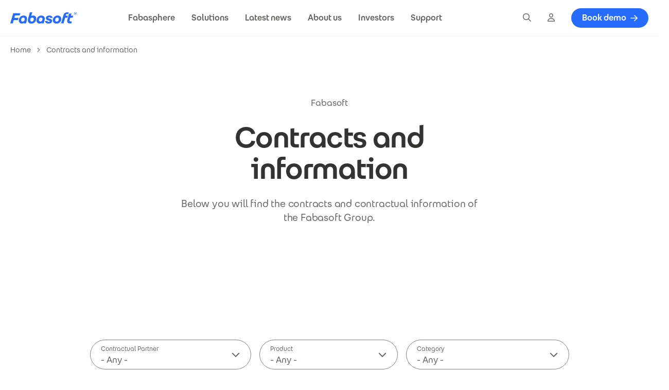

--- FILE ---
content_type: text/html; charset=UTF-8
request_url: https://www.fabasoft.com/en/contracts-and-information
body_size: 15968
content:
<!DOCTYPE html>
<html lang="en" dir="ltr" prefix="og: https://ogp.me/ns#">
<head>
    <meta charset="utf-8" />
<meta name="description" content="Fabasoft offers a local contract partner for companies from the DACH region. For all other countries, international contracts apply. ► Read more" />
<link rel="canonical" href="https://www.fabasoft.com/en/contracts-and-information" />
<meta name="Generator" content="Drupal 10 (https://www.drupal.org)" />
<meta name="MobileOptimized" content="width" />
<meta name="HandheldFriendly" content="true" />
<meta name="viewport" content="width=device-width, initial-scale=1.0" />
<link rel="icon" href="/sites/fabasoft/files/favicon.ico" type="image/vnd.microsoft.icon" />
<link rel="alternate" hreflang="de" href="https://www.fabasoft.com/de/vertraege-und-informationen" />
<link rel="alternate" hreflang="en" href="https://www.fabasoft.com/en/contracts-and-information" />
</head-placeholder>
    <title>Contracts and information | Fabasoft</title>
    <link rel="stylesheet" media="all" href="/modules/contrib/ajax_loader/css/throbber-general.css?t9441r" />
<link rel="stylesheet" media="all" href="/core/misc/components/progress.module.css?t9441r" />
<link rel="stylesheet" media="all" href="/core/misc/components/ajax-progress.module.css?t9441r" />
<link rel="stylesheet" media="all" href="/core/modules/system/css/components/align.module.css?t9441r" />
<link rel="stylesheet" media="all" href="/core/modules/system/css/components/fieldgroup.module.css?t9441r" />
<link rel="stylesheet" media="all" href="/core/modules/system/css/components/container-inline.module.css?t9441r" />
<link rel="stylesheet" media="all" href="/core/modules/system/css/components/clearfix.module.css?t9441r" />
<link rel="stylesheet" media="all" href="/core/modules/system/css/components/details.module.css?t9441r" />
<link rel="stylesheet" media="all" href="/core/modules/system/css/components/hidden.module.css?t9441r" />
<link rel="stylesheet" media="all" href="/core/modules/system/css/components/item-list.module.css?t9441r" />
<link rel="stylesheet" media="all" href="/core/modules/system/css/components/js.module.css?t9441r" />
<link rel="stylesheet" media="all" href="/core/modules/system/css/components/nowrap.module.css?t9441r" />
<link rel="stylesheet" media="all" href="/core/modules/system/css/components/position-container.module.css?t9441r" />
<link rel="stylesheet" media="all" href="/core/modules/system/css/components/reset-appearance.module.css?t9441r" />
<link rel="stylesheet" media="all" href="/core/modules/system/css/components/resize.module.css?t9441r" />
<link rel="stylesheet" media="all" href="/core/modules/system/css/components/system-status-counter.css?t9441r" />
<link rel="stylesheet" media="all" href="/core/modules/system/css/components/system-status-report-counters.css?t9441r" />
<link rel="stylesheet" media="all" href="/core/modules/system/css/components/system-status-report-general-info.css?t9441r" />
<link rel="stylesheet" media="all" href="/core/modules/system/css/components/tablesort.module.css?t9441r" />
<link rel="stylesheet" media="all" href="/sites/fabasoft/files/simple_menu_icons_css/menu_icons_1768827523.css?t9441r" />
<link rel="stylesheet" media="all" href="/core/modules/views/css/views.module.css?t9441r" />
<link rel="stylesheet" media="all" href="/modules/contrib/ajax_loader/css/three-bounce.css?t9441r" />
<link rel="stylesheet" media="all" href="/modules/contrib/better_exposed_filters/css/better_exposed_filters.css?t9441r" />
<link rel="stylesheet" media="all" href="/modules/contrib/paragraphs/css/paragraphs.unpublished.css?t9441r" />
<link rel="stylesheet" media="all" href="/themes/custom/fabasoft/landkit/css/theme.bundle.css?t9441r" />
<link rel="stylesheet" media="all" href="/themes/custom/fabasoft/landkit/css/libs.bundle.css?t9441r" />
<link rel="stylesheet" media="all" href="/sites/fabasoft/files/scss_compiler/fabasoft/css/theme.css?t9441r" />
<link rel="stylesheet" media="all" href="/themes/custom/fabasoft/fontawesome/css/fontawesome.min.css?t9441r" />
<link rel="stylesheet" media="all" href="/themes/custom/fabasoft/fontawesome/css/brands.min.css?t9441r" />
<link rel="stylesheet" media="all" href="/themes/custom/fabasoft/fontawesome/css/light.min.css?t9441r" />
<link rel="stylesheet" media="all" href="/themes/custom/fabasoft/fontawesome/css/regular.min.css?t9441r" />
<link rel="stylesheet" media="all" href="/sites/fabasoft/files/scss_compiler/fabasoft/css/components/layouts/layouts.css?t9441r" />
</css-placeholder>
    </js-placeholder>
    <meta name="google-site-verification" content="Oe9eeHbD1nUDfhS8EylDGfkcTFZxXDhGuFpsuXVETFc">
    <meta name="google-site-verification" content="2XUEdgjJgjphLNLz38Ad45zUgDVoElpRsN80g8wx6xQ" />

    
    <script src="https://unpkg.com/@lottiefiles/lottie-player@latest/dist/lottie-player.js"></script>
</head>


<body >

    <script
        src="https://cloud.ccm19.de/app.js?apiKey=e298bd1396a22f2a43b269ccf87461632f87b3a45042a984&amp;domain=64b1349dcf05745e02093432"
        referrerpolicy="origin"></script>

<a href="#content" class="visually-hidden focusable">Skip to main content</a>

  <div class="dialog-off-canvas-main-canvas" data-off-canvas-main-canvas>
    

            <div class="header-placeholder bg-white"></div>
        <header class="bg-white">
            <div class="container-xxl position-static">
                <div class="nav-main-wrapper row">
                    <div class="col-9 col-xl-2 d-flex">
                          <div>
    <div id="block-sitebranding">
  
    
          <a href="/en" rel="home">
        <svg width="143" height="26" viewBox="0 0 143 26" fill="none" xmlns="http://www.w3.org/2000/svg">
<g clip-path="url(#clip0_1806_14812)">
<path d="M6.27467 2.6311H21.5598L20.1987 7.37794H10.2933L8.77402 12.6947H17.8253L16.4965 17.4416H7.41456L5.29463 24.783H-0.0544434L6.27467 2.6311Z" fill="#266AFE"/>
<path d="M18.3792 18.4538C18.3792 12.8206 22.1137 7.69434 28.6317 7.69434C34.5184 7.69434 37.3972 11.713 35.5937 18.0421L33.695 24.7829H28.6946L28.8852 24.0548C28.9804 23.6753 28.8852 23.5801 28.7269 23.5801C28.1893 23.5801 27.8099 25.0994 24.8035 25.0994C21.1013 25.0994 18.3792 22.3772 18.3792 18.4538ZM31.2263 15.4475C31.2263 13.2323 29.8345 12.0295 27.8405 12.0295C25.2136 12.0295 23.2842 14.2124 23.2842 17.188C23.2842 19.4662 24.6453 20.7643 26.6393 20.7643C29.2969 20.7643 31.2279 18.5168 31.2279 15.4475H31.2263Z" fill="#266AFE"/>
<path d="M38.4031 14.1816L42.2006 0.732277L47.5803 0.0993652L45.3022 7.85253C45.1762 8.3595 45.3022 8.61138 45.6816 8.61138C46.2515 8.61138 47.1056 7.6943 49.542 7.6943C53.4347 7.6943 55.7759 10.2889 55.7759 14.5304C55.7759 20.2589 51.8525 25.0994 45.3958 25.0994C39.5091 25.0994 36.4721 21.0807 38.4015 14.1816H38.4031ZM50.7142 15.6687C50.7142 13.3275 49.3531 12.0294 47.3591 12.0294C44.7952 12.0294 42.7705 14.2123 42.7705 17.188C42.7705 19.5291 44.0993 20.7642 46.1256 20.7642C48.7525 20.7642 50.7142 18.5813 50.7142 15.6687Z" fill="#266AFE"/>
<path d="M56.5588 18.4538C56.5588 12.8206 60.2933 7.69434 66.8114 7.69434C72.6981 7.69434 75.5769 11.713 73.7734 18.0421L71.8746 24.7829H66.8743L67.0648 24.0548C67.1601 23.6753 67.0648 23.5801 66.9066 23.5801C66.369 23.5801 65.9895 25.0994 62.9832 25.0994C59.281 25.0994 56.5588 22.3772 56.5588 18.4538ZM69.406 15.4475C69.406 13.2323 68.0142 12.0295 66.0202 12.0295C63.3933 12.0295 61.4639 14.2124 61.4639 17.188C61.4639 19.4662 62.825 20.7643 64.819 20.7643C67.4766 20.7643 69.4076 18.5168 69.4076 15.4475H69.406Z" fill="#266AFE"/>
<path d="M74.7389 19.8455L79.4535 19.2126C79.8022 20.5107 80.9405 21.3648 82.8085 21.3648C84.2956 21.3648 85.056 20.7319 85.056 20.099C85.056 17.6626 76.6699 19.1819 76.6699 13.4211C76.6699 10.066 79.6133 7.69263 84.1696 7.69263C88.3465 7.69263 90.8152 9.62365 91.2576 12.5347L86.7949 13.1353C86.5107 12.123 85.5921 11.3319 83.9145 11.3319C82.4275 11.3319 81.7623 12.0277 81.7623 12.6607C81.7623 15.16 90.0854 13.6423 90.0854 19.3385C90.0854 22.6936 87.1114 25.0977 82.5228 25.0977C77.9342 25.0977 75.149 23.073 74.7373 19.8439L74.7389 19.8455Z" fill="#266AFE"/>
<path d="M91.574 17.7886C91.574 12.2507 96.0043 7.69434 101.922 7.69434C106.669 7.69434 109.738 10.6684 109.738 15.2893C109.738 20.5108 105.75 25.0994 99.4531 25.0994C94.5803 25.0994 91.574 22.2513 91.574 17.7886ZM104.581 15.6057C104.581 13.2646 103.252 12.0295 101.226 12.0295C98.5683 12.0295 96.6373 14.2124 96.6373 17.125C96.6373 19.4662 97.9661 20.7643 99.9601 20.7643C102.587 20.7643 104.581 18.5491 104.581 15.6057Z" fill="#266AFE"/>
<path d="M122.459 0.732178H125.877L124.802 4.46668H122.238C121.035 4.46668 120.149 5.03662 119.832 6.20718L119.325 8.01066H124.104L122.871 12.3458H118.092L114.578 24.7828H109.357L114.515 6.74484C115.686 2.6632 118.25 0.732178 122.459 0.732178Z" fill="#266AFE"/>
<path d="M123.016 16.2064L126.592 3.76937L131.846 3.07349L130.422 8.01084H135.548L134.315 12.346H129.189L127.639 17.7887C127.164 19.4032 127.892 20.4156 129.57 20.4156H132.671L131.373 24.783H128.493C123.366 24.783 121.435 21.7137 123.018 16.2064H123.016Z" fill="#266AFE"/>
<path d="M136.947 3.42215C136.947 1.49112 138.339 0.0993652 140.27 0.0993652C141.535 0.0993652 143.055 0.890504 143.055 2.69398C143.055 4.625 141.663 6.01676 139.732 6.01676C138.371 6.01676 136.947 5.03511 136.947 3.42215ZM142.422 2.72627C142.422 1.52342 141.505 0.669308 140.207 0.669308C138.72 0.669308 137.58 1.83987 137.58 3.35918C137.58 4.56204 138.466 5.44844 139.763 5.44844C141.282 5.44844 142.42 4.30855 142.42 2.72627H142.422ZM139.985 3.48512H139.511L139.227 4.33923H138.468L139.227 1.64935H140.334C140.999 1.64935 141.379 1.96581 141.379 2.50346C141.379 2.94585 141.062 3.2946 140.683 3.42054L140.936 4.33761H140.145L139.987 3.4835L139.985 3.48512ZM140.111 2.91518C140.365 2.91518 140.586 2.78924 140.586 2.53575C140.586 2.37752 140.491 2.25159 140.302 2.25159H139.89L139.669 2.91679H140.111V2.91518Z" fill="#266AFE"/>
</g>
<defs>
<clipPath id="clip0_1806_14812">
<rect width="143.109" height="25" fill="white" transform="translate(-0.0544434 0.0993652)"/>
</clipPath>
</defs>
</svg>

    </a>
      
</div>

  </div>

                    </div>

                    <div class="nav-main col-3 col-xl-10">
                          <div>
    <div class="navbar navbar-light navbar-expand-xl position-static p-0 d-xl-flex w-100">
    <button class="navbar-toggler" type="button" data-bs-toggle="collapse" data-bs-target="#navbarCollapse"
            aria-controls="navbarCollapse" aria-expanded="false" aria-label="Toggle navigation">
    </button>
    <nav class="collapse navbar-collapse position-static d-none" id="navbarCollapse">
                    
            <ul 
            class="level-0 navbar-nav list-unstyled d-block w-100 p-xl-0 d-xl-flex flex-row" >


                            <a href="/" rel="home" class="nav-open-logo-mobile">
                                            <svg width="143" height="26" viewBox="0 0 143 26" fill="none" xmlns="http://www.w3.org/2000/svg">
<g clip-path="url(#clip0_1806_14812)">
<path d="M6.27467 2.6311H21.5598L20.1987 7.37794H10.2933L8.77402 12.6947H17.8253L16.4965 17.4416H7.41456L5.29463 24.783H-0.0544434L6.27467 2.6311Z" fill="#266AFE"/>
<path d="M18.3792 18.4538C18.3792 12.8206 22.1137 7.69434 28.6317 7.69434C34.5184 7.69434 37.3972 11.713 35.5937 18.0421L33.695 24.7829H28.6946L28.8852 24.0548C28.9804 23.6753 28.8852 23.5801 28.7269 23.5801C28.1893 23.5801 27.8099 25.0994 24.8035 25.0994C21.1013 25.0994 18.3792 22.3772 18.3792 18.4538ZM31.2263 15.4475C31.2263 13.2323 29.8345 12.0295 27.8405 12.0295C25.2136 12.0295 23.2842 14.2124 23.2842 17.188C23.2842 19.4662 24.6453 20.7643 26.6393 20.7643C29.2969 20.7643 31.2279 18.5168 31.2279 15.4475H31.2263Z" fill="#266AFE"/>
<path d="M38.4031 14.1816L42.2006 0.732277L47.5803 0.0993652L45.3022 7.85253C45.1762 8.3595 45.3022 8.61138 45.6816 8.61138C46.2515 8.61138 47.1056 7.6943 49.542 7.6943C53.4347 7.6943 55.7759 10.2889 55.7759 14.5304C55.7759 20.2589 51.8525 25.0994 45.3958 25.0994C39.5091 25.0994 36.4721 21.0807 38.4015 14.1816H38.4031ZM50.7142 15.6687C50.7142 13.3275 49.3531 12.0294 47.3591 12.0294C44.7952 12.0294 42.7705 14.2123 42.7705 17.188C42.7705 19.5291 44.0993 20.7642 46.1256 20.7642C48.7525 20.7642 50.7142 18.5813 50.7142 15.6687Z" fill="#266AFE"/>
<path d="M56.5588 18.4538C56.5588 12.8206 60.2933 7.69434 66.8114 7.69434C72.6981 7.69434 75.5769 11.713 73.7734 18.0421L71.8746 24.7829H66.8743L67.0648 24.0548C67.1601 23.6753 67.0648 23.5801 66.9066 23.5801C66.369 23.5801 65.9895 25.0994 62.9832 25.0994C59.281 25.0994 56.5588 22.3772 56.5588 18.4538ZM69.406 15.4475C69.406 13.2323 68.0142 12.0295 66.0202 12.0295C63.3933 12.0295 61.4639 14.2124 61.4639 17.188C61.4639 19.4662 62.825 20.7643 64.819 20.7643C67.4766 20.7643 69.4076 18.5168 69.4076 15.4475H69.406Z" fill="#266AFE"/>
<path d="M74.7389 19.8455L79.4535 19.2126C79.8022 20.5107 80.9405 21.3648 82.8085 21.3648C84.2956 21.3648 85.056 20.7319 85.056 20.099C85.056 17.6626 76.6699 19.1819 76.6699 13.4211C76.6699 10.066 79.6133 7.69263 84.1696 7.69263C88.3465 7.69263 90.8152 9.62365 91.2576 12.5347L86.7949 13.1353C86.5107 12.123 85.5921 11.3319 83.9145 11.3319C82.4275 11.3319 81.7623 12.0277 81.7623 12.6607C81.7623 15.16 90.0854 13.6423 90.0854 19.3385C90.0854 22.6936 87.1114 25.0977 82.5228 25.0977C77.9342 25.0977 75.149 23.073 74.7373 19.8439L74.7389 19.8455Z" fill="#266AFE"/>
<path d="M91.574 17.7886C91.574 12.2507 96.0043 7.69434 101.922 7.69434C106.669 7.69434 109.738 10.6684 109.738 15.2893C109.738 20.5108 105.75 25.0994 99.4531 25.0994C94.5803 25.0994 91.574 22.2513 91.574 17.7886ZM104.581 15.6057C104.581 13.2646 103.252 12.0295 101.226 12.0295C98.5683 12.0295 96.6373 14.2124 96.6373 17.125C96.6373 19.4662 97.9661 20.7643 99.9601 20.7643C102.587 20.7643 104.581 18.5491 104.581 15.6057Z" fill="#266AFE"/>
<path d="M122.459 0.732178H125.877L124.802 4.46668H122.238C121.035 4.46668 120.149 5.03662 119.832 6.20718L119.325 8.01066H124.104L122.871 12.3458H118.092L114.578 24.7828H109.357L114.515 6.74484C115.686 2.6632 118.25 0.732178 122.459 0.732178Z" fill="#266AFE"/>
<path d="M123.016 16.2064L126.592 3.76937L131.846 3.07349L130.422 8.01084H135.548L134.315 12.346H129.189L127.639 17.7887C127.164 19.4032 127.892 20.4156 129.57 20.4156H132.671L131.373 24.783H128.493C123.366 24.783 121.435 21.7137 123.018 16.2064H123.016Z" fill="#266AFE"/>
<path d="M136.947 3.42215C136.947 1.49112 138.339 0.0993652 140.27 0.0993652C141.535 0.0993652 143.055 0.890504 143.055 2.69398C143.055 4.625 141.663 6.01676 139.732 6.01676C138.371 6.01676 136.947 5.03511 136.947 3.42215ZM142.422 2.72627C142.422 1.52342 141.505 0.669308 140.207 0.669308C138.72 0.669308 137.58 1.83987 137.58 3.35918C137.58 4.56204 138.466 5.44844 139.763 5.44844C141.282 5.44844 142.42 4.30855 142.42 2.72627H142.422ZM139.985 3.48512H139.511L139.227 4.33923H138.468L139.227 1.64935H140.334C140.999 1.64935 141.379 1.96581 141.379 2.50346C141.379 2.94585 141.062 3.2946 140.683 3.42054L140.936 4.33761H140.145L139.987 3.4835L139.985 3.48512ZM140.111 2.91518C140.365 2.91518 140.586 2.78924 140.586 2.53575C140.586 2.37752 140.491 2.25159 140.302 2.25159H139.89L139.669 2.91679H140.111V2.91518Z" fill="#266AFE"/>
</g>
<defs>
<clipPath id="clip0_1806_14812">
<rect width="143.109" height="25" fill="white" transform="translate(-0.0544434 0.0993652)"/>
</clipPath>
</defs>
</svg>

                                    </a>
            
            
            
                                
                                
                
                                <li class="level-0 nav-item dropdown position-static ">
                                        
                                        
                    

                        

                                                    <a href="" 
                               class="nav-link m-0 pt-xl-4 pb-xl-4 px-xl-0 mx-xl-4  dropdown-toggle d-flex justify-content-between d-xl-block  "
                                
                                data-bs-toggle="dropdown" role="button" aria-haspopup="true" aria-expanded="false"
                                >

                            <span class=" ">
								                                    Fabasphere
                                                                    							</span>

                                                                    <span class="d-xl-none">
                                    <i class="fa fa-chevron-right ms-1 fs-4 pe-4" role="presentation"></i>
                                </span>
                                
                                
                                
                            </a>
                        

                        
                                                                
            <ul id=fabasphere
            class="level-1 dropdown-menu g-4 p-0"  aria-label="Fabasphere" >


            
                            <button class="navbar-toggler-submenu m-0 d-block d-xl-none" type="button" data-bs-toggle="collapse" data-bs-target="#navbarCollapse"
                        aria-controls="navbarCollapse" aria-label="Toggle navigation">
                </button>

                <button class="nav-link-close m-0 d-block d-xl-none collapsed"
                        data-bs-toggle="collapse" aria-label="Zurück"
                    data-bs-target=#fabasphere>
                        <span class="d-flex align-items-center lh-1 text-primary">
                            <i class="far fa-chevron-left me-2" role="presentation"></i>
                            Back
                        </span>
                </button>
            
            
                                
                                                                    
                
                                <li class="level-1 dropdown-item container d-xl-flex row px-xl-0 my-0 ">
                                        
                                        
                    

                                                    <div class="col-12 col-xl-3">
                        

                                                    <a href="/en/fabasphere" 
                               class="cat-link px-0 px-xl-2 py-4 py-xl-8 d-block  animated-icon-link-wrapper "
                                
                                
                                >

                            <span class=" d-flex flex-wrap align-items-center text-headline ">
								                                    Fabasphere
                                                                    							</span>

                                
                                                                    <div
                                        class="description">The digital ecosystem</div>
                                
                                                                    <span class="animated-icon-link text-primary mt-2">
                                                                                 Discover
                                        <i class="far fa-arrow-right ms-2" role="presentation"></i>
                                    </span>
                                
                            </a>
                        

                                                    </div>
                        
                                                                
            <ul id=fabasphere
            class="level-2 list-unstyled d-xl-flex flex-row flex-wrap col-12 col-xl-9  py-4 px-xl-4 py-xl-6" >


            
            
            
                                
                                
                
                                <li class="level-2 col-12 col-xl-4 ">
                                        
                                        
                    

                                                    <div class="">
                        

                                                    <a href="/en/fabasphere/features" 
                               class="sub-link px-0 py-4 px-xl-4  animated-icon-link-wrapper "
                                
                                
                                >

                            <span class=" d-flex flex-wrap align-items-center text-headline ">
								                                    A shared process &amp; data world
                                                                    							</span>

                                
                                                                    <div
                                        class="description">AI-supported, integrated solutions for document and process management</div>
                                
                                
                            </a>
                        

                                                    </div>
                        
                        

                    

                </li>
            
                                
                                
                
                                <li class="level-2 col-12 col-xl-4 ">
                                        
                                        
                    

                                                    <div class="">
                        

                                                    <a href="/en/fabasphere/transparency-builds-trust" 
                               class="sub-link px-0 py-4 px-xl-4  animated-icon-link-wrapper "
                                
                                
                                >

                            <span class=" d-flex flex-wrap align-items-center text-headline ">
								                                    Transparency that builds trust
                                                                    							</span>

                                
                                                                    <div
                                        class="description">Digital sovereignty thanks to certified data security made in Europe </div>
                                
                                
                            </a>
                        

                                                    </div>
                        
                        

                    

                </li>
            
                                
                                
                
                                <li class="level-2 col-12 col-xl-4 ">
                                        
                                        
                    

                                                    <div class="">
                        

                                                    <a href="/en/fabasphere/innovation" 
                               class="sub-link px-0 py-4 px-xl-4  animated-icon-link-wrapper "
                                
                                
                                >

                            <span class=" d-flex flex-wrap align-items-center text-headline ">
								                                    Ahead through digital excellence
                                                                    							</span>

                                
                                                                    <div
                                        class="description">Effective transformation through efficiency and continuous innovation</div>
                                
                                
                            </a>
                        

                                                    </div>
                        
                        

                    

                </li>
                    </ul>
    
                        

                    

                </li>
            
                                                                    
                                                                    
                
                                <li class="level-1 dropdown-item container d-xl-flex row px-xl-0 my-0 bg-light bg-light-full-width bg-container border-bottom-dark">
                                        
                                        
                    

                                                    <div class="col-12 col-xl-3">
                        

                                                    <a href="/en/fabasphere/mindbreeze-ai" 
                               class="cat-link px-0 px-xl-2 py-4 py-xl-8 d-block  animated-icon-link-wrapper "
                                
                                
                                >

                            <span class=" d-flex flex-wrap align-items-center text-headline ">
								                                    Mindbreeze AI
                                                                    							</span>

                                
                                                                    <div
                                        class="description">The artificial intelligence of Fabasphere</div>
                                
                                                                    <span class="animated-icon-link text-primary mt-2">
                                                                                 Discover
                                        <i class="far fa-arrow-right ms-2" role="presentation"></i>
                                    </span>
                                
                            </a>
                        

                                                    </div>
                        
                                                                
            <ul id=mindbreeze-ai
            class="level-2 list-unstyled d-xl-flex flex-row flex-wrap col-12 col-xl-9  py-4 px-xl-4 py-xl-6" >


            
            
            
                                
                                
                
                                <li class="level-2 col-12 col-xl-4 ">
                                        
                                        
                    

                                                    <div class="">
                        

                                                    <a href="/en/fabasphere/mindbreeze-ai/intelligent-document-processing" 
                               class="sub-link px-0 py-4 px-xl-4  animated-icon-link-wrapper "
                                
                                
                                >

                            <span class=" d-flex flex-wrap align-items-center text-headline ">
								                                    Intelligent Document Processing
                                                                    							</span>

                                
                                                                    <div
                                        class="description">Automatic capture, categorization and processing of documents</div>
                                
                                
                            </a>
                        

                                                    </div>
                        
                        

                    

                </li>
            
                                
                                
                
                                <li class="level-2 col-12 col-xl-4 ">
                                        
                                        
                    

                                                    <div class="">
                        

                                                    <a href="/en/fabasphere/mindbreeze-ai/agentic-ai" 
                               class="sub-link px-0 py-4 px-xl-4  animated-icon-link-wrapper "
                                
                                
                                >

                            <span class=" d-flex flex-wrap align-items-center text-headline ">
								                                    Process control with Agentic AI
                                                                    							</span>

                                
                                                                    <div
                                        class="description">Document control and self-controlling workflows with AI agents</div>
                                
                                
                            </a>
                        

                                                    </div>
                        
                        

                    

                </li>
            
                                
                                
                
                                <li class="level-2 col-12 col-xl-4 ">
                                        
                                        
                    

                                                    <div class="">
                        

                                                    <a href="/en/fabasphere/mindbreeze-ai/dialog-with-documents" 
                               class="sub-link px-0 py-4 px-xl-4  animated-icon-link-wrapper "
                                
                                
                                >

                            <span class=" d-flex flex-wrap align-items-center text-headline ">
								                                    Dialog with documents
                                                                    							</span>

                                
                                                                    <div
                                        class="description">Context-based response to natural language input by NLQA & RAG</div>
                                
                                
                            </a>
                        

                                                    </div>
                        
                        

                    

                </li>
            
                                
                                
                
                                <li class="level-2 col-12 col-xl-4 ">
                                        
                                        
                    

                                                    <div class="">
                        

                                                    <a href="/en/fabasphere/mindbreeze-ai/proactive-information-management" 
                               class="sub-link px-0 py-4 px-xl-4  animated-icon-link-wrapper "
                                
                                
                                >

                            <span class=" d-flex flex-wrap align-items-center text-headline ">
								                                    Proactive information management
                                                                    							</span>

                                
                                                                    <div
                                        class="description">Recognize relevant information requirements and provide them according to the situation</div>
                                
                                
                            </a>
                        

                                                    </div>
                        
                        

                    

                </li>
                    </ul>
    
                        

                    

                </li>
            
                                                                    
                                                                    
                
                                <li class="level-1 dropdown-item container d-xl-flex row px-xl-0 my-0 bg-light bg-light-full-width bg-container">
                                        
                                        
                    

                                                    <div class="col-12 col-xl-3">
                        

                                                    <a href="/en/fabasphere/fabasoft-cloud" 
                               class="cat-link px-0 px-xl-2 py-4 py-xl-8 d-block  animated-icon-link-wrapper "
                                
                                
                                >

                            <span class=" d-flex flex-wrap align-items-center text-headline ">
								                                    Fabasoft Cloud
                                                                    							</span>

                                
                                                                    <div
                                        class="description">The agile platform of Fabasphere</div>
                                
                                                                    <span class="animated-icon-link text-primary mt-2">
                                                                                 Discover
                                        <i class="far fa-arrow-right ms-2" role="presentation"></i>
                                    </span>
                                
                            </a>
                        

                                                    </div>
                        
                                                                
            <ul id=fabasoft-cloud
            class="level-2 list-unstyled d-xl-flex flex-row flex-wrap col-12 col-xl-9  py-4 px-xl-4 py-xl-6" >


            
            
            
                                
                                
                
                                <li class="level-2 col-12 col-xl-4 ">
                                        
                                        
                    

                                                    <div class="">
                        

                                                    <a href="/en/fabasphere/fabasoft-cloud/scalable-content-management" 
                               class="sub-link px-0 py-4 px-xl-4  animated-icon-link-wrapper "
                                
                                
                                >

                            <span class=" d-flex flex-wrap align-items-center text-headline ">
								                                    Smart ECM &amp; ERM
                                                                    							</span>

                                
                                                                    <div
                                        class="description">Scalable, AI-supported enterprise content and records management</div>
                                
                                
                            </a>
                        

                                                    </div>
                        
                        

                    

                </li>
            
                                
                                
                
                                <li class="level-2 col-12 col-xl-4 ">
                                        
                                        
                    

                                                    <div class="">
                        

                                                    <a href="/en/fabasphere/fabasoft-cloud/powerful-business-processes" 
                               class="sub-link px-0 py-4 px-xl-4  animated-icon-link-wrapper "
                                
                                
                                >

                            <span class=" d-flex flex-wrap align-items-center text-headline ">
								                                    Powerful BPM
                                                                    							</span>

                                
                                                                    <div
                                        class="description">Modeling and automation of business processes</div>
                                
                                
                            </a>
                        

                                                    </div>
                        
                        

                    

                </li>
            
                                
                                
                
                                <li class="level-2 col-12 col-xl-4 ">
                                        
                                        
                    

                                                    <div class="">
                        

                                                    <a href="/en/fabasphere/fabasoft-cloud/customizing" 
                               class="sub-link px-0 py-4 px-xl-4  animated-icon-link-wrapper "
                                
                                
                                >

                            <span class=" d-flex flex-wrap align-items-center text-headline ">
								                                    Customizing
                                                                    							</span>

                                
                                                                    <div
                                        class="description">Customized adaptation and scaling with low-code/no-code</div>
                                
                                
                            </a>
                        

                                                    </div>
                        
                        

                    

                </li>
            
                                
                                
                
                                <li class="level-2 col-12 col-xl-4 ">
                                        
                                        
                    

                                                    <div class="">
                        

                                                    <a href="/en/fabasphere/operating-models" 
                               class="sub-link px-0 py-4 px-xl-4  animated-icon-link-wrapper "
                                
                                
                                >

                            <span class=" d-flex flex-wrap align-items-center text-headline ">
								                                    Cloud operating models
                                                                    							</span>

                                
                                                                    <div
                                        class="description">Choice between public, private, government and hyperscaler cloud</div>
                                
                                
                            </a>
                        

                                                    </div>
                        
                        

                    

                </li>
            
                                
                                
                
                                <li class="level-2 col-12 col-xl-4 ">
                                        
                                        
                    

                                                    <div class="">
                        

                                                    <a href="/en/fabasphere/fabasoft-cloud/public-cloud" 
                               class="sub-link px-0 py-4 px-xl-4  animated-icon-link-wrapper "
                                
                                
                                >

                            <span class=" d-flex flex-wrap align-items-center text-headline ">
								                                    Public Cloud Operations
                                                                    							</span>

                                
                                                                    <div
                                        class="description">Availability, reliability, monitoring reports and support</div>
                                
                                
                            </a>
                        

                                                    </div>
                        
                        

                    

                </li>
            
                                
                                
                
                                <li class="level-2 col-12 col-xl-4 ">
                                        
                                        
                    

                                                    <div class="">
                        

                                                    <a href="/en/fabasphere/fabasoft-cloud/integrations-and-interfaces" 
                               class="sub-link px-0 py-4 px-xl-4  animated-icon-link-wrapper "
                                
                                
                                >

                            <span class=" d-flex flex-wrap align-items-center text-headline ">
								                                    Integrations
                                                                    							</span>

                                
                                                                    <div
                                        class="description">Standardized interfaces for seamless integration into existing IT landscapes</div>
                                
                                
                            </a>
                        

                                                    </div>
                        
                        

                    

                </li>
                    </ul>
    
                        

                    

                </li>
            
                                                                    
                                
                
                                <li class="level-1 dropdown-item container d-xl-flex row px-xl-0 my-0 bg-gray bg-gray-full-width bg-container link-full-width bg-gray bg-gray-full-width bg-container link-full-width bg-gray bg-gray-full-width bg-container link-full-width">
                                        
                                        
                    

                                                    <div class="col-12 col-xl-3">
                        

                                                    <a href="/en/business-solutions" 
                               class="sub-link px-0 py-4 px-xl-4  animated-icon-link-wrapper "
                                
                                
                                >

                            <span class=" d-flex flex-wrap align-items-center text-headline animated-icon-link">
								                                    All solutions
                                                                            <i class="far fa-arrow-right ms-2" role="presentation"></i>
                                                                    							</span>

                                
                                
                                
                            </a>
                        

                                                    </div>
                        
                        

                    

                </li>
                    </ul>
    
                        

                    

                </li>
            
                                
                                
                
                                <li class="level-0 nav-item dropdown position-static ">
                                        
                                        
                    

                        

                                                    <a href="" 
                               class="nav-link m-0 pt-xl-4 pb-xl-4 px-xl-0 mx-xl-4  dropdown-toggle d-flex justify-content-between d-xl-block  "
                                
                                data-bs-toggle="dropdown" role="button" aria-haspopup="true" aria-expanded="false"
                                >

                            <span class=" ">
								                                    Solutions
                                                                    							</span>

                                                                    <span class="d-xl-none">
                                    <i class="fa fa-chevron-right ms-1 fs-4 pe-4" role="presentation"></i>
                                </span>
                                
                                
                                
                            </a>
                        

                        
                                                                
            <ul id=solutions
            class="level-1 dropdown-menu g-4 p-0"  aria-label="Solutions" >


            
                            <button class="navbar-toggler-submenu m-0 d-block d-xl-none" type="button" data-bs-toggle="collapse" data-bs-target="#navbarCollapse"
                        aria-controls="navbarCollapse" aria-label="Toggle navigation">
                </button>

                <button class="nav-link-close m-0 d-block d-xl-none collapsed"
                        data-bs-toggle="collapse" aria-label="Zurück"
                    data-bs-target=#solutions>
                        <span class="d-flex align-items-center lh-1 text-primary">
                            <i class="far fa-chevron-left me-2" role="presentation"></i>
                            Back
                        </span>
                </button>
            
            
                                
                                                                    
                
                                <li class="level-1 dropdown-item container d-xl-flex row px-xl-0 my-0 ">
                                        
                                        
                    

                                                    <div class="col-12 col-xl-3">
                        

                                                    <a href="/en/business-solutions" 
                               class="cat-link px-0 px-xl-2 py-4 py-xl-8 d-block  animated-icon-link-wrapper "
                                
                                
                                >

                            <span class=" d-flex flex-wrap align-items-center text-headline ">
								                                    Business Solutions
                                                                    							</span>

                                
                                
                                                                    <span class="animated-icon-link text-primary mt-2">
                                                                                 Show all
                                        <i class="far fa-arrow-right ms-2" role="presentation"></i>
                                    </span>
                                
                            </a>
                        

                                                    </div>
                        
                                                                
            <ul id=business-solutions
            class="level-2 list-unstyled d-xl-flex flex-row flex-wrap col-12 col-xl-9  py-4 px-xl-4 py-xl-6" >


            
            
            
                                                                    
                                                                    
                
                                <li class="level-2 col-12 col-xl-4 nav-lottie-wrapper">
                                        
                                        
                    

                                                    <div class="">
                        

                                                    <a href="/en/products/approve" 
                               class="sub-link px-0 py-4 px-xl-4  animated-icon-link-wrapper "
                                
                                
                                >

                            <span class=" d-flex flex-wrap align-items-center text-headline ">
								                                    <span class="text-headline">
                                        <span class="mb-1 logo-animation-wrapper d-flex justify-content-start">
                                            <lottie-player src="/themes/custom/fabasoft/images/lottie/logos/fabasoft-approve.json" background="transparent" speed="1"></lottie-player>
                                        </span>
                                    Approve
                                    </span>
                                							</span>

                                
                                                                    <div
                                        class="description">Industrial DMS/QMS</div>
                                
                                
                            </a>
                        

                                                    </div>
                        
                        

                    

                </li>
            
                                                                    
                                                                    
                
                                <li class="level-2 col-12 col-xl-4 nav-lottie-wrapper">
                                        
                                        
                    

                                                    <div class="">
                        

                                                    <a href="/en/products/boards-meeting-management" 
                               class="sub-link px-0 py-4 px-xl-4  animated-icon-link-wrapper "
                                
                                
                                >

                            <span class=" d-flex flex-wrap align-items-center text-headline ">
								                                    <span class="text-headline">
                                        <span class="mb-1 logo-animation-wrapper d-flex justify-content-start">
                                            <lottie-player src="/themes/custom/fabasoft/images/lottie/logos/fabasoft-boards.json" background="transparent" speed="1"></lottie-player>
                                        </span>
                                    Boards
                                    </span>
                                							</span>

                                
                                                                    <div
                                        class="description">Meeting Management</div>
                                
                                
                            </a>
                        

                                                    </div>
                        
                        

                    

                </li>
            
                                                                    
                                                                    
                
                                <li class="level-2 col-12 col-xl-4 nav-lottie-wrapper">
                                        
                                        
                    

                                                    <div class="">
                        

                                                    <a href="/en/products/contracts-contract-management" 
                               class="sub-link px-0 py-4 px-xl-4  animated-icon-link-wrapper "
                                
                                
                                >

                            <span class=" d-flex flex-wrap align-items-center text-headline ">
								                                    <span class="text-headline">
                                        <span class="mb-1 logo-animation-wrapper d-flex justify-content-start">
                                            <lottie-player src="/themes/custom/fabasoft/images/lottie/logos/fabasoft-contracts.json" background="transparent" speed="1"></lottie-player>
                                        </span>
                                    Contracts
                                    </span>
                                							</span>

                                
                                                                    <div
                                        class="description">Contract Management</div>
                                
                                
                            </a>
                        

                                                    </div>
                        
                        

                    

                </li>
            
                                                                    
                                                                    
                
                                <li class="level-2 col-12 col-xl-4 nav-lottie-wrapper">
                                        
                                        
                    

                                                    <div class="">
                        

                                                    <a href="/en/products/dora-digital-operational-resilience-act" 
                               class="sub-link px-0 py-4 px-xl-4  animated-icon-link-wrapper "
                                
                                
                                >

                            <span class=" d-flex flex-wrap align-items-center text-headline ">
								                                    <span class="text-headline">
                                        <span class="mb-1 logo-animation-wrapper d-flex justify-content-start">
                                            <lottie-player src="/themes/custom/fabasoft/images/lottie/logos/fabasoft-dora.json" background="transparent" speed="1"></lottie-player>
                                        </span>
                                    Dora
                                    </span>
                                							</span>

                                
                                                                    <div
                                        class="description">Outsourcing Management</div>
                                
                                
                            </a>
                        

                                                    </div>
                        
                        

                    

                </li>
            
                                                                    
                                                                    
                
                                <li class="level-2 col-12 col-xl-4 nav-lottie-wrapper">
                                        
                                        
                    

                                                    <div class="">
                        

                                                    <a href="/en/products/talents-personnel-file" 
                               class="sub-link px-0 py-4 px-xl-4  animated-icon-link-wrapper "
                                
                                
                                >

                            <span class=" d-flex flex-wrap align-items-center text-headline ">
								                                    <span class="text-headline">
                                        <span class="mb-1 logo-animation-wrapper d-flex justify-content-start">
                                            <lottie-player src="/themes/custom/fabasoft/images/lottie/logos/fabasoft-talents.json" background="transparent" speed="1"></lottie-player>
                                        </span>
                                    Talents
                                    </span>
                                							</span>

                                
                                                                    <div
                                        class="description">Personnel File</div>
                                
                                
                            </a>
                        

                                                    </div>
                        
                        

                    

                </li>
            
                                                                    
                                                                    
                
                                <li class="level-2 col-12 col-xl-4 nav-lottie-wrapper">
                                        
                                        
                    

                                                    <div class="">
                        

                                                    <a href="/en/products/xpublisher" 
                               class="sub-link px-0 py-4 px-xl-4  animated-icon-link-wrapper "
                                
                                
                                >

                            <span class=" d-flex flex-wrap align-items-center text-headline ">
								                                    <span class="text-headline">
                                        <span class="mb-1 logo-animation-wrapper d-flex justify-content-start">
                                            <lottie-player src="/themes/custom/fabasoft/images/lottie/logos/fabasoft-xpublisher.json" background="transparent" speed="1"></lottie-player>
                                        </span>
                                    Xpublisher
                                    </span>
                                							</span>

                                
                                                                    <div
                                        class="description">Publishing</div>
                                
                                
                            </a>
                        

                                                    </div>
                        
                        

                    

                </li>
                    </ul>
    
                        

                    

                </li>
            
                                
                                
                
                                <li class="level-1 dropdown-item container d-xl-flex row px-xl-0 my-0 ">
                                        
                                        
                                            <div class="col-12 d-none d-xl-block">
                            <div class="border-bottom"></div>
                        </div>
                    

                </li>
            
                                
                                                                    
                
                                <li class="level-1 dropdown-item container d-xl-flex row px-xl-0 my-0 ">
                                        
                                        
                    

                                                    <div class="col-12 col-xl-3">
                        

                                                    <a href="/en/government-solutions" 
                               class="cat-link px-0 px-xl-2 py-4 py-xl-8 d-block  animated-icon-link-wrapper "
                                
                                
                                >

                            <span class=" d-flex flex-wrap align-items-center text-headline ">
								                                    Government Solutions
                                                                    							</span>

                                
                                
                                                                    <span class="animated-icon-link text-primary mt-2">
                                                                                 Show all
                                        <i class="far fa-arrow-right ms-2" role="presentation"></i>
                                    </span>
                                
                            </a>
                        

                                                    </div>
                        
                                                                
            <ul id=government-solutions
            class="level-2 list-unstyled d-xl-flex flex-row flex-wrap col-12 col-xl-9  py-4 px-xl-4 py-xl-6" >


            
            
            
                                                                    
                                                                    
                
                                <li class="level-2 col-12 col-xl-4 nav-lottie-wrapper">
                                        
                                        
                    

                                                    <div class="">
                        

                                                    <a href="/en/products/boards-meeting-management" 
                               class="sub-link px-0 py-4 px-xl-4  animated-icon-link-wrapper "
                                
                                
                                >

                            <span class=" d-flex flex-wrap align-items-center text-headline ">
								                                    <span class="text-headline">
                                        <span class="mb-1 logo-animation-wrapper d-flex justify-content-start">
                                            <lottie-player src="/themes/custom/fabasoft/images/lottie/logos/fabasoft-boards.json" background="transparent" speed="1"></lottie-player>
                                        </span>
                                    Boards
                                    </span>
                                							</span>

                                
                                                                    <div
                                        class="description">Meeting Management</div>
                                
                                
                            </a>
                        

                                                    </div>
                        
                        

                    

                </li>
            
                                                                    
                                                                    
                
                                <li class="level-2 col-12 col-xl-4 nav-lottie-wrapper">
                                        
                                        
                    

                                                    <div class="">
                        

                                                    <a href="/en/products/egov-suite" 
                               class="sub-link px-0 py-4 px-xl-4  animated-icon-link-wrapper "
                                
                                
                                >

                            <span class=" d-flex flex-wrap align-items-center text-headline ">
								                                    <span class="text-headline">
                                        <span class="mb-1 logo-animation-wrapper d-flex justify-content-start">
                                            <lottie-player src="/themes/custom/fabasoft/images/lottie/logos/fabasoft-egov-suite.json" background="transparent" speed="1"></lottie-player>
                                        </span>
                                    eGov-Suite
                                    </span>
                                							</span>

                                
                                                                    <div
                                        class="description">Records Management</div>
                                
                                
                            </a>
                        

                                                    </div>
                        
                        

                    

                </li>
            
                                                                    
                                                                    
                
                                <li class="level-2 col-12 col-xl-4 nav-lottie-wrapper">
                                        
                                        
                    

                                                    <div class="">
                        

                                                    <a href="/en/products/contracts-contract-management" 
                               class="sub-link px-0 py-4 px-xl-4  animated-icon-link-wrapper "
                                
                                
                                >

                            <span class=" d-flex flex-wrap align-items-center text-headline ">
								                                    <span class="text-headline">
                                        <span class="mb-1 logo-animation-wrapper d-flex justify-content-start">
                                            <lottie-player src="/themes/custom/fabasoft/images/lottie/logos/fabasoft-contracts.json" background="transparent" speed="1"></lottie-player>
                                        </span>
                                    Contracts
                                    </span>
                                							</span>

                                
                                                                    <div
                                        class="description">Contract Management</div>
                                
                                
                            </a>
                        

                                                    </div>
                        
                        

                    

                </li>
            
                                                                    
                                                                    
                
                                <li class="level-2 col-12 col-xl-4 nav-lottie-wrapper">
                                        
                                        
                    

                                                    <div class="">
                        

                                                    <a href="/en/products/onegov-business-management" 
                               class="sub-link px-0 py-4 px-xl-4  animated-icon-link-wrapper "
                                
                                
                                >

                            <span class=" d-flex flex-wrap align-items-center text-headline ">
								                                    <span class="text-headline">
                                        <span class="mb-1 logo-animation-wrapper d-flex justify-content-start">
                                            <lottie-player src="/themes/custom/fabasoft/images/lottie/logos/fabasoft-onegov-gever.json" background="transparent" speed="1"></lottie-player>
                                        </span>
                                    OneGov
                                    </span>
                                							</span>

                                
                                                                    <div
                                        class="description">Business Management</div>
                                
                                
                            </a>
                        

                                                    </div>
                        
                        

                    

                </li>
            
                                                                    
                                                                    
                
                                <li class="level-2 col-12 col-xl-4 nav-lottie-wrapper">
                                        
                                        
                    

                                                    <div class="">
                        

                                                    <a href="/en/products/talents-personnel-file" 
                               class="sub-link px-0 py-4 px-xl-4  animated-icon-link-wrapper "
                                
                                
                                >

                            <span class=" d-flex flex-wrap align-items-center text-headline ">
								                                    <span class="text-headline">
                                        <span class="mb-1 logo-animation-wrapper d-flex justify-content-start">
                                            <lottie-player src="/themes/custom/fabasoft/images/lottie/logos/fabasoft-talents.json" background="transparent" speed="1"></lottie-player>
                                        </span>
                                    Talents
                                    </span>
                                							</span>

                                
                                                                    <div
                                        class="description">Personnel File</div>
                                
                                
                            </a>
                        

                                                    </div>
                        
                        

                    

                </li>
                    </ul>
    
                        

                    

                </li>
            
                                                                    
                                
                
                                <li class="level-1 dropdown-item container d-xl-flex row px-xl-0 my-0 bg-gray bg-gray-full-width bg-container link-full-width">
                                        
                                        
                    

                                                    <div class="col-12 col-xl-3">
                        

                                                    <a href="https://www.fabasoft.com/support" 
                               class="sub-link px-0 py-4 px-xl-4  animated-icon-link-wrapper "
                                
                                
                                >

                            <span class=" d-flex flex-wrap align-items-center text-headline animated-icon-link">
								                                    Fabasoft Support &amp; Academy
                                                                            <i class="far fa-arrow-right ms-2" role="presentation"></i>
                                                                    							</span>

                                
                                
                                
                            </a>
                        

                                                    </div>
                        
                        

                    

                </li>
                    </ul>
    
                        

                    

                </li>
            
                                
                                
                
                                <li class="level-0 nav-item dropdown position-static ">
                                        
                                        
                    

                        

                                                    <a href="" 
                               class="nav-link m-0 pt-xl-4 pb-xl-4 px-xl-0 mx-xl-4  dropdown-toggle d-flex justify-content-between d-xl-block  "
                                
                                data-bs-toggle="dropdown" role="button" aria-haspopup="true" aria-expanded="false"
                                >

                            <span class=" ">
								                                    Latest news
                                                                    							</span>

                                                                    <span class="d-xl-none">
                                    <i class="fa fa-chevron-right ms-1 fs-4 pe-4" role="presentation"></i>
                                </span>
                                
                                
                                
                            </a>
                        

                        
                                                                
            <ul id=latest-news
            class="level-1 dropdown-menu g-4 p-0"  aria-label="Latest news" >


            
                            <button class="navbar-toggler-submenu m-0 d-block d-xl-none" type="button" data-bs-toggle="collapse" data-bs-target="#navbarCollapse"
                        aria-controls="navbarCollapse" aria-label="Toggle navigation">
                </button>

                <button class="nav-link-close m-0 d-block d-xl-none collapsed"
                        data-bs-toggle="collapse" aria-label="Zurück"
                    data-bs-target=#latest-news>
                        <span class="d-flex align-items-center lh-1 text-primary">
                            <i class="far fa-chevron-left me-2" role="presentation"></i>
                            Back
                        </span>
                </button>
            
            
                                
                                                                    
                
                                <li class="level-1 dropdown-item container d-xl-flex row px-xl-0 my-0 ">
                                        
                                        
                    

                                                    <div class="col-12 col-xl-3">
                        

                                                    <a href="/en/news" 
                               class="cat-link px-0 px-xl-2 py-4 py-xl-8 d-block  animated-icon-link-wrapper "
                                
                                
                                >

                            <span class=" d-flex flex-wrap align-items-center text-headline ">
								                                    Latest news
                                                                    							</span>

                                
                                                                    <div
                                        class="description">News and interesting facts about Fabasoft and the solutions in the Fabasphere</div>
                                
                                                                    <span class="animated-icon-link text-primary mt-2">
                                                                                 All news
                                        <i class="far fa-arrow-right ms-2" role="presentation"></i>
                                    </span>
                                
                            </a>
                        

                                                    </div>
                        
                                                                
            <ul id=latest-news
            class="level-2 list-unstyled d-xl-flex flex-row flex-wrap col-12 col-xl-9  py-4 px-xl-4 py-xl-6" >


            
            
            
                                
                                
                
                                <li class="level-2 col-12 col-xl-4 ">
                                        
                                        
                    

                                                    <div class="">
                        

                                                    <a href="/en/news" 
                               class="sub-link px-0 py-4 px-xl-4  animated-icon-link-wrapper "
                                
                                
                                >

                            <span class=" d-flex flex-wrap align-items-center text-headline ">
								                                    News and stories
                                                                    							</span>

                                
                                                                    <div
                                        class="description">Insights, ideas and inspiration</div>
                                
                                
                            </a>
                        

                                                    </div>
                        
                        

                    

                </li>
            
                                
                                
                
                                <li class="level-2 col-12 col-xl-4 ">
                                        
                                        
                    

                                                    <div class="">
                        

                                                    <a href="/en/media-center" 
                               class="sub-link px-0 py-4 px-xl-4  animated-icon-link-wrapper "
                                
                                
                                >

                            <span class=" d-flex flex-wrap align-items-center text-headline ">
								                                    Media center
                                                                    							</span>

                                
                                                                    <div
                                        class="description">Whitepapers, videos and more</div>
                                
                                
                            </a>
                        

                                                    </div>
                        
                        

                    

                </li>
            
                                
                                
                
                                <li class="level-2 col-12 col-xl-4 ">
                                        
                                        
                    

                                                    <div class="">
                        

                                                    <a href="/en/success-stories" 
                               class="sub-link px-0 py-4 px-xl-4  animated-icon-link-wrapper "
                                
                                
                                >

                            <span class=" d-flex flex-wrap align-items-center text-headline ">
								                                    Success stories
                                                                    							</span>

                                
                                                                    <div
                                        class="description">Ongoing customer success</div>
                                
                                
                            </a>
                        

                                                    </div>
                        
                        

                    

                </li>
            
                                
                                
                
                                <li class="level-2 col-12 col-xl-4 ">
                                        
                                        
                    

                                                    <div class="">
                        

                                                    <a href="/en/events" 
                               class="sub-link px-0 py-4 px-xl-4  animated-icon-link-wrapper "
                                
                                
                                >

                            <span class=" d-flex flex-wrap align-items-center text-headline ">
								                                    Events
                                                                    							</span>

                                
                                                                    <div
                                        class="description">Trade fairs, webinars and more</div>
                                
                                
                            </a>
                        

                                                    </div>
                        
                        

                    

                </li>
                    </ul>
    
                        

                    

                </li>
                    </ul>
    
                        

                    

                </li>
            
                                
                                
                
                                <li class="level-0 nav-item dropdown position-static ">
                                        
                                        
                    

                        

                                                    <a href="" 
                               class="nav-link m-0 pt-xl-4 pb-xl-4 px-xl-0 mx-xl-4  dropdown-toggle d-flex justify-content-between d-xl-block  "
                                
                                data-bs-toggle="dropdown" role="button" aria-haspopup="true" aria-expanded="false"
                                >

                            <span class=" ">
								                                    About us
                                                                    							</span>

                                                                    <span class="d-xl-none">
                                    <i class="fa fa-chevron-right ms-1 fs-4 pe-4" role="presentation"></i>
                                </span>
                                
                                
                                
                            </a>
                        

                        
                                                                
            <ul id=about-us
            class="level-1 dropdown-menu g-4 p-0"  aria-label="About us" >


            
                            <button class="navbar-toggler-submenu m-0 d-block d-xl-none" type="button" data-bs-toggle="collapse" data-bs-target="#navbarCollapse"
                        aria-controls="navbarCollapse" aria-label="Toggle navigation">
                </button>

                <button class="nav-link-close m-0 d-block d-xl-none collapsed"
                        data-bs-toggle="collapse" aria-label="Zurück"
                    data-bs-target=#about-us>
                        <span class="d-flex align-items-center lh-1 text-primary">
                            <i class="far fa-chevron-left me-2" role="presentation"></i>
                            Back
                        </span>
                </button>
            
            
                                
                                                                    
                
                                <li class="level-1 dropdown-item container d-xl-flex row px-xl-0 my-0 ">
                                        
                                        
                    

                                                    <div class="col-12 col-xl-3">
                        

                                                    <a href="/en/about-us" 
                               class="cat-link px-0 px-xl-2 py-4 py-xl-8 d-block  animated-icon-link-wrapper "
                                
                                
                                >

                            <span class=" d-flex flex-wrap align-items-center text-headline ">
								                                    Company profile
                                                                    							</span>

                                
                                                                    <div
                                        class="description">We design business processes in a digital world</div>
                                
                                                                    <span class="animated-icon-link text-primary mt-2">
                                                                                 Company profile
                                        <i class="far fa-arrow-right ms-2" role="presentation"></i>
                                    </span>
                                
                            </a>
                        

                                                    </div>
                        
                                                                
            <ul id=company-profile
            class="level-2 list-unstyled d-xl-flex flex-row flex-wrap col-12 col-xl-9  py-4 px-xl-4 py-xl-6" >


            
            
            
                                
                                
                
                                <li class="level-2 col-12 col-xl-4 ">
                                        
                                        
                    

                                                    <div class="">
                        

                                                    <a href="/en/about-us/managing-and-supervisory-board" 
                               class="sub-link px-0 py-4 px-xl-4  animated-icon-link-wrapper "
                                
                                
                                >

                            <span class=" d-flex flex-wrap align-items-center text-headline ">
								                                    Company management
                                                                    							</span>

                                
                                                                    <div
                                        class="description">Management Board and Supervisory Board of Fabasoft AG</div>
                                
                                
                            </a>
                        

                                                    </div>
                        
                        

                    

                </li>
            
                                
                                
                
                                <li class="level-2 col-12 col-xl-4 ">
                                        
                                        
                    

                                                    <div class="">
                        

                                                    <a href="/en/about-us/locations" 
                               class="sub-link px-0 py-4 px-xl-4  animated-icon-link-wrapper "
                                
                                
                                >

                            <span class=" d-flex flex-wrap align-items-center text-headline ">
								                                    Company locations
                                                                    							</span>

                                
                                                                    <div
                                        class="description">We are here for you at our locations in Europe and the USA.</div>
                                
                                
                            </a>
                        

                                                    </div>
                        
                        

                    

                </li>
            
                                
                                
                
                                <li class="level-2 col-12 col-xl-4 ">
                                        
                                        
                    

                                                    <div class="">
                        

                                                    <a href="/en/about-us/values" 
                               class="sub-link px-0 py-4 px-xl-4  animated-icon-link-wrapper "
                                
                                
                                >

                            <span class=" d-flex flex-wrap align-items-center text-headline ">
								                                    Our values
                                                                    							</span>

                                
                                                                    <div
                                        class="description">Innovation. Ambition. Excellence. Sustainability.</div>
                                
                                
                            </a>
                        

                                                    </div>
                        
                        

                    

                </li>
            
                                
                                
                
                                <li class="level-2 col-12 col-xl-4 ">
                                        
                                        
                    

                                                    <div class="">
                        

                                                    <a href="/en/about-us/sustainability-and-compliance" 
                               class="sub-link px-0 py-4 px-xl-4  animated-icon-link-wrapper "
                                
                                
                                >

                            <span class=" d-flex flex-wrap align-items-center text-headline ">
								                                    Sustainability and compliance
                                                                    							</span>

                                
                                                                    <div
                                        class="description">We take responsibility - for our stakeholders, the environment and society.</div>
                                
                                
                            </a>
                        

                                                    </div>
                        
                        

                    

                </li>
            
                                
                                
                
                                <li class="level-2 col-12 col-xl-4 ">
                                        
                                        
                    

                                                    <div class="">
                        

                                                    <a href="/en/about-us/press" 
                               class="sub-link px-0 py-4 px-xl-4  animated-icon-link-wrapper "
                                
                                
                                >

                            <span class=" d-flex flex-wrap align-items-center text-headline ">
								                                    Press and media
                                                                    							</span>

                                
                                                                    <div
                                        class="description">Always up to date: Press releases, photos and more</div>
                                
                                
                            </a>
                        

                                                    </div>
                        
                        

                    

                </li>
            
                                
                                
                
                                <li class="level-2 col-12 col-xl-4 ">
                                        
                                        
                    

                                                    <div class="">
                        

                                                    <a href="/en/about-us/strategic-partnership" 
                               class="sub-link px-0 py-4 px-xl-4  animated-icon-link-wrapper "
                                
                                
                                >

                            <span class=" d-flex flex-wrap align-items-center text-headline ">
								                                    Strategic partnership
                                                                    							</span>

                                
                                                                    <div
                                        class="description">A promising future for ambitious entrepreneurs.</div>
                                
                                
                            </a>
                        

                                                    </div>
                        
                        

                    

                </li>
                    </ul>
    
                        

                    

                </li>
            
                                                                    
                                                                    
                
                                <li class="level-1 dropdown-item container d-xl-flex row px-xl-0 my-0 bg-light bg-light-full-width bg-container bg-light bg-light-full-width bg-container bg-light bg-light-full-width bg-container">
                                        
                                        
                    

                                                    <div class="col-12 col-xl-3">
                        

                                                    <a href="/en/career/jobs" 
                               class="cat-link px-0 px-xl-2 py-4 py-xl-8 d-block  animated-icon-link-wrapper "
                                
                                
                                >

                            <span class=" d-flex flex-wrap align-items-center text-headline ">
								                                    Career at Fabasoft
                                                                    							</span>

                                
                                                                    <div
                                        class="description">Real opportunities, beastly good benefits and more.</div>
                                
                                                                    <span class="animated-icon-link text-primary mt-2">
                                                                                 Open positions
                                        <i class="far fa-arrow-right ms-2" role="presentation"></i>
                                    </span>
                                
                            </a>
                        

                                                    </div>
                        
                                                                
            <ul id=career-at-fabasoft
            class="level-2 list-unstyled d-xl-flex flex-row flex-wrap col-12 col-xl-9  py-4 px-xl-4 py-xl-6" >


            
            
            
                                
                                
                
                                <li class="level-2 col-12 col-xl-4 ">
                                        
                                        
                    

                                                    <div class="">
                        

                                                    <a href="/en/career" 
                               class="sub-link px-0 py-4 px-xl-4  animated-icon-link-wrapper "
                                
                                
                                >

                            <span class=" d-flex flex-wrap align-items-center text-headline ">
								                                    Career at Fabasoft
                                                                    							</span>

                                
                                                                    <div
                                        class="description">Real opportunities, beastly good benefits and more.</div>
                                
                                
                            </a>
                        

                                                    </div>
                        
                        

                    

                </li>
            
                                
                                
                
                                <li class="level-2 col-12 col-xl-4 ">
                                        
                                        
                    

                                                    <div class="">
                        

                                                    <a href="/en/career/your-ideal-habitat" 
                               class="sub-link px-0 py-4 px-xl-4  animated-icon-link-wrapper "
                                
                                
                                >

                            <span class=" d-flex flex-wrap align-items-center text-headline ">
								                                    Your ideal habitat
                                                                    							</span>

                                
                                                                    <div
                                        class="description">Our work environment is colorful, inspiring - and full of possibilities.</div>
                                
                                
                            </a>
                        

                                                    </div>
                        
                        

                    

                </li>
            
                                
                                
                
                                <li class="level-2 col-12 col-xl-4 ">
                                        
                                        
                    

                                                    <div class="">
                        

                                                    <a href="/en/career-blog" 
                               class="sub-link px-0 py-4 px-xl-4  animated-icon-link-wrapper "
                                
                                
                                >

                            <span class=" d-flex flex-wrap align-items-center text-headline ">
								                                    Career blog
                                                                    							</span>

                                
                                                                    <div
                                        class="description">Fabasoft backstage: a look behind the scenes.</div>
                                
                                
                            </a>
                        

                                                    </div>
                        
                        

                    

                </li>
            
                                
                                
                
                                <li class="level-2 col-12 col-xl-4 ">
                                        
                                        
                    

                                                    <div class="">
                        

                                                    <a href="/en/career/jobs" 
                               class="sub-link px-0 py-4 px-xl-4  animated-icon-link-wrapper "
                                
                                
                                >

                            <span class=" d-flex flex-wrap align-items-center text-headline ">
								                                    Open positions
                                                                    							</span>

                                
                                                                    <div
                                        class="description">We are looking for experts of all kinds - and look forward to receiving your application.</div>
                                
                                
                            </a>
                        

                                                    </div>
                        
                        

                    

                </li>
            
                                
                                
                
                                <li class="level-2 col-12 col-xl-4 ">
                                        
                                        
                    

                                                    <div class="">
                        

                                                    <a href="/en/career/education-internship" 
                               class="sub-link px-0 py-4 px-xl-4  animated-icon-link-wrapper "
                                
                                
                                >

                            <span class=" d-flex flex-wrap align-items-center text-headline ">
								                                    Education and internship
                                                                    							</span>

                                
                                                                    <div
                                        class="description">We promote talent - including yours.</div>
                                
                                
                            </a>
                        

                                                    </div>
                        
                        

                    

                </li>
            
                                
                                
                
                                <li class="level-2 col-12 col-xl-4 ">
                                        
                                        
                    

                                                    <div class="">
                        

                                                    <a href="/en/career/jobs/initiative-application" 
                               class="sub-link px-0 py-4 px-xl-4  animated-icon-link-wrapper "
                                
                                
                                >

                            <span class=" d-flex flex-wrap align-items-center text-headline ">
								                                    Initiative application
                                                                    							</span>

                                
                                                                    <div
                                        class="description">Do you think like us and are you open to new ideas? Then let's talk.</div>
                                
                                
                            </a>
                        

                                                    </div>
                        
                        

                    

                </li>
                    </ul>
    
                        

                    

                </li>
                    </ul>
    
                        

                    

                </li>
            
                                
                                
                
                                <li class="level-0 nav-item dropdown position-static ">
                                        
                                        
                    

                        

                                                    <a href="" 
                               class="nav-link m-0 pt-xl-4 pb-xl-4 px-xl-0 mx-xl-4  dropdown-toggle d-flex justify-content-between d-xl-block  "
                                
                                data-bs-toggle="dropdown" role="button" aria-haspopup="true" aria-expanded="false"
                                >

                            <span class=" ">
								                                    Investors
                                                                    							</span>

                                                                    <span class="d-xl-none">
                                    <i class="fa fa-chevron-right ms-1 fs-4 pe-4" role="presentation"></i>
                                </span>
                                
                                
                                
                            </a>
                        

                        
                                                                
            <ul id=investors
            class="level-1 dropdown-menu g-4 p-0"  aria-label="Investors" >


            
                            <button class="navbar-toggler-submenu m-0 d-block d-xl-none" type="button" data-bs-toggle="collapse" data-bs-target="#navbarCollapse"
                        aria-controls="navbarCollapse" aria-label="Toggle navigation">
                </button>

                <button class="nav-link-close m-0 d-block d-xl-none collapsed"
                        data-bs-toggle="collapse" aria-label="Zurück"
                    data-bs-target=#investors>
                        <span class="d-flex align-items-center lh-1 text-primary">
                            <i class="far fa-chevron-left me-2" role="presentation"></i>
                            Back
                        </span>
                </button>
            
            
                                
                                
                
                                <li class="level-1 dropdown-item container d-xl-flex row px-xl-0 my-0 ">
                                        
                                        
                    

                                                    <div class="col-12 col-xl-3">
                        

                                                    <a href="" tabindex=-1
                               class="cat-link px-0 px-xl-2 py-4 py-xl-8 d-block  animated-icon-link-wrapper "
                                
                                
                                >

                            <span class=" d-flex flex-wrap align-items-center text-headline ">
								                                    Investors
                                                                    							</span>

                                
                                                                    <div
                                        class="description">All capital market information at a glance</div>
                                
                                
                            </a>
                        

                                                    </div>
                        
                                                                
            <ul id=investors
            class="level-2 list-unstyled d-xl-flex flex-row flex-wrap col-12 col-xl-9  py-4 px-xl-4 py-xl-6" >


            
            
            
                                
                                
                
                                <li class="level-2 col-12 col-xl-4 ">
                                        
                                        
                    

                                                    <div class="">
                        

                                                    <a href="/en/investor-relations/ir-news" 
                               class="sub-link px-0 py-4 px-xl-4  animated-icon-link-wrapper "
                                
                                
                                >

                            <span class=" d-flex flex-wrap align-items-center text-headline ">
								                                    IR news
                                                                    							</span>

                                
                                
                                
                            </a>
                        

                                                    </div>
                        
                        

                    

                </li>
            
                                
                                
                
                                <li class="level-2 col-12 col-xl-4 ">
                                        
                                        
                    

                                                    <div class="">
                        

                                                    <a href="/en/investor-relations/business-reports" 
                               class="sub-link px-0 py-4 px-xl-4  animated-icon-link-wrapper "
                                
                                
                                >

                            <span class=" d-flex flex-wrap align-items-center text-headline ">
								                                    Business reports
                                                                    							</span>

                                
                                
                                
                            </a>
                        

                                                    </div>
                        
                        

                    

                </li>
            
                                
                                
                
                                <li class="level-2 col-12 col-xl-4 ">
                                        
                                        
                    

                                                    <div class="">
                        

                                                    <a href="/en/investor-relations/annual-general-meeting/2025" 
                               class="sub-link px-0 py-4 px-xl-4  animated-icon-link-wrapper "
                                
                                
                                >

                            <span class=" d-flex flex-wrap align-items-center text-headline ">
								                                    Annual general meeting
                                                                    							</span>

                                
                                
                                
                            </a>
                        

                                                    </div>
                        
                        

                    

                </li>
            
                                
                                
                
                                <li class="level-2 col-12 col-xl-4 ">
                                        
                                        
                    

                                                    <div class="">
                        

                                                    <a href="/en/investor-relations/corporate-governance" 
                               class="sub-link px-0 py-4 px-xl-4  animated-icon-link-wrapper "
                                
                                
                                >

                            <span class=" d-flex flex-wrap align-items-center text-headline ">
								                                    Corporate governance
                                                                    							</span>

                                
                                
                                
                            </a>
                        

                                                    </div>
                        
                        

                    

                </li>
            
                                
                                
                
                                <li class="level-2 col-12 col-xl-4 ">
                                        
                                        
                    

                                                    <div class="">
                        

                                                    <a href="/en/investor-relations/fabasoft-share" 
                               class="sub-link px-0 py-4 px-xl-4  animated-icon-link-wrapper "
                                
                                
                                >

                            <span class=" d-flex flex-wrap align-items-center text-headline ">
								                                    Fabasoft share
                                                                    							</span>

                                
                                
                                
                            </a>
                        

                                                    </div>
                        
                        

                    

                </li>
            
                                
                                
                
                                <li class="level-2 col-12 col-xl-4 ">
                                        
                                        
                    

                                                    <div class="">
                        

                                                    <a href="/en/investor-relations/corporate-actions" 
                               class="sub-link px-0 py-4 px-xl-4  animated-icon-link-wrapper "
                                
                                
                                >

                            <span class=" d-flex flex-wrap align-items-center text-headline ">
								                                    Corporate actions
                                                                    							</span>

                                
                                
                                
                            </a>
                        

                                                    </div>
                        
                        

                    

                </li>
            
                                
                                
                
                                <li class="level-2 col-12 col-xl-4 ">
                                        
                                        
                    

                                                    <div class="">
                        

                                                    <a href="/en/investor-relations/financial-calendar" 
                               class="sub-link px-0 py-4 px-xl-4  animated-icon-link-wrapper "
                                
                                
                                >

                            <span class=" d-flex flex-wrap align-items-center text-headline ">
								                                    Financial calendar
                                                                    							</span>

                                
                                
                                
                            </a>
                        

                                                    </div>
                        
                        

                    

                </li>
            
                                
                                
                
                                <li class="level-2 col-12 col-xl-4 ">
                                        
                                        
                    

                                                    <div class="">
                        

                                                    <a href="/en/investor-relations/ir-contact" 
                               class="sub-link px-0 py-4 px-xl-4  animated-icon-link-wrapper "
                                
                                
                                >

                            <span class=" d-flex flex-wrap align-items-center text-headline ">
								                                    IR contact
                                                                    							</span>

                                
                                
                                
                            </a>
                        

                                                    </div>
                        
                        

                    

                </li>
            
                                
                                                                    
                
                                <li class="level-2 col-12 col-xl-4 ">
                                        
                                        
                    

                                                    <div class="">
                        

                                                    <a href="https://at.cloud.fabasoft.com/folio/public/0phasesqgtro83dl38qif5u8u1" 
                               class="sub-link px-0 py-4 px-xl-4  animated-icon-link-wrapper "
                                target="_blank"
                                
                                >

                            <span class=" d-flex flex-wrap align-items-center text-headline ">
								                                    <span class="animated-icon-link-black">
                                        Factsheet on the Fabasoft group
                                        <i class="far fa-external-link mx-2  fs-6" role="presentation"></i>
                                        <span class="sr-only">(Opens in new window)</span>
                                    </span>
															</span>

                                
                                
                                
                            </a>
                        

                                                    </div>
                        
                        

                    

                </li>
                    </ul>
    
                        

                    

                </li>
                    </ul>
    
                        

                    

                </li>
            
                                
                                
                
                                <li class="level-0 nav-item dropdown position-static ">
                                        
                                        
                    

                        

                                                    <a href="" 
                               class="nav-link m-0 pt-xl-4 pb-xl-4 px-xl-0 mx-xl-4  dropdown-toggle d-flex justify-content-between d-xl-block  "
                                
                                data-bs-toggle="dropdown" role="button" aria-haspopup="true" aria-expanded="false"
                                >

                            <span class=" ">
								                                    Support
                                                                    							</span>

                                                                    <span class="d-xl-none">
                                    <i class="fa fa-chevron-right ms-1 fs-4 pe-4" role="presentation"></i>
                                </span>
                                
                                
                                
                            </a>
                        

                        
                                                                
            <ul id=support
            class="level-1 dropdown-menu g-4 p-0"  aria-label="Support" >


            
                            <button class="navbar-toggler-submenu m-0 d-block d-xl-none" type="button" data-bs-toggle="collapse" data-bs-target="#navbarCollapse"
                        aria-controls="navbarCollapse" aria-label="Toggle navigation">
                </button>

                <button class="nav-link-close m-0 d-block d-xl-none collapsed"
                        data-bs-toggle="collapse" aria-label="Zurück"
                    data-bs-target=#support>
                        <span class="d-flex align-items-center lh-1 text-primary">
                            <i class="far fa-chevron-left me-2" role="presentation"></i>
                            Back
                        </span>
                </button>
            
            
                                
                                
                
                                <li class="level-1 dropdown-item container d-xl-flex row px-xl-0 my-0 ">
                                        
                                        
                    

                                                    <div class="col-12 col-xl-3">
                        

                                                    <a href="/en/support" 
                               class="cat-link px-0 px-xl-2 py-4 py-xl-8 d-block  animated-icon-link-wrapper "
                                
                                
                                >

                            <span class=" d-flex flex-wrap align-items-center text-headline ">
								                                    Support &amp; Academy
                                                                    							</span>

                                
                                
                                
                            </a>
                        

                                                    </div>
                        
                                                                
            <ul id=support-&amp;-academy
            class="level-2 list-unstyled d-xl-flex flex-row flex-wrap col-12 col-xl-9  py-4 px-xl-4 py-xl-6" >


            
            
            
                                
                                
                
                                <li class="level-2 col-12 col-xl-4 ">
                                        
                                        
                    

                                                    <div class="">
                        

                                                    <a href="/en/support/enterprise" 
                               class="sub-link px-0 py-4 px-xl-4  animated-icon-link-wrapper "
                                
                                
                                >

                            <span class=" d-flex flex-wrap align-items-center text-headline ">
								                                    Enterprise Support
                                                                    							</span>

                                
                                
                                
                            </a>
                        

                                                    </div>
                        
                        

                    

                </li>
            
                                
                                
                
                                <li class="level-2 col-12 col-xl-4 ">
                                        
                                        
                    

                                                    <div class="">
                        

                                                    <a href="/en/support/cloud" 
                               class="sub-link px-0 py-4 px-xl-4  animated-icon-link-wrapper "
                                
                                
                                >

                            <span class=" d-flex flex-wrap align-items-center text-headline ">
								                                    Fabasoft Cloud Support
                                                                    							</span>

                                
                                
                                
                            </a>
                        

                                                    </div>
                        
                        

                    

                </li>
            
                                
                                
                
                                <li class="level-2 col-12 col-xl-4 ">
                                        
                                        
                    

                                                    <div class="">
                        

                                                    <a href="/en/support/trainings" 
                               class="sub-link px-0 py-4 px-xl-4  animated-icon-link-wrapper "
                                
                                
                                >

                            <span class=" d-flex flex-wrap align-items-center text-headline ">
								                                    Trainings
                                                                    							</span>

                                
                                
                                
                            </a>
                        

                                                    </div>
                        
                        

                    

                </li>
                    </ul>
    
                        

                    

                </li>
                    </ul>
    
                        

                    

                </li>
            
                                                                    
                                                                    
                
                                <li class="level-0 nav-item ms-xl-auto ms-xl-auto ms-xl-auto">
                                        
                                        
                    

                        

                                                    <a href="/en/search" 
                               class="nav-link m-0 pt-xl-4 pb-xl-4 px-xl-0 mx-xl-4 fw-normal    "
                                
                                
                                >

                            <span class=" ">
								                                    <i class="fa fa-search d-inline me-2 me-xl-0" role="presentation"></i>
                                    <span class="d-none d-xl-inline-block visually-hidden">Search</span>
                                    <span class="d-inline-block d-xl-none">Search</span>
                                							</span>

                                
                                
                                
                            </a>
                        

                        
                        

                    

                </li>
            
                                
                                                                    
                
                                <li class="level-0 nav-item ">
                                        
                                        
                    

                        

                                                    <a href="https://cloud.fabasoft.com/folio/homelocation" 
                               class="nav-link m-0 pt-xl-4 pb-xl-4 px-xl-0 mx-xl-4 fw-normal    "
                                
                                
                                >

                            <span class=" ">
								                                    <i class="fa fa-user d-inline me-2 me-xl-0" role="presentation"></i>
                                    <span class="d-none d-xl-inline-block visually-hidden">Cloud login</span>
                                    <span class="d-inline-block d-xl-none">Cloud login</span>
                                							</span>

                                
                                
                                
                            </a>
                        

                        
                        

                    

                </li>
            
                                                                    
                                                                    
                
                                <li class="level-0 nav-item btn-demo-main btn-demo-main btn-demo-main">
                                        
                                        
                    

                        

                                                    <a href="/en/arrange-demo" 
                               class="nav-link m-0 pt-xl-4 pb-xl-4 px-xl-0 mx-xl-4 fw-normal  nav-link-last    btn-wrapper"
                                
                                
                                >

                            <span class=" ">
								                                    <span class="btn btn-primary">
                                        Book demo
                                        <i class="far fa-arrow-right ms-2" role="presentation"></i>
                                    </span>
                                							</span>

                                
                                
                                
                            </a>
                        

                        
                        

                    

                </li>
                    </ul>
    
    </nav>
</div>



  </div>

                    </div>
                </div>
            </div>
        </header>
    
    <div class="submenu-wrapper bg-white">
        
    </div>

    <div class="">
          <div>
    <div id="block-breadcrumbs">
  
    
          <nav role="navigation" class="breadcrumb-nav" aria-label="Breadcrumb">
        <div class="container-xxl">
            <div class="row">
                <div class="col-12">
                    <h2 id="system-breadcrumb" class="visually-hidden">Breadcrumb</h2>
                    <ol class="breadcrumb">
                                                                                    <li class="breadcrumb-item text-small text-secondary">
                                    <a class="text-body" href="/en">Home</a>
                                </li>
                                                                                                                <li class="breadcrumb-item text-small text-body active" aria-current="page">
                                    Contracts and information
                                </li>
                                                                        </ol>
                </div>
            </div>
        </div>
    </nav>

  </div>

  </div>

    </div>

      <div>
    <div data-drupal-messages-fallback class="hidden"></div>

  </div>


    <main id="content">
          <div>
        
        
    
    
    
    <div class="page">
        <article data-history-node-id="48" class="d-flex flex-column">
            

            

                
<section  class="container-xxl mt-0 mb-0">
    <div class="d-flex flex-column gap-5 gap-xl-8  ">
            
<div >
    <div class="row">
                    <div  class="col-one col-12">
                    
    
    






<div class=" banner-wrapper position-relative">

            <div class="banner text-center text-lg-start pt-7 pt-xl-9 pb-8 pb-xl-11 ">
            <div class="row align-items-center justify-content-center mt-0">

                <div class="col-12 col-lg-6 mt-0">

                    <div class="d-flex flex-column align-items-center text-center">
                                                    <div class="h5 tagline mb-4 mb-lg-5">Fabasoft</div>
                        
                                                                                    <h1 class=" text-break mb-0">Contracts and information</h1>
                                                    
                                                    <div class="h4 mb-0 mt-4 mt-lg-5 text-body">Below you will find the contracts and contractual information of the Fabasoft Group.</div>
                        
                                            </div>
                </div>

                            </div>
        </div>
    </div>

            </div>
            </div>
</div>


    </div>
</section>

    
<section  class="container-xxl mt-9 mt-lg-12 mb-9 mb-lg-12">
    <div class="d-flex flex-column gap-5 gap-xl-8  ">
            
<div >
    <div class="row">
                    <div  class="col-one col-12">
                
    
<div class="contracts js-view-dom-id-27a69d3315b0924df54e76fe151af0eed2f071373ba517d1b9f8a83e3c2c8d73 overflow-hidden">
        <form class="views-exposed-form bef-exposed-form" data-bef-auto-submit-full-form="" data-bef-auto-submit="" data-bef-auto-submit-delay="500" data-drupal-selector="views-exposed-form-contract-block-1" action="/en/contracts-and-information" method="get" id="views-exposed-form-contract-block-1" accept-charset="UTF-8">
        <div class="js-form-item form-item js-form-type-select form-item-contractual-partner js-form-item-contractual-partner form-floating mb-3">
            <select data-drupal-selector="edit-contractual-partner" id="edit-contractual-partner" name="contractual_partner" class="form-select"><option value="All" selected="selected">- Any -</option><option value="907">Fabasoft Approve GmbH</option><option value="128">Fabasoft Austria GmbH</option><option value="1240">Fabasoft Contracts GmbH</option><option value="185">Fabasoft Deutschland GmbH</option><option value="188">Fabasoft Schweiz AG</option><option value="1515">Fabasoft Talents GmbH</option><option value="1087">Fabasoft Xpublisher GmbH</option></select>
        <label for="edit-contractual-partner">Contractual Partner</label>
            </div>
<div class="js-form-item form-item js-form-type-select form-item-product js-form-item-product form-floating mb-3">
            <select data-drupal-selector="edit-product" id="edit-product" name="product" class="form-select"><option value="All" selected="selected">- Any -</option><option value="995">Fabasoft app.ducx</option><option value="993">Fabasoft app.telemetry</option><option value="994">Fabasoft app.test</option><option value="28">Fabasoft Approve</option><option value="1389">Fabasoft Boards</option><option value="20">Fabasoft Cloud</option><option value="27">Fabasoft Contracts</option><option value="1705">Fabasoft Dora</option><option value="30">Fabasoft eGov-Suite</option><option value="1008">Fabasoft Folio</option><option value="1699">Fabasoft OneGov</option><option value="22">Fabasoft Private Cloud</option><option value="29">Fabasoft Secomo</option><option value="1516">Fabasoft Talents</option><option value="1086">Fabasoft Xpublisher</option></select>
        <label for="edit-product">Product</label>
            </div>
<div class="js-form-item form-item js-form-type-select form-item-field-category-target-id js-form-item-field-category-target-id form-floating mb-3">
            <select data-drupal-selector="edit-field-category-target-id" id="edit-field-category-target-id" name="field_category_target_id" class="form-select"><option value="All" selected="selected">- Any -</option><option value="7">Cloud Service Agreement</option><option value="105">Information sheet CSA</option><option value="8">Software Product Information</option><option value="9">Data Processing Agreement</option><option value="10">Performance Characteristics</option><option value="11">Other</option></select>
        <label for="edit-field-category-target-id">Category</label>
            </div>

<input data-bef-auto-submit-click="" class="js-hide button js-form-submit form-submit btn btn-primary w-100" data-drupal-selector="edit-submit-contract" type="submit" id="edit-submit-contract" value="Apply" />



    </form>

    <ul class="row g-8 list-unstyled mb-0">
            <li class="col-12"><div class="list--element">

    <div class="d-flex flex-column flex-lg-row justify-content-between align-items-lg-center">
        <div style="flex: 1;">
            <div class="mb-2 mt-0 text-headline">Performance Characteristics Support - Public Cloud and Government Cloud</div>
            <div></div>
            <div class="text-body">
                                    Valid after 01. January 2026
                            </div>
        </div>
        <div class="mt-4 mt-lg-0 ps-lg-2"><a href="https://at.cloud.fabasoft.com/folio/public/12txbi1wiqt582f0twazt8h0zf/download" target="_blank"><i class="fe fe-download"></i> Download</a><a href="https://at.cloud.fabasoft.com/folio/public/12txbi1wiqt582f0twazt8h0zf" target="_blank"><i class="fe fe-eye"></i> View</a></div>
    </div>
</div>
</li>
    <li class="col-12"><div class="list--element">

    <div class="d-flex flex-column flex-lg-row justify-content-between align-items-lg-center">
        <div style="flex: 1;">
            <div class="mb-2 mt-0 text-headline">Software Product Information (SPI) Fabasoft Xpublisher</div>
            <div></div>
            <div class="text-body">
                                    Valid after 07. December 2025
                            </div>
        </div>
        <div class="mt-4 mt-lg-0 ps-lg-2"><a href="https://at.cloud.fabasoft.com/folio/public/30lyz26uh0zk81hm3f5zmahord/download" target="_blank"><i class="fe fe-download"></i> Download</a><a href="https://at.cloud.fabasoft.com/folio/public/30lyz26uh0zk81hm3f5zmahord" target="_blank"><i class="fe fe-eye"></i> View</a></div>
    </div>
</div>
</li>
    <li class="col-12"><div class="list--element">

    <div class="d-flex flex-column flex-lg-row justify-content-between align-items-lg-center">
        <div style="flex: 1;">
            <div class="mb-2 mt-0 text-headline">Software Product Information (SPI) Fabasphere Virtual Development Environment</div>
            <div></div>
            <div class="text-body">
                                    Valid after 07. December 2025
                            </div>
        </div>
        <div class="mt-4 mt-lg-0 ps-lg-2"><a href="https://at.cloud.fabasoft.com/folio/public/1mkaie2kzfi881x7vbxgovxy1l/download" target="_blank"><i class="fe fe-download"></i> Download</a><a href="https://at.cloud.fabasoft.com/folio/public/1mkaie2kzfi881x7vbxgovxy1l" target="_blank"><i class="fe fe-eye"></i> View</a></div>
    </div>
</div>
</li>
    <li class="col-12"><div class="list--element">

    <div class="d-flex flex-column flex-lg-row justify-content-between align-items-lg-center">
        <div style="flex: 1;">
            <div class="mb-2 mt-0 text-headline">Software Product Information (SPI) Fabasoft Contracts</div>
            <div></div>
            <div class="text-body">
                                    Valid after 07. December 2025
                            </div>
        </div>
        <div class="mt-4 mt-lg-0 ps-lg-2"><a href="https://at.cloud.fabasoft.com/folio/public/3317wl9uapel412kdctv51zhqr/COO.6505.100.10.4933525/download" target="_blank"><i class="fe fe-download"></i> Download</a><a href="https://at.cloud.fabasoft.com/folio/public/3317wl9uapel412kdctv51zhqr/COO.6505.100.10.4933525" target="_blank"><i class="fe fe-eye"></i> View</a></div>
    </div>
</div>
</li>
    <li class="col-12"><div class="list--element">

    <div class="d-flex flex-column flex-lg-row justify-content-between align-items-lg-center">
        <div style="flex: 1;">
            <div class="mb-2 mt-0 text-headline">Software Product Information (SPI) Fabasoft Dora</div>
            <div></div>
            <div class="text-body">
                                    Valid after 07. December 2025
                            </div>
        </div>
        <div class="mt-4 mt-lg-0 ps-lg-2"><a href="https://at.cloud.fabasoft.com/folio/public/3qhepuaob6rrg11c9db77pxkij/download" target="_blank"><i class="fe fe-download"></i> Download</a><a href="https://at.cloud.fabasoft.com/folio/public/3qhepuaob6rrg11c9db77pxkij" target="_blank"><i class="fe fe-eye"></i> View</a></div>
    </div>
</div>
</li>
    <li class="col-12"><div class="list--element">

    <div class="d-flex flex-column flex-lg-row justify-content-between align-items-lg-center">
        <div style="flex: 1;">
            <div class="mb-2 mt-0 text-headline">Software Product information (SPI) Fabasoft Oblivation</div>
            <div></div>
            <div class="text-body">
                                    Valid after 03. August 2025
                            </div>
        </div>
        <div class="mt-4 mt-lg-0 ps-lg-2"><a href="https://at.cloud.fabasoft.com/folio/public/1uqwk3qov1nod1na4degedqw1f/download" target="_blank"><i class="fe fe-download"></i> Download</a><a href="https://at.cloud.fabasoft.com/folio/public/1uqwk3qov1nod1na4degedqw1f" target="_blank"><i class="fe fe-eye"></i> View</a></div>
    </div>
</div>
</li>
    <li class="col-12"><div class="list--element">

    <div class="d-flex flex-column flex-lg-row justify-content-between align-items-lg-center">
        <div style="flex: 1;">
            <div class="mb-2 mt-0 text-headline">Software Product Information (SPI) Fabasoft Talents</div>
            <div></div>
            <div class="text-body">
                                    Valid after 07. December 2025
                            </div>
        </div>
        <div class="mt-4 mt-lg-0 ps-lg-2"><a href="https://at.cloud.fabasoft.com/folio/public/2gxp4akurio080std6g5g222ih/COO.6505.100.5.8790715/download" target="_blank"><i class="fe fe-download"></i> Download</a><a href="https://at.cloud.fabasoft.com/folio/public/2gxp4akurio080std6g5g222ih/COO.6505.100.5.8790715" target="_blank"><i class="fe fe-eye"></i> View</a></div>
    </div>
</div>
</li>
    <li class="col-12"><div class="list--element">

    <div class="d-flex flex-column flex-lg-row justify-content-between align-items-lg-center">
        <div style="flex: 1;">
            <div class="mb-2 mt-0 text-headline">Software Product Information (SPI) Fabasoft Folio 2025 Update Rollup 2</div>
            <div></div>
            <div class="text-body">
                                    Valid after 11. September 2025
                            </div>
        </div>
        <div class="mt-4 mt-lg-0 ps-lg-2"><a href="https://at.cloud.fabasoft.com/folio/public/13ycu6d95ec0t1rxbmq78yb5p7/download" target="_blank"><i class="fe fe-download"></i> Download</a><a href="https://at.cloud.fabasoft.com/folio/public/13ycu6d95ec0t1rxbmq78yb5p7" target="_blank"><i class="fe fe-eye"></i> View</a></div>
    </div>
</div>
</li>
    <li class="col-12"><div class="list--element">

    <div class="d-flex flex-column flex-lg-row justify-content-between align-items-lg-center">
        <div style="flex: 1;">
            <div class="mb-2 mt-0 text-headline">Software Product Information (SPI) Fabasoft app.telemetry 2025</div>
            <div></div>
            <div class="text-body">
                                    Valid after 16. December 2024
                            </div>
        </div>
        <div class="mt-4 mt-lg-0 ps-lg-2"><a href="https://at.cloud.fabasoft.com/folio/public/268nb691okjkc07cn75lyzlum3/download" target="_blank"><i class="fe fe-download"></i> Download</a><a href="https://at.cloud.fabasoft.com/folio/public/268nb691okjkc07cn75lyzlum3" target="_blank"><i class="fe fe-eye"></i> View</a></div>
    </div>
</div>
</li>
    <li class="col-12"><div class="list--element">

    <div class="d-flex flex-column flex-lg-row justify-content-between align-items-lg-center">
        <div style="flex: 1;">
            <div class="mb-2 mt-0 text-headline">Software Product Information (SPI) Fabasoft app.ducx</div>
            <div></div>
            <div class="text-body">
                                    Valid after 07. December 2025
                            </div>
        </div>
        <div class="mt-4 mt-lg-0 ps-lg-2"><a href="https://at.cloud.fabasoft.com/folio/public/210wf1jf5v7mh1vlbb9aytg0ep/COO.6505.100.5.8943571/download" target="_blank"><i class="fe fe-download"></i> Download</a><a href="https://at.cloud.fabasoft.com/folio/public/210wf1jf5v7mh1vlbb9aytg0ep/COO.6505.100.5.8943571" target="_blank"><i class="fe fe-eye"></i> View</a></div>
    </div>
</div>
</li>
    <li class="col-12"><div class="list--element">

    <div class="d-flex flex-column flex-lg-row justify-content-between align-items-lg-center">
        <div style="flex: 1;">
            <div class="mb-2 mt-0 text-headline">Software Product Information (SPI) Fabasoft app.test</div>
            <div></div>
            <div class="text-body">
                                    Valid after 07. December 2025
                            </div>
        </div>
        <div class="mt-4 mt-lg-0 ps-lg-2"><a href="https://at.cloud.fabasoft.com/folio/public/2rcdmdfltubrc128hof26af5iz/COO.6505.100.5.9865884/download" target="_blank"><i class="fe fe-download"></i> Download</a><a href="https://at.cloud.fabasoft.com/folio/public/2rcdmdfltubrc128hof26af5iz/COO.6505.100.5.9865884" target="_blank"><i class="fe fe-eye"></i> View</a></div>
    </div>
</div>
</li>
    <li class="col-12"><div class="list--element">

    <div class="d-flex flex-column flex-lg-row justify-content-between align-items-lg-center">
        <div style="flex: 1;">
            <div class="mb-2 mt-0 text-headline">Software Product Information (SPI) Fabasoft app.telemetry 2026</div>
            <div></div>
            <div class="text-body">
                                    Valid after 04. December 2025
                            </div>
        </div>
        <div class="mt-4 mt-lg-0 ps-lg-2"><a href="https://at.cloud.fabasoft.com/folio/public/3s8g58z8kuc5o01sbv7ybyx5tf/download" target="_blank"><i class="fe fe-download"></i> Download</a><a href="https://at.cloud.fabasoft.com/folio/public/3s8g58z8kuc5o01sbv7ybyx5tf" target="_blank"><i class="fe fe-eye"></i> View</a></div>
    </div>
</div>
</li>
    <li class="col-12"><div class="list--element">

    <div class="d-flex flex-column flex-lg-row justify-content-between align-items-lg-center">
        <div style="flex: 1;">
            <div class="mb-2 mt-0 text-headline">Software Product Information (SPI) Fabasoft Secomo</div>
            <div></div>
            <div class="text-body">
                                    Valid after 07. December 2025
                            </div>
        </div>
        <div class="mt-4 mt-lg-0 ps-lg-2"><a href="https://at.cloud.fabasoft.com/folio/public/0kwtaqbn0eq701itfshn4qnkwj/COO.6505.100.5.8790891/download" target="_blank"><i class="fe fe-download"></i> Download</a><a href="https://at.cloud.fabasoft.com/folio/public/0kwtaqbn0eq701itfshn4qnkwj/COO.6505.100.5.8790891" target="_blank"><i class="fe fe-eye"></i> View</a></div>
    </div>
</div>
</li>
    <li class="col-12"><div class="list--element">

    <div class="d-flex flex-column flex-lg-row justify-content-between align-items-lg-center">
        <div style="flex: 1;">
            <div class="mb-2 mt-0 text-headline">Software Product Information (SPI) Fabasoft Folio 2026</div>
            <div></div>
            <div class="text-body">
                                    Valid after 04. December 2025
                            </div>
        </div>
        <div class="mt-4 mt-lg-0 ps-lg-2"><a href="https://at.cloud.fabasoft.com/folio/public/3n9wyi21sx5vx0c9wp0yenvx9v/download" target="_blank"><i class="fe fe-download"></i> Download</a><a href="https://at.cloud.fabasoft.com/folio/public/3n9wyi21sx5vx0c9wp0yenvx9v" target="_blank"><i class="fe fe-eye"></i> View</a></div>
    </div>
</div>
</li>
    <li class="col-12"><div class="list--element">

    <div class="d-flex flex-column flex-lg-row justify-content-between align-items-lg-center">
        <div style="flex: 1;">
            <div class="mb-2 mt-0 text-headline">Software Product Information (SPI) Fabasoft Cloud Professional, Enterprise, Superior</div>
            <div></div>
            <div class="text-body">
                                    Valid after 07. December 2025
                            </div>
        </div>
        <div class="mt-4 mt-lg-0 ps-lg-2"><a href="https://at.cloud.fabasoft.com/folio/public/162tsbleful240pkmde8qi4lrv/download" target="_blank"><i class="fe fe-download"></i> Download</a><a href="https://at.cloud.fabasoft.com/folio/public/162tsbleful240pkmde8qi4lrv" target="_blank"><i class="fe fe-eye"></i> View</a></div>
    </div>
</div>
</li>
    <li class="col-12"><div class="list--element">

    <div class="d-flex flex-column flex-lg-row justify-content-between align-items-lg-center">
        <div style="flex: 1;">
            <div class="mb-2 mt-0 text-headline">Information Sheet Cloud Service Agreement - Fabasoft Approve</div>
            <div></div>
            <div class="text-body">
                                    Valid after 01. January 2026
                            </div>
        </div>
        <div class="mt-4 mt-lg-0 ps-lg-2"><a href="https://at.cloud.fabasoft.com/folio/public/0c1fy5gf8r2fs2waav0hkkocux/download" target="_blank"><i class="fe fe-download"></i> Download</a><a href="https://at.cloud.fabasoft.com/folio/public/0c1fy5gf8r2fs2waav0hkkocux" target="_blank"><i class="fe fe-eye"></i> View</a></div>
    </div>
</div>
</li>
    <li class="col-12"><div class="list--element">

    <div class="d-flex flex-column flex-lg-row justify-content-between align-items-lg-center">
        <div style="flex: 1;">
            <div class="mb-2 mt-0 text-headline">Information Sheet Cloud Service Agreement - Fabasoft Boards</div>
            <div></div>
            <div class="text-body">
                                    Valid after 01. January 2026
                            </div>
        </div>
        <div class="mt-4 mt-lg-0 ps-lg-2"><a href="https://at.cloud.fabasoft.com/folio/public/129xdi6rg2sd82aazua938pspl/download" target="_blank"><i class="fe fe-download"></i> Download</a><a href="https://at.cloud.fabasoft.com/folio/public/129xdi6rg2sd82aazua938pspl" target="_blank"><i class="fe fe-eye"></i> View</a></div>
    </div>
</div>
</li>
    <li class="col-12"><div class="list--element">

    <div class="d-flex flex-column flex-lg-row justify-content-between align-items-lg-center">
        <div style="flex: 1;">
            <div class="mb-2 mt-0 text-headline">Information Sheet Cloud Service Agreement - Fabasoft Contracts</div>
            <div></div>
            <div class="text-body">
                                    Valid after 01. January 2026
                            </div>
        </div>
        <div class="mt-4 mt-lg-0 ps-lg-2"><a href="https://at.cloud.fabasoft.com/folio/public/185vk8ew5hs200b5cgti8twkab/download" target="_blank"><i class="fe fe-download"></i> Download</a><a href="https://at.cloud.fabasoft.com/folio/public/185vk8ew5hs200b5cgti8twkab" target="_blank"><i class="fe fe-eye"></i> View</a></div>
    </div>
</div>
</li>
    <li class="col-12"><div class="list--element">

    <div class="d-flex flex-column flex-lg-row justify-content-between align-items-lg-center">
        <div style="flex: 1;">
            <div class="mb-2 mt-0 text-headline">Information Sheet Cloud Service Agreement - Fabasoft Dora</div>
            <div></div>
            <div class="text-body">
                                    Valid after 01. January 2026
                            </div>
        </div>
        <div class="mt-4 mt-lg-0 ps-lg-2"><a href="https://at.cloud.fabasoft.com/folio/public/0bg9qkuag4e142waalnlu9mxaz/download" target="_blank"><i class="fe fe-download"></i> Download</a><a href="https://at.cloud.fabasoft.com/folio/public/0bg9qkuag4e142waalnlu9mxaz" target="_blank"><i class="fe fe-eye"></i> View</a></div>
    </div>
</div>
</li>
    <li class="col-12"><div class="list--element">

    <div class="d-flex flex-column flex-lg-row justify-content-between align-items-lg-center">
        <div style="flex: 1;">
            <div class="mb-2 mt-0 text-headline">Information Sheet Cloud Service Agreement - Fabasoft OneGov</div>
            <div></div>
            <div class="text-body">
                                    Valid after 01. January 2026
                            </div>
        </div>
        <div class="mt-4 mt-lg-0 ps-lg-2"><a href="https://at.cloud.fabasoft.com/folio/public/02k8lcvw9zb610xe18stoscrap/download" target="_blank"><i class="fe fe-download"></i> Download</a><a href="https://at.cloud.fabasoft.com/folio/public/02k8lcvw9zb610xe18stoscrap" target="_blank"><i class="fe fe-eye"></i> View</a></div>
    </div>
</div>
</li>
    <li class="col-12"><div class="list--element">

    <div class="d-flex flex-column flex-lg-row justify-content-between align-items-lg-center">
        <div style="flex: 1;">
            <div class="mb-2 mt-0 text-headline">Information Sheet Cloud Service Agreement - Fabasoft Talents</div>
            <div></div>
            <div class="text-body">
                                    Valid after 01. January 2026
                            </div>
        </div>
        <div class="mt-4 mt-lg-0 ps-lg-2"><a href="https://at.cloud.fabasoft.com/folio/public/11rj0uo4djadl2fkovlynncdcr/download" target="_blank"><i class="fe fe-download"></i> Download</a><a href="https://at.cloud.fabasoft.com/folio/public/11rj0uo4djadl2fkovlynncdcr" target="_blank"><i class="fe fe-eye"></i> View</a></div>
    </div>
</div>
</li>
    <li class="col-12"><div class="list--element">

    <div class="d-flex flex-column flex-lg-row justify-content-between align-items-lg-center">
        <div style="flex: 1;">
            <div class="mb-2 mt-0 text-headline">Information Sheet Cloud Service Agreement - Fabasoft Xpublisher</div>
            <div></div>
            <div class="text-body">
                                    Valid after 01. January 2026
                            </div>
        </div>
        <div class="mt-4 mt-lg-0 ps-lg-2"><a href="https://at.cloud.fabasoft.com/folio/public/095og9e4nwbh82x3v5h8t2rn3t/download" target="_blank"><i class="fe fe-download"></i> Download</a><a href="https://at.cloud.fabasoft.com/folio/public/095og9e4nwbh82x3v5h8t2rn3t" target="_blank"><i class="fe fe-eye"></i> View</a></div>
    </div>
</div>
</li>
    <li class="col-12"><div class="list--element">

    <div class="d-flex flex-column flex-lg-row justify-content-between align-items-lg-center">
        <div style="flex: 1;">
            <div class="mb-2 mt-0 text-headline">Fabasphere Cloud Service Agreement</div>
            <div></div>
            <div class="text-body">
                                    Valid after 01. January 2026
                            </div>
        </div>
        <div class="mt-4 mt-lg-0 ps-lg-2"><a href="https://at.cloud.fabasoft.com/folio/public/03twlvxx1ktot2uupywgwufcib/download" target="_blank"><i class="fe fe-download"></i> Download</a><a href="https://at.cloud.fabasoft.com/folio/public/03twlvxx1ktot2uupywgwufcib" target="_blank"><i class="fe fe-eye"></i> View</a></div>
    </div>
</div>
</li>
    <li class="col-12"><div class="list--element">

    <div class="d-flex flex-column flex-lg-row justify-content-between align-items-lg-center">
        <div style="flex: 1;">
            <div class="mb-2 mt-0 text-headline">Software Product Information (SPI) Fabasoft Approve</div>
            <div></div>
            <div class="text-body">
                                    Valid after 07. December 2025
                            </div>
        </div>
        <div class="mt-4 mt-lg-0 ps-lg-2"><a href="https://at.cloud.fabasoft.com/folio/public/3idujmm67jpxk0gzj47gicckz5/COO.6505.100.8.9654846/download" target="_blank"><i class="fe fe-download"></i> Download</a><a href="https://at.cloud.fabasoft.com/folio/public/3idujmm67jpxk0gzj47gicckz5/COO.6505.100.8.9654846" target="_blank"><i class="fe fe-eye"></i> View</a></div>
    </div>
</div>
</li>
    <li class="col-12"><div class="list--element">

    <div class="d-flex flex-column flex-lg-row justify-content-between align-items-lg-center">
        <div style="flex: 1;">
            <div class="mb-2 mt-0 text-headline">Technical Information Fabasphere</div>
            <div></div>
            <div class="text-body">
                                    Valid after 07. December 2025
                            </div>
        </div>
        <div class="mt-4 mt-lg-0 ps-lg-2"><a href="https://at.cloud.fabasoft.com/folio/public/3317wl9uapel412kdctv51zhqr/COO.6505.100.6.8780465/download" target="_blank"><i class="fe fe-download"></i> Download</a><a href="https://at.cloud.fabasoft.com/folio/public/3317wl9uapel412kdctv51zhqr/COO.6505.100.6.8780465" target="_blank"><i class="fe fe-eye"></i> View</a></div>
    </div>
</div>
</li>
    <li class="col-12"><div class="list--element">

    <div class="d-flex flex-column flex-lg-row justify-content-between align-items-lg-center">
        <div style="flex: 1;">
            <div class="mb-2 mt-0 text-headline">Software Product Information (SPI) Fabasoft Cloud</div>
            <div></div>
            <div class="text-body">
                                    Valid after 07. December 2025
                            </div>
        </div>
        <div class="mt-4 mt-lg-0 ps-lg-2"><a href="https://at.cloud.fabasoft.com/folio/public/2hqxl0yqn7d550dlomigrbebzv/download" target="_blank"><i class="fe fe-download"></i> Download</a><a href="https://at.cloud.fabasoft.com/folio/public/2hqxl0yqn7d550dlomigrbebzv" target="_blank"><i class="fe fe-eye"></i> View</a></div>
    </div>
</div>
</li>
    <li class="col-12"><div class="list--element">

    <div class="d-flex flex-column flex-lg-row justify-content-between align-items-lg-center">
        <div style="flex: 1;">
            <div class="mb-2 mt-0 text-headline">Software Product Information (SPI) Mindbreeze AI</div>
            <div></div>
            <div class="text-body">
                                    Valid after 07. December 2025
                            </div>
        </div>
        <div class="mt-4 mt-lg-0 ps-lg-2"><a href="https://at.cloud.fabasoft.com/folio/public/0kabhrt9d1dso3sqm9590pmu4x/download" target="_blank"><i class="fe fe-download"></i> Download</a><a href="https://at.cloud.fabasoft.com/folio/public/0kabhrt9d1dso3sqm9590pmu4x" target="_blank"><i class="fe fe-eye"></i> View</a></div>
    </div>
</div>
</li>
    <li class="col-12"><div class="list--element">

    <div class="d-flex flex-column flex-lg-row justify-content-between align-items-lg-center">
        <div style="flex: 1;">
            <div class="mb-2 mt-0 text-headline">Software Product Information (SPI) Fabasoft Boards</div>
            <div></div>
            <div class="text-body">
                                    Valid after 07. December 2025
                            </div>
        </div>
        <div class="mt-4 mt-lg-0 ps-lg-2"><a href="https://at.cloud.fabasoft.com/folio/public/2mq7rp37tfw3t16xq5udglap83/download" target="_blank"><i class="fe fe-download"></i> Download</a><a href="https://at.cloud.fabasoft.com/folio/public/2mq7rp37tfw3t16xq5udglap83" target="_blank"><i class="fe fe-eye"></i> View</a></div>
    </div>
</div>
</li>
    <li class="col-12"><div class="list--element">

    <div class="d-flex flex-column flex-lg-row justify-content-between align-items-lg-center">
        <div style="flex: 1;">
            <div class="mb-2 mt-0 text-headline">Data Processing Agreement Service Package - Operating Models Public Cloud and Government Cloud</div>
            <div></div>
            <div class="text-body">
                                    Valid after 01. January 2026
                            </div>
        </div>
        <div class="mt-4 mt-lg-0 ps-lg-2"><a href="https://at.cloud.fabasoft.com/folio/public/10n6p0xi1fg9o0rde78v4wqefn/download" target="_blank"><i class="fe fe-download"></i> Download</a><a href="https://at.cloud.fabasoft.com/folio/public/10n6p0xi1fg9o0rde78v4wqefn" target="_blank"><i class="fe fe-eye"></i> View</a></div>
    </div>
</div>
</li>
    <li class="col-12"><div class="list--element">

    <div class="d-flex flex-column flex-lg-row justify-content-between align-items-lg-center">
        <div style="flex: 1;">
            <div class="mb-2 mt-0 text-headline">Technical and Organizational Measures Fabasoft</div>
            <div></div>
            <div class="text-body">
                                    Valid after 01. January 2026
                            </div>
        </div>
        <div class="mt-4 mt-lg-0 ps-lg-2"><a href="https://at.cloud.fabasoft.com/folio/public/13ew1d2q4s07t2ez0p8czpcofl/download" target="_blank"><i class="fe fe-download"></i> Download</a><a href="https://at.cloud.fabasoft.com/folio/public/13ew1d2q4s07t2ez0p8czpcofl" target="_blank"><i class="fe fe-eye"></i> View</a></div>
    </div>
</div>
</li>
    <li class="col-12"><div class="list--element">

    <div class="d-flex flex-column flex-lg-row justify-content-between align-items-lg-center">
        <div style="flex: 1;">
            <div class="mb-2 mt-0 text-headline">Performance Characteristics Data Security - Operating models Public Cloud and Government Cloud</div>
            <div></div>
            <div class="text-body">
                                    Valid after 01. January 2026
                            </div>
        </div>
        <div class="mt-4 mt-lg-0 ps-lg-2"><a href="https://at.cloud.fabasoft.com/folio/public/03a3tlv1ve6190h8sbrg58nlzt/download" target="_blank"><i class="fe fe-download"></i> Download</a><a href="https://at.cloud.fabasoft.com/folio/public/03a3tlv1ve6190h8sbrg58nlzt" target="_blank"><i class="fe fe-eye"></i> View</a></div>
    </div>
</div>
</li>
    <li class="col-12"><div class="list--element">

    <div class="d-flex flex-column flex-lg-row justify-content-between align-items-lg-center">
        <div style="flex: 1;">
            <div class="mb-2 mt-0 text-headline">Sub-Processors Fabasphere</div>
            <div></div>
            <div class="text-body">
                                    Valid after 01. January 2026
                            </div>
        </div>
        <div class="mt-4 mt-lg-0 ps-lg-2"><a href="https://at.cloud.fabasoft.com/folio/public/10hxrl89kmxp82ru5shtw5ge9l/download" target="_blank"><i class="fe fe-download"></i> Download</a><a href="https://at.cloud.fabasoft.com/folio/public/10hxrl89kmxp82ru5shtw5ge9l" target="_blank"><i class="fe fe-eye"></i> View</a></div>
    </div>
</div>
</li>
    <li class="col-12"><div class="list--element">

    <div class="d-flex flex-column flex-lg-row justify-content-between align-items-lg-center">
        <div style="flex: 1;">
            <div class="mb-2 mt-0 text-headline">Performance Characteristics Data Center - Operation Public Cloud and Government Cloud</div>
            <div></div>
            <div class="text-body">
                                    Valid after 01. January 2026
                            </div>
        </div>
        <div class="mt-4 mt-lg-0 ps-lg-2"><a href="https://at.cloud.fabasoft.com/folio/public/1ahmabsxeaux92sgakpq7hld83/download" target="_blank"><i class="fe fe-download"></i> Download</a><a href="https://at.cloud.fabasoft.com/folio/public/1ahmabsxeaux92sgakpq7hld83" target="_blank"><i class="fe fe-eye"></i> View</a></div>
    </div>
</div>
</li>
    <li class="col-12"><div class="list--element">

    <div class="d-flex flex-column flex-lg-row justify-content-between align-items-lg-center">
        <div style="flex: 1;">
            <div class="mb-2 mt-0 text-headline">Performance Characteristics 24x7 Support - Operating models Public Cloud and Government Cloud</div>
            <div></div>
            <div class="text-body">
                                    Valid after 01. January 2026
                            </div>
        </div>
        <div class="mt-4 mt-lg-0 ps-lg-2"><a href="https://at.cloud.fabasoft.com/folio/public/11rqtg36zn0i42fkoii2di709f/download" target="_blank"><i class="fe fe-download"></i> Download</a><a href="https://at.cloud.fabasoft.com/folio/public/11rqtg36zn0i42fkoii2di709f" target="_blank"><i class="fe fe-eye"></i> View</a></div>
    </div>
</div>
</li>

    </ul>
        </div>




            </div>
            </div>
</div>


    </div>
</section>

    
<section  class="container-xxl mt-0 mb-0">
    <div class="d-flex flex-column gap-5 gap-xl-8  bg-light bg-light-full-width position-relative py-8 py-xl-10 ">
            
<div  class="text-center">
    <div class="row">
                    <div  class="col-one col-12">
                
<div  class="text-block text-block-page-builder text-center gap-5">
    <div>
        
                    <h2 class="text-break">Contracts archive</h2>
        
            </div>

            <div class="d-flex flex-wrap gap-4">
                            
                
                <a href="/en/contracts-and-information/contracts-archive" class="btn btn-primary" target="">                    See contracts archiv

                                            <i class="far fa-arrow-right ms-2" role="presentation"></i>
                                    </a>
            
                    </div>
    </div>

            </div>
            </div>
</div>


    </div>
</section>




            

                    </article>
    </div>

  </div>

    </main>

    <footer>
        <div><nav role="navigation" aria-labelledby="block-fabasoft-footer-menu" id="block-fabasoft-footer">
            
  <h2 class="visually-hidden" id="block-fabasoft-footer-menu">Footer</h2>
  

        <div class="footer-upper">
    <div class="container-xxl">
        <div class="row text-center text-lg-start d-flex align-items-center">
            
            
            <div class="col-12 col-lg-3">
                Trust is good. Certified security is better.
            </div>
            <div class="col-12 col-lg-6 d-flex justify-content-between footer-certificates mt-5 mt-lg-0">
                <img src="/themes/custom/fabasoft/images/certificates/logo-cis-iso.svg"
                     alt="TÜV Austria"/>
                <img src="/themes/custom/fabasoft/images/certificates/logo-c5.svg" alt="Cloud Computing"/>
                <img src="/themes/custom/fabasoft/images/certificates/logo-coc-level3.svg" alt="EU Cloud Code of Conduct, LEvel 3"/>
                <img src="/themes/custom/fabasoft/images/certificates/logo-isae-soc2.svg" alt="ISAE 3000 SOC2"/>
            </div>
            <div class="col-12 col-lg-3 mt-5 mt-lg-0">
                                                            <a href="/en/certifications" class="btn btn-secondary-inverted">
                            Learn more
                            <i class="far fa-arrow-right ms-2" role="presentation"></i>
                        </a>
                                                </div>

        </div>
    </div>
</div>
<div class="footer-main">
    <div class="container-xxl">
        <div class="row">

                            
                        <div class="col-12 col-lg-3 logo mb-2 mb-lg-0">
                <a href="/" rel="home">
                    <img src="/sites/fabasoft/files/menu_icons/logo-white_0.svg" alt="Home">
                </a>
            </div>

                            
                        <div class="col-12 col-lg-3">
                                                <a data-bs-toggle="collapse" href="#collapse_fabasphere" role="button" aria-expanded="false"
                   aria-controls="collapse_fabasphere" class="title accordion-button text-small collapsed p-0">
                    Fabasphere
                    <i class="fa-solid fa-chevron-down"></i>
                </a>
                <ul class="collapse list-unstyled" id="collapse_fabasphere">
                                    
                        
                                                    <li>
                                <a class="link d-inline" href="/en/fabasphere"  target="" >
                                    Fabasphere
                                                                    </a>
                            </li>
                                            
                        
                                                    <li>
                                <a class="link d-inline" href="/en/fabasphere/mindbreeze-ai"  target="" >
                                    Mindbreeze AI
                                                                    </a>
                            </li>
                                            
                        
                                                    <li>
                                <a class="link d-inline" href="/en/fabasphere/fabasoft-cloud"  target="" >
                                    Fabasoft Cloud
                                                                    </a>
                            </li>
                                                                        </ul>
                                            <a data-bs-toggle="collapse" href="#collapse_business-solutions" role="button" aria-expanded="false"
                   aria-controls="collapse_business-solutions" class="title accordion-button text-small collapsed p-0">
                    Business Solutions
                    <i class="fa-solid fa-chevron-down"></i>
                </a>
                <ul class="collapse list-unstyled" id="collapse_business-solutions">
                                    
                        
                                                    <li>
                                <a class="link d-inline" href="/en/products/approve"  target="" >
                                    Approve
                                                                    </a>
                            </li>
                                            
                        
                                                    <li>
                                <a class="link d-inline" href="/en/products/boards-meeting-management"  target="" >
                                    Boards
                                                                    </a>
                            </li>
                                            
                        
                                                    <li>
                                <a class="link d-inline" href="/en/products/contracts-contract-management"  target="" >
                                    Contracts
                                                                    </a>
                            </li>
                                            
                        
                                                    <li>
                                <a class="link d-inline" href="/en/products/dora-digital-operational-resilience-act"  target="" >
                                    Dora
                                                                    </a>
                            </li>
                                            
                        
                                                    <li>
                                <a class="link d-inline" href="/en/products/talents-personnel-file"  target="" >
                                    Talents
                                                                    </a>
                            </li>
                                            
                        
                                                    <li>
                                <a class="link d-inline" href="/en/products/xpublisher"  target="" >
                                    Xpublisher
                                                                    </a>
                            </li>
                                                                        </ul>
                                            <a data-bs-toggle="collapse" href="#collapse_government-solutions" role="button" aria-expanded="false"
                   aria-controls="collapse_government-solutions" class="title accordion-button text-small collapsed p-0">
                    Government Solutions
                    <i class="fa-solid fa-chevron-down"></i>
                </a>
                <ul class="collapse list-unstyled" id="collapse_government-solutions">
                                    
                        
                                                    <li>
                                <a class="link d-inline" href="/en/products/boards-meeting-management"  target="" >
                                    Boards
                                                                    </a>
                            </li>
                                            
                        
                                                    <li>
                                <a class="link d-inline" href="/en/products/contracts-egov"  target="" >
                                    Contracts
                                                                    </a>
                            </li>
                                            
                        
                                                    <li>
                                <a class="link d-inline" href="/en/products/onegov-business-management"  target="" >
                                    OneGov
                                                                    </a>
                            </li>
                                            
                        
                                                    <li>
                                <a class="link d-inline" href="/en/products/talents-egov"  target="" >
                                    Talents
                                                                    </a>
                            </li>
                                                                        </ul>
                    </div>
                        
                        <div class="col-12 col-lg-3">
                                                <a data-bs-toggle="collapse" href="#collapse_about-us" role="button" aria-expanded="false"
                   aria-controls="collapse_about-us" class="title accordion-button text-small collapsed p-0">
                    About us
                    <i class="fa-solid fa-chevron-down"></i>
                </a>
                <ul class="collapse list-unstyled" id="collapse_about-us">
                                    
                        
                                                    <li>
                                <a class="link d-inline" href="/en/about-us"  target="" >
                                    Company profile
                                                                    </a>
                            </li>
                                            
                        
                                                    <li>
                                <a class="link d-inline" href="/en/about-us/managing-and-supervisory-board"  target="" >
                                    Company management
                                                                    </a>
                            </li>
                                            
                        
                                                    <li>
                                <a class="link d-inline" href="/en/about-us/locations"  target="" >
                                    Company locations
                                                                    </a>
                            </li>
                                            
                        
                                                    <li>
                                <a class="link d-inline" href="/en/about-us/sustainability-and-compliance"  target="" >
                                    Sustainability and compliance
                                                                    </a>
                            </li>
                                            
                        
                                                    <li>
                                <a class="link d-inline" href="/en/about-us/press"  target="" >
                                    Press and media
                                                                    </a>
                            </li>
                                            
                        
                                                    <li>
                                <a class="link d-inline" href="/en/about-us/strategic-partnership"  target="" >
                                    Strategic partnership
                                                                    </a>
                            </li>
                                                                        </ul>
                                            <a data-bs-toggle="collapse" href="#collapse_career" role="button" aria-expanded="false"
                   aria-controls="collapse_career" class="title accordion-button text-small collapsed p-0">
                    Career
                    <i class="fa-solid fa-chevron-down"></i>
                </a>
                <ul class="collapse list-unstyled" id="collapse_career">
                                    
                        
                                                    <li>
                                <a class="link d-inline" href="/en/career/your-ideal-habitat"  target="" >
                                    Career at Fabasoft
                                                                    </a>
                            </li>
                                            
                        
                                                    <li>
                                <a class="link d-inline" href="/en/career/your-ideal-habitat"  target="" >
                                    Your ideal habitat
                                                                    </a>
                            </li>
                                            
                        
                                                    <li>
                                <a class="link d-inline" href="/en/career-blog"  target="" >
                                    Career blog
                                                                    </a>
                            </li>
                                            
                        
                                                    <li>
                                <a class="link d-inline" href="/en/career/jobs"  target="" >
                                    Open positions
                                                                    </a>
                            </li>
                                            
                        
                                                    <li>
                                <a class="link d-inline" href="/en/career/jobs/initiative-application"  target="" >
                                    Initiative application
                                                                    </a>
                            </li>
                                                                        </ul>
                    </div>
                        
                        <div class="col-12 col-lg-3">
                                                <a data-bs-toggle="collapse" href="#collapse_investors" role="button" aria-expanded="false"
                   aria-controls="collapse_investors" class="title accordion-button text-small collapsed p-0">
                    Investors
                    <i class="fa-solid fa-chevron-down"></i>
                </a>
                <ul class="collapse list-unstyled" id="collapse_investors">
                                    
                        
                                                    <li>
                                <a class="link d-inline" href="/en/investor-relations/ir-news"  target="" >
                                    IR news
                                                                    </a>
                            </li>
                                            
                        
                                                    <li>
                                <a class="link d-inline" href="/en/investor-relations/business-reports"  target="" >
                                    Business reports
                                                                    </a>
                            </li>
                                            
                        
                                                    <li>
                                <a class="link d-inline" href="/en/investor-relations/annual-general-meeting/2025"  target="" >
                                    Annual general meeting
                                                                    </a>
                            </li>
                                            
                        
                                                    <li>
                                <a class="link d-inline" href="/en/investor-relations/corporate-governance"  target="" >
                                    Corporate governance
                                                                    </a>
                            </li>
                                            
                        
                                                    <li>
                                <a class="link d-inline" href="/en/investor-relations/fabasoft-share"  target="" >
                                    Fabasoft share
                                                                    </a>
                            </li>
                                            
                        
                                                    <li>
                                <a class="link d-inline" href="/en/investor-relations/corporate-actions"  target="" >
                                    Corporate actions
                                                                    </a>
                            </li>
                                            
                        
                                                    <li>
                                <a class="link d-inline" href="/en/investor-relations/financial-calendar"  target="" >
                                    Financial calendar
                                                                    </a>
                            </li>
                                            
                        
                                                    <li>
                                <a class="link d-inline" href="/en/investor-relations/ir-contact"  target="" >
                                    IR contact
                                                                    </a>
                            </li>
                                            
                        
                                                    <li>
                                <a class="link d-inline" href="https://at.cloud.fabasoft.com/folio/public/0phasesqgtro83dl38qif5u8u1"  target="" >
                                    Factsheet on the Fabasoft group
                                                                    </a>
                            </li>
                                                                        </ul>
                                            <a data-bs-toggle="collapse" href="#collapse_contact" role="button" aria-expanded="false"
                   aria-controls="collapse_contact" class="title accordion-button text-small collapsed p-0">
                    Contact
                    <i class="fa-solid fa-chevron-down"></i>
                </a>
                <ul class="collapse list-unstyled" id="collapse_contact">
                                    
                        
                                                    <li>
                                <a class="link d-inline" href="/en/contact"  target="" >
                                    Contact us
                                                                    </a>
                            </li>
                                                                        </ul>
                                            <a data-bs-toggle="collapse" href="#collapse_social-media" role="button" aria-expanded="false"
                   aria-controls="collapse_social-media" class="title accordion-button text-small collapsed p-0">
                    Social Media
                    <i class="fa-solid fa-chevron-down"></i>
                </a>
                <ul class="collapse list-unstyled" id="collapse_social-media">
                                    
                        
                                                    <li>
                                <a class="icon-link d-inline fs-4 lh-1 mt-1 me-2" href="https://www.linkedin.com/company/fabasoft" target="_blank" rel="noopener noreferrer">
                                    <i class="icon fa-brands fa-linkedin" role="presentation"></i>
                                </a>
                            </li>
                                            
                        
                                                    <li>
                                <a class="icon-link d-inline fs-4 lh-1 mt-1 me-2" href="https://twitter.com/fabasoft" target="_blank" rel="noopener noreferrer">
                                    <i class="icon fa-brands fa-x-twitter" role="presentation"></i>
                                </a>
                            </li>
                                            
                        
                                                    <li>
                                <a class="icon-link d-inline fs-4 lh-1 mt-1 me-2" href="https://www.youtube.com/FabasoftCloud" target="_blank" rel="noopener noreferrer">
                                    <i class="icon fa-brands fa-youtube" role="presentation"></i>
                                </a>
                            </li>
                                            
                        
                                                    <li>
                                <a class="icon-link d-inline fs-4 lh-1 mt-1 me-2" href="https://www.xing.com/companies/fabasoft" target="_blank" rel="noopener noreferrer">
                                    <i class="icon fa-brands fa-square-xing" role="presentation"></i>
                                </a>
                            </li>
                                            
                        
                                                    <li>
                                <a class="icon-link d-inline fs-4 lh-1 mt-1 me-2" href="https://www.instagram.com/fabasoft/" target="_blank" rel="noopener noreferrer">
                                    <i class="icon fa-brands fa-instagram" role="presentation"></i>
                                </a>
                            </li>
                                                                        </ul>
                                            <a data-bs-toggle="collapse" href="#collapse_language" role="button" aria-expanded="false"
                   aria-controls="collapse_language" class="title accordion-button text-small collapsed p-0">
                    Language
                    <i class="fa-solid fa-chevron-down"></i>
                </a>
                <div class="collapse list-unstyled" id="collapse_language">
                                    <div class="language-switcher-language-url" id="block-languageswitcher" role="navigation" aria-label="Language">
    
        
            <ul class="links"><li hreflang="de" data-drupal-link-system-path="node/48"><a href="/de/vertraege-und-informationen" class="language-link" hreflang="de" data-drupal-link-system-path="node/48">Deutsch</a></li><li hreflang="en" data-drupal-link-system-path="node/48" class="is-active" aria-current="page"><a href="/en/contracts-and-information" class="language-link is-active" hreflang="en" data-drupal-link-system-path="node/48" aria-current="page">English</a></li></ul>
    </div>

                            </div>
                    </div>
                        
                </div>
</div>
</div>
<div class="footer-lower text-small py-5">
    <div class="container-xxl">
        <div class="row">
            <div class="col-12 d-flex flex-column flex-lg-row gap-1 gap-lg-4">
                                
                                <span class="text-nolink d-inline">© 1988-2026 Fabasoft</span>
                                
                                <a class="link d-inline" href="/en/privacy-statement-applicants">Privacy statement for applicants</a>
                                
                                <a class="link d-inline" href="/en/privacy-statement"> Privacy statement</a>
                                
                                <a class="link d-inline" href="/en/terms-use"> Terms of use</a>
                                
                                <a class="link d-inline" href="/en/imprint">Imprint</a>
                                
                                <a class="link d-inline" href="#CCM.openWidget">Cookie settings</a>
                                            </div>
        </div>
    </div>
</div>

  </nav>
</div>

    </footer>

  </div>


<script type="application/json" data-drupal-selector="drupal-settings-json">{"path":{"baseUrl":"\/","pathPrefix":"en\/","currentPath":"node\/48","currentPathIsAdmin":false,"isFront":false,"currentLanguage":"en"},"pluralDelimiter":"\u0003","suppressDeprecationErrors":true,"ajaxPageState":{"libraries":"eJx1TkkOwyAM_BCCJyEjnITKxMhLm_y-aXtAOfQym0ajgQccmRgqSoKpo23CpaCEgmYoGY_BijUvjS6rCdw4q5fe7F9lxR0FKCxQQHmxdBFOR3Cym4YBAqvA2DRV8QEUZxJ9H16o6YY16KmG_bfybPjS9MX4uX0LOlcnfAP4K1YF","theme":"fabasoft","theme_token":null},"ajaxTrustedUrl":{"\/en\/contracts-and-information":true},"ajaxLoader":{"markup":"\u003Cdiv class=\u0022ajax-throbber sk-flow\u0022\u003E\n              \u003Cdiv class=\u0022sk-flow-dot\u0022\u003E\u003C\/div\u003E\n              \u003Cdiv class=\u0022sk-flow-dot\u0022\u003E\u003C\/div\u003E\n              \u003Cdiv class=\u0022sk-flow-dot\u0022\u003E\u003C\/div\u003E\n            \u003C\/div\u003E","hideAjaxMessage":false,"alwaysFullscreen":false,"throbberPosition":"form.views-exposed-form"},"views":{"ajax_path":"\/en\/views\/ajax","ajaxViews":{"views_dom_id:27a69d3315b0924df54e76fe151af0eed2f071373ba517d1b9f8a83e3c2c8d73":{"view_name":"contract","view_display_id":"block_1","view_args":"","view_path":"\/node\/48","view_base_path":null,"view_dom_id":"27a69d3315b0924df54e76fe151af0eed2f071373ba517d1b9f8a83e3c2c8d73","pager_element":0,"viewsreference":{"compressed":"eJxdj8EKxCAMRP8l5x4ssof1ZySLWTegrmjapZT-exUPwh4Ck8ybgZzgUBDMCcISCAwoWACL3yIlAZO2EK4FKOErkLOVRDj52gMTmrKhGUtTtg3LYeXIvbQd0RfMH_gH2DV7fappvJmCswljD45lZ_pNoNDOlb9pZPVDq1U3d6AsFK2j0J9S1w1ljU4e"}}}},"user":{"uid":0,"permissionsHash":"c62069e5aca964382f99c0fa4cad6b25bf7d8059b038507bf0d103e82d0c421c"}}</script>
<script src="/core/assets/vendor/jquery/jquery.min.js?v=3.7.1"></script>
<script src="/core/assets/vendor/once/once.min.js?v=1.0.1"></script>
<script src="/core/misc/drupalSettingsLoader.js?v=10.5.6"></script>
<script src="/core/misc/drupal.js?v=10.5.6"></script>
<script src="/core/misc/drupal.init.js?v=10.5.6"></script>
<script src="/core/assets/vendor/tabbable/index.umd.min.js?v=6.2.0"></script>
<script src="/core/misc/progress.js?v=10.5.6"></script>
<script src="/core/assets/vendor/loadjs/loadjs.min.js?v=4.3.0"></script>
<script src="/core/misc/debounce.js?v=10.5.6"></script>
<script src="/core/misc/announce.js?v=10.5.6"></script>
<script src="/core/misc/message.js?v=10.5.6"></script>
<script src="/core/misc/ajax.js?v=10.5.6"></script>
<script src="/modules/contrib/ajax_loader/js/ajax-throbber.js?v=1.x"></script>
<script src="/modules/contrib/better_exposed_filters/js/auto_submit.js?v=6.x"></script>
<script src="/modules/contrib/better_exposed_filters/js/better_exposed_filters.js?v=6.x"></script>
<script src="/themes/custom/fabasoft/landkit/js/theme.bundle.js?v=10.5.6"></script>
<script src="/themes/custom/fabasoft/landkit/js/vendor.bundle.js?v=10.5.6"></script>
<script src="/themes/custom/fabasoft/js/header.js?v=10.5.6"></script>
<script src="/themes/custom/fabasoft/js/navigation.js?v=10.5.6"></script>
<script src="/themes/custom/fabasoft/js/lottie.js?v=10.5.6"></script>
<script src="/themes/custom/fabasoft/js/tab.js?v=10.5.6"></script>
<script src="/themes/custom/fabasoft/js/data-select.js?v=10.5.6"></script>
<script src="/themes/custom/fabasoft/js/footer.js?v=10.5.6"></script>
<script src="/themes/custom/fabasoft/js/cloud-trial.js?v=10.5.6"></script>
<script src="/themes/custom/fabasoft/js/isotope.js?v=10.5.6"></script>
<script src="/themes/custom/fabasoft/js/cookie-banner.js?v=10.5.6"></script>
<script src="/themes/custom/fabasoft/js/accessibility.js?v=10.5.6"></script>
<script src="/themes/custom/fabasoft/js/modal.js?v=10.5.6"></script>
<script src="/themes/custom/fabasoft/js/video.js?v=10.5.6"></script>
<script src="/themes/custom/fabasoft/js/carousel.js?v=10.5.6"></script>
<script src="/themes/custom/fabasoft/js/table.js?v=10.5.6"></script>
<script src="/themes/custom/fabasoft/js/skrollr.js?v=10.5.6"></script>
<script src="/themes/custom/fabasoft/js/form-sticky.js?v=10.5.6"></script>
<script src="/themes/custom/fabasoft/js/form-set-referrer.js?v=10.5.6"></script>
<script src="/core/misc/jquery.form.js?v=4.3.0"></script>
<script src="/core/modules/views/js/base.js?v=10.5.6"></script>
<script src="/core/modules/views/js/ajax_view.js?v=10.5.6"></script>
</js-bottom-placeholder>
</body>
</html>


--- FILE ---
content_type: text/css
request_url: https://www.fabasoft.com/sites/fabasoft/files/simple_menu_icons_css/menu_icons_1768827523.css?t9441r
body_size: 210
content:

    a.menu-icon-74,
    ul.links li.menu-icon-74 a,
    ul.menu li.menu-icon-74 a {
        background-image: url(/sites/fabasoft/files/menu_icons/Contracts.svg);
        padding-left:px;
        background-repeat: no-repeat;
        background-position: left center;
    }
    a.menu-icon-134,
    ul.links li.menu-icon-134 a,
    ul.menu li.menu-icon-134 a {
        background-image: url(/sites/fabasoft/files/menu_icons/Approve.svg);
        padding-left:px;
        background-repeat: no-repeat;
        background-position: left center;
    }
    a.menu-icon-140,
    ul.links li.menu-icon-140 a,
    ul.menu li.menu-icon-140 a {
        background-image: url(/sites/fabasoft/files/menu_icons/eGov-Suite.svg);
        padding-left:px;
        background-repeat: no-repeat;
        background-position: left center;
    }
    a.menu-icon-173,
    ul.links li.menu-icon-173 a,
    ul.menu li.menu-icon-173 a {
        background-image: url(/sites/fabasoft/files/menu_icons/Xpublisher.svg);
        padding-left:px;
        background-repeat: no-repeat;
        background-position: left center;
    }
    a.menu-icon-183,
    ul.links li.menu-icon-183 a,
    ul.menu li.menu-icon-183 a {
        background-image: url(/sites/fabasoft/files/menu_icons/Talents.svg);
        padding-left:px;
        background-repeat: no-repeat;
        background-position: left center;
    }
    a.menu-icon-186,
    ul.links li.menu-icon-186 a,
    ul.menu li.menu-icon-186 a {
        background-image: url(/sites/fabasoft/files/menu_icons/Reports.svg);
        padding-left:px;
        background-repeat: no-repeat;
        background-position: left center;
    }
    a.menu-icon-262,
    ul.links li.menu-icon-262 a,
    ul.menu li.menu-icon-262 a {
        background-image: url(/sites/fabasoft/files/menu_icons/DORA.svg);
        padding-left:px;
        background-repeat: no-repeat;
        background-position: left center;
    }
    a.menu-icon-268,
    ul.links li.menu-icon-268 a,
    ul.menu li.menu-icon-268 a {
        background-image: url(/sites/fabasoft/files/menu_icons/Boards.svg);
        padding-left:px;
        background-repeat: no-repeat;
        background-position: left center;
    }
    a.menu-icon-274,
    ul.links li.menu-icon-274 a,
    ul.menu li.menu-icon-274 a {
        background-image: url(/sites/fabasoft/files/menu_icons/OneGov-GEVER.svg);
        padding-left:px;
        background-repeat: no-repeat;
        background-position: left center;
    }
    a.menu-icon-326,
    ul.links li.menu-icon-326 a,
    ul.menu li.menu-icon-326 a {
        background-image: url(/sites/fabasoft/files/menu_icons/Xpublisher_0.svg);
        padding-left:px;
        background-repeat: no-repeat;
        background-position: left center;
    }
    a.menu-icon-333,
    ul.links li.menu-icon-333 a,
    ul.menu li.menu-icon-333 a {
        background-image: url(/sites/fabasoft/files/menu_icons/logo-white.svg);
        padding-left:px;
        background-repeat: no-repeat;
        background-position: left center;
    }
    a.menu-icon-476,
    ul.links li.menu-icon-476 a,
    ul.menu li.menu-icon-476 a {
        background-image: url(/sites/fabasoft/files/menu_icons/logo-white_0.svg);
        padding-left:px;
        background-repeat: no-repeat;
        background-position: left center;
    }


--- FILE ---
content_type: text/css
request_url: https://www.fabasoft.com/themes/custom/fabasoft/landkit/css/theme.bundle.css?t9441r
body_size: 47318
content:
/*!
 * Bootstrap v5.0.1 (https://getbootstrap.com/)
 * Copyright 2011-2021 The Bootstrap Authors
 * Copyright 2011-2021 Twitter, Inc.
 * Licensed under MIT (https://github.com/twbs/bootstrap/blob/main/LICENSE)
 */:root{--bs-blue:#0d6efd;--bs-indigo:#6610f2;--bs-purple:#6f42c1;--bs-pink:#d63384;--bs-red:#dc3545;--bs-orange:#fd7e14;--bs-yellow:#ffc107;--bs-green:#198754;--bs-teal:#20c997;--bs-cyan:#0dcaf0;--bs-gray:#869ab8;--bs-gray-dark:#384c74;--bs-primary:#0052a6;--bs-secondary:#506690;--bs-success:#42ba96;--bs-info:#7c69ef;--bs-warning:#fad776;--bs-danger:#df4759;--bs-light:#f9fbfd;--bs-dark:#1b2a4e;--bs-primary-desat:#003973;--bs-black:#161c2d;--bs-white:#fff;--bs-font-sans-serif:system-ui,-apple-system,"Segoe UI",Roboto,"Helvetica Neue",Arial,"Noto Sans","Liberation Sans",sans-serif,"Apple Color Emoji","Segoe UI Emoji","Segoe UI Symbol","Noto Color Emoji";--bs-font-monospace:SFMono-Regular,Menlo,Monaco,Consolas,"Liberation Mono","Courier New",monospace;--bs-gradient:linear-gradient(180deg,rgba(255,255,255,0.15),rgba(255,255,255,0))}*,:after,:before{box-sizing:border-box}body{-webkit-text-size-adjust:100%;-webkit-tap-highlight-color:rgba(22,28,45,0);background-color:#fff;color:#161c2d;font-family:-apple-system,BlinkMacSystemFont,Segoe UI,Roboto,Helvetica Neue,Arial,sans-serif;font-size:1.0625rem;font-weight:400;line-height:1.6;margin:0}hr{background-color:currentColor;border:0;color:#f1f4f8;margin:1rem 0;opacity:1}hr:not([size]){height:1px}.h1,.h2,.h3,.h4,.h5,.h6,h1,h2,h3,h4,h5,h6{font-weight:400;line-height:1;margin-bottom:.5rem;margin-top:0}.h1,h1{font-size:2.3125rem}.h2,h2{font-size:1.9375rem}.h3,h3{font-size:1.3125rem}.h4,h4{font-size:1.1875rem}.h5,h5{font-size:1.0625rem}.h6,h6{font-size:.75rem}p{margin-bottom:1rem;margin-top:0}abbr[data-bs-original-title],abbr[title]{cursor:help;-webkit-text-decoration:underline dotted;text-decoration:underline dotted;-webkit-text-decoration-skip-ink:none;text-decoration-skip-ink:none}address{font-style:normal;line-height:inherit;margin-bottom:1rem}ol,ul{padding-left:2rem}dl,ol,ul{margin-bottom:1rem;margin-top:0}ol ol,ol ul,ul ol,ul ul{margin-bottom:0}dt{font-weight:600}dd{margin-bottom:.5rem;margin-left:0}blockquote{margin:0 0 1rem}b,strong{font-weight:700}.small,small{font-size:88.2%}.mark,mark{background-color:#fcf8e3;padding:.2em}sub,sup{font-size:.75em;line-height:0;position:relative;vertical-align:baseline}sub{bottom:-.25em}sup{top:-.5em}a{color:#0052a6;text-decoration:none}a:hover{color:#004285;text-decoration:underline}a:not([href]):not([class]),a:not([href]):not([class]):hover{color:inherit;text-decoration:none}code,kbd,pre,samp{direction:ltr;font-family:var(--bs-font-monospace);font-size:1em;unicode-bidi:bidi-override}pre{display:block;font-size:.8125rem;margin-bottom:1rem;margin-top:0;overflow:auto}pre code{color:inherit;font-size:inherit;word-break:normal}code{word-wrap:break-word;color:#d63384;font-size:.8125rem}a>code{color:inherit}kbd{background-color:#1b2a4e;border-radius:.25rem;color:#fff;font-size:.8125rem;padding:.2rem .4rem}kbd kbd{font-size:1em;font-weight:600;padding:0}figure{margin:0 0 1rem}img,svg{vertical-align:middle}table{border-collapse:collapse;caption-side:bottom}caption{color:#869ab8;padding-bottom:1.5rem;padding-top:1.5rem;text-align:left}th{text-align:inherit;text-align:-webkit-match-parent}tbody,td,tfoot,th,thead,tr{border:0 solid;border-color:inherit}label{display:inline-block}button{border-radius:0}button:focus:not(:focus-visible){outline:0}button,input,optgroup,select,textarea{font-family:inherit;font-size:inherit;line-height:inherit;margin:0}button,select{text-transform:none}[role=button]{cursor:pointer}select{word-wrap:normal}select:disabled{opacity:1}[list]::-webkit-calendar-picker-indicator{display:none}[type=button],[type=reset],[type=submit],button{-webkit-appearance:button}[type=button]:not(:disabled),[type=reset]:not(:disabled),[type=submit]:not(:disabled),button:not(:disabled){cursor:pointer}::-moz-focus-inner{border-style:none;padding:0}textarea{resize:vertical}fieldset{border:0;margin:0;min-width:0;padding:0}legend{float:left;font-size:1.5rem;line-height:inherit;margin-bottom:.5rem;padding:0;width:100%}legend+*{clear:left}::-webkit-datetime-edit-day-field,::-webkit-datetime-edit-fields-wrapper,::-webkit-datetime-edit-hour-field,::-webkit-datetime-edit-minute,::-webkit-datetime-edit-month-field,::-webkit-datetime-edit-text,::-webkit-datetime-edit-year-field{padding:0}::-webkit-inner-spin-button{height:auto}[type=search]{-webkit-appearance:textfield;outline-offset:-2px}::-webkit-search-decoration{-webkit-appearance:none}::-webkit-color-swatch-wrapper{padding:0}::file-selector-button{font:inherit}::-webkit-file-upload-button{-webkit-appearance:button;font:inherit}output{display:inline-block}iframe{border:0}summary{cursor:pointer;display:list-item}progress{vertical-align:baseline}[hidden]{display:none!important}.lead{font-size:1.3125rem;font-weight:400}.display-1{font-size:4.375rem;font-weight:400}.display-2{font-size:3.8125rem;font-weight:400}.display-3{font-size:3rem;font-weight:400}.display-4{font-size:2.6875rem;font-weight:400}.list-inline,.list-unstyled{list-style:none;padding-left:0}.list-inline-item{display:inline-block}.list-inline-item:not(:last-child){margin-right:.5rem}.initialism{font-size:88.2%;text-transform:uppercase}.blockquote{font-size:1.25rem;margin-bottom:1rem}.blockquote>:last-child{margin-bottom:0}.blockquote-footer{color:#869ab8;font-size:.75rem;margin-bottom:1rem;margin-top:-1rem}.blockquote-footer:before{content:"\2014\00A0"}.img-fluid,.img-thumbnail{height:auto;max-width:100%}.img-thumbnail{background-color:#fff;border:1px solid #d9e2ef;border-radius:.375rem;box-shadow:0 .125rem .25rem rgba(22,28,45,.075);padding:.25rem}.figure{display:inline-block}.figure-img{line-height:1;margin-bottom:.5rem}.figure-caption{color:#869ab8;font-size:88.2%}.container,.container-fluid,.container-lg,.container-md,.container-sm,.container-xl,.container-xxl{margin-left:auto;margin-right:auto;padding-left:var(--bs-gutter-x,1.25rem);padding-right:var(--bs-gutter-x,1.25rem);width:100%}@media (min-width:576px){.container,.container-sm{max-width:576px}}@media (min-width:768px){.container,.container-md,.container-sm{max-width:768px}}@media (min-width:992px){.container,.container-lg,.container-md,.container-sm{max-width:992px}}@media (min-width:1200px){.container,.container-lg,.container-md,.container-sm,.container-xl{max-width:1200px}}@media (min-width:1400px){.container,.container-lg,.container-md,.container-sm,.container-xl,.container-xxl{max-width:1400px}}.row{--bs-gutter-x:2.5rem;--bs-gutter-y:0;display:flex;flex-wrap:wrap;margin-left:calc(var(--bs-gutter-x)/-2);margin-right:calc(var(--bs-gutter-x)/-2);margin-top:calc(var(--bs-gutter-y)*-1)}.row>*{flex-shrink:0;margin-top:var(--bs-gutter-y);max-width:100%;padding-left:calc(var(--bs-gutter-x)/2);padding-right:calc(var(--bs-gutter-x)/2);width:100%}.col{flex:1 0 0%}.row-cols-auto>*{flex:0 0 auto;width:auto}.row-cols-1>*{flex:0 0 auto;width:100%}.row-cols-2>*{flex:0 0 auto;width:50%}.row-cols-3>*{flex:0 0 auto;width:33.33333%}.row-cols-4>*{flex:0 0 auto;width:25%}.row-cols-5>*{flex:0 0 auto;width:20%}.row-cols-6>*{flex:0 0 auto;width:16.66667%}.col-auto{flex:0 0 auto;width:auto}.col-1{flex:0 0 auto;width:8.33333%}.col-2{flex:0 0 auto;width:16.66667%}.col-3{flex:0 0 auto;width:25%}.col-4{flex:0 0 auto;width:33.33333%}.col-5{flex:0 0 auto;width:41.66667%}.col-6{flex:0 0 auto;width:50%}.col-7{flex:0 0 auto;width:58.33333%}.col-8{flex:0 0 auto;width:66.66667%}.col-9{flex:0 0 auto;width:75%}.col-10{flex:0 0 auto;width:83.33333%}.col-11{flex:0 0 auto;width:91.66667%}.col-12{flex:0 0 auto;width:100%}.offset-1{margin-left:8.33333%}.offset-2{margin-left:16.66667%}.offset-3{margin-left:25%}.offset-4{margin-left:33.33333%}.offset-5{margin-left:41.66667%}.offset-6{margin-left:50%}.offset-7{margin-left:58.33333%}.offset-8{margin-left:66.66667%}.offset-9{margin-left:75%}.offset-10{margin-left:83.33333%}.offset-11{margin-left:91.66667%}.g-0,.gx-0{--bs-gutter-x:0}.g-0,.gy-0{--bs-gutter-y:0}.g-1,.gx-1{--bs-gutter-x:.25rem}.g-1,.gy-1{--bs-gutter-y:.25rem}.g-2,.gx-2{--bs-gutter-x:.5rem}.g-2,.gy-2{--bs-gutter-y:.5rem}.g-3,.gx-3{--bs-gutter-x:.75rem}.g-3,.gy-3{--bs-gutter-y:.75rem}.g-4,.gx-4{--bs-gutter-x:1rem}.g-4,.gy-4{--bs-gutter-y:1rem}.g-5,.gx-5{--bs-gutter-x:1.5rem}.g-5,.gy-5{--bs-gutter-y:1.5rem}.g-6,.gx-6{--bs-gutter-x:2rem}.g-6,.gy-6{--bs-gutter-y:2rem}.g-7,.gx-7{--bs-gutter-x:2.5rem}.g-7,.gy-7{--bs-gutter-y:2.5rem}.g-8,.gx-8{--bs-gutter-x:3rem}.g-8,.gy-8{--bs-gutter-y:3rem}.g-9,.gx-9{--bs-gutter-x:4rem}.g-9,.gy-9{--bs-gutter-y:4rem}.g-10,.gx-10{--bs-gutter-x:5rem}.g-10,.gy-10{--bs-gutter-y:5rem}.g-11,.gx-11{--bs-gutter-x:6rem}.g-11,.gy-11{--bs-gutter-y:6rem}.g-12,.gx-12{--bs-gutter-x:8rem}.g-12,.gy-12{--bs-gutter-y:8rem}.g-13,.gx-13{--bs-gutter-x:10rem}.g-13,.gy-13{--bs-gutter-y:10rem}.g-14,.gx-14{--bs-gutter-x:12rem}.g-14,.gy-14{--bs-gutter-y:12rem}.g-15,.gx-15{--bs-gutter-x:16rem}.g-15,.gy-15{--bs-gutter-y:16rem}.g-16,.gx-16{--bs-gutter-x:25rem}.g-16,.gy-16{--bs-gutter-y:25rem}@media (min-width:576px){.col-sm{flex:1 0 0%}.row-cols-sm-auto>*{flex:0 0 auto;width:auto}.row-cols-sm-1>*{flex:0 0 auto;width:100%}.row-cols-sm-2>*{flex:0 0 auto;width:50%}.row-cols-sm-3>*{flex:0 0 auto;width:33.33333%}.row-cols-sm-4>*{flex:0 0 auto;width:25%}.row-cols-sm-5>*{flex:0 0 auto;width:20%}.row-cols-sm-6>*{flex:0 0 auto;width:16.66667%}.col-sm-auto{flex:0 0 auto;width:auto}.col-sm-1{flex:0 0 auto;width:8.33333%}.col-sm-2{flex:0 0 auto;width:16.66667%}.col-sm-3{flex:0 0 auto;width:25%}.col-sm-4{flex:0 0 auto;width:33.33333%}.col-sm-5{flex:0 0 auto;width:41.66667%}.col-sm-6{flex:0 0 auto;width:50%}.col-sm-7{flex:0 0 auto;width:58.33333%}.col-sm-8{flex:0 0 auto;width:66.66667%}.col-sm-9{flex:0 0 auto;width:75%}.col-sm-10{flex:0 0 auto;width:83.33333%}.col-sm-11{flex:0 0 auto;width:91.66667%}.col-sm-12{flex:0 0 auto;width:100%}.offset-sm-0{margin-left:0}.offset-sm-1{margin-left:8.33333%}.offset-sm-2{margin-left:16.66667%}.offset-sm-3{margin-left:25%}.offset-sm-4{margin-left:33.33333%}.offset-sm-5{margin-left:41.66667%}.offset-sm-6{margin-left:50%}.offset-sm-7{margin-left:58.33333%}.offset-sm-8{margin-left:66.66667%}.offset-sm-9{margin-left:75%}.offset-sm-10{margin-left:83.33333%}.offset-sm-11{margin-left:91.66667%}.g-sm-0,.gx-sm-0{--bs-gutter-x:0}.g-sm-0,.gy-sm-0{--bs-gutter-y:0}.g-sm-1,.gx-sm-1{--bs-gutter-x:.25rem}.g-sm-1,.gy-sm-1{--bs-gutter-y:.25rem}.g-sm-2,.gx-sm-2{--bs-gutter-x:.5rem}.g-sm-2,.gy-sm-2{--bs-gutter-y:.5rem}.g-sm-3,.gx-sm-3{--bs-gutter-x:.75rem}.g-sm-3,.gy-sm-3{--bs-gutter-y:.75rem}.g-sm-4,.gx-sm-4{--bs-gutter-x:1rem}.g-sm-4,.gy-sm-4{--bs-gutter-y:1rem}.g-sm-5,.gx-sm-5{--bs-gutter-x:1.5rem}.g-sm-5,.gy-sm-5{--bs-gutter-y:1.5rem}.g-sm-6,.gx-sm-6{--bs-gutter-x:2rem}.g-sm-6,.gy-sm-6{--bs-gutter-y:2rem}.g-sm-7,.gx-sm-7{--bs-gutter-x:2.5rem}.g-sm-7,.gy-sm-7{--bs-gutter-y:2.5rem}.g-sm-8,.gx-sm-8{--bs-gutter-x:3rem}.g-sm-8,.gy-sm-8{--bs-gutter-y:3rem}.g-sm-9,.gx-sm-9{--bs-gutter-x:4rem}.g-sm-9,.gy-sm-9{--bs-gutter-y:4rem}.g-sm-10,.gx-sm-10{--bs-gutter-x:5rem}.g-sm-10,.gy-sm-10{--bs-gutter-y:5rem}.g-sm-11,.gx-sm-11{--bs-gutter-x:6rem}.g-sm-11,.gy-sm-11{--bs-gutter-y:6rem}.g-sm-12,.gx-sm-12{--bs-gutter-x:8rem}.g-sm-12,.gy-sm-12{--bs-gutter-y:8rem}.g-sm-13,.gx-sm-13{--bs-gutter-x:10rem}.g-sm-13,.gy-sm-13{--bs-gutter-y:10rem}.g-sm-14,.gx-sm-14{--bs-gutter-x:12rem}.g-sm-14,.gy-sm-14{--bs-gutter-y:12rem}.g-sm-15,.gx-sm-15{--bs-gutter-x:16rem}.g-sm-15,.gy-sm-15{--bs-gutter-y:16rem}.g-sm-16,.gx-sm-16{--bs-gutter-x:25rem}.g-sm-16,.gy-sm-16{--bs-gutter-y:25rem}}@media (min-width:768px){.col-md{flex:1 0 0%}.row-cols-md-auto>*{flex:0 0 auto;width:auto}.row-cols-md-1>*{flex:0 0 auto;width:100%}.row-cols-md-2>*{flex:0 0 auto;width:50%}.row-cols-md-3>*{flex:0 0 auto;width:33.33333%}.row-cols-md-4>*{flex:0 0 auto;width:25%}.row-cols-md-5>*{flex:0 0 auto;width:20%}.row-cols-md-6>*{flex:0 0 auto;width:16.66667%}.col-md-auto{flex:0 0 auto;width:auto}.col-md-1{flex:0 0 auto;width:8.33333%}.col-md-2{flex:0 0 auto;width:16.66667%}.col-md-3{flex:0 0 auto;width:25%}.col-md-4{flex:0 0 auto;width:33.33333%}.col-md-5{flex:0 0 auto;width:41.66667%}.col-md-6{flex:0 0 auto;width:50%}.col-md-7{flex:0 0 auto;width:58.33333%}.col-md-8{flex:0 0 auto;width:66.66667%}.col-md-9{flex:0 0 auto;width:75%}.col-md-10{flex:0 0 auto;width:83.33333%}.col-md-11{flex:0 0 auto;width:91.66667%}.col-md-12{flex:0 0 auto;width:100%}.offset-md-0{margin-left:0}.offset-md-1{margin-left:8.33333%}.offset-md-2{margin-left:16.66667%}.offset-md-3{margin-left:25%}.offset-md-4{margin-left:33.33333%}.offset-md-5{margin-left:41.66667%}.offset-md-6{margin-left:50%}.offset-md-7{margin-left:58.33333%}.offset-md-8{margin-left:66.66667%}.offset-md-9{margin-left:75%}.offset-md-10{margin-left:83.33333%}.offset-md-11{margin-left:91.66667%}.g-md-0,.gx-md-0{--bs-gutter-x:0}.g-md-0,.gy-md-0{--bs-gutter-y:0}.g-md-1,.gx-md-1{--bs-gutter-x:.25rem}.g-md-1,.gy-md-1{--bs-gutter-y:.25rem}.g-md-2,.gx-md-2{--bs-gutter-x:.5rem}.g-md-2,.gy-md-2{--bs-gutter-y:.5rem}.g-md-3,.gx-md-3{--bs-gutter-x:.75rem}.g-md-3,.gy-md-3{--bs-gutter-y:.75rem}.g-md-4,.gx-md-4{--bs-gutter-x:1rem}.g-md-4,.gy-md-4{--bs-gutter-y:1rem}.g-md-5,.gx-md-5{--bs-gutter-x:1.5rem}.g-md-5,.gy-md-5{--bs-gutter-y:1.5rem}.g-md-6,.gx-md-6{--bs-gutter-x:2rem}.g-md-6,.gy-md-6{--bs-gutter-y:2rem}.g-md-7,.gx-md-7{--bs-gutter-x:2.5rem}.g-md-7,.gy-md-7{--bs-gutter-y:2.5rem}.g-md-8,.gx-md-8{--bs-gutter-x:3rem}.g-md-8,.gy-md-8{--bs-gutter-y:3rem}.g-md-9,.gx-md-9{--bs-gutter-x:4rem}.g-md-9,.gy-md-9{--bs-gutter-y:4rem}.g-md-10,.gx-md-10{--bs-gutter-x:5rem}.g-md-10,.gy-md-10{--bs-gutter-y:5rem}.g-md-11,.gx-md-11{--bs-gutter-x:6rem}.g-md-11,.gy-md-11{--bs-gutter-y:6rem}.g-md-12,.gx-md-12{--bs-gutter-x:8rem}.g-md-12,.gy-md-12{--bs-gutter-y:8rem}.g-md-13,.gx-md-13{--bs-gutter-x:10rem}.g-md-13,.gy-md-13{--bs-gutter-y:10rem}.g-md-14,.gx-md-14{--bs-gutter-x:12rem}.g-md-14,.gy-md-14{--bs-gutter-y:12rem}.g-md-15,.gx-md-15{--bs-gutter-x:16rem}.g-md-15,.gy-md-15{--bs-gutter-y:16rem}.g-md-16,.gx-md-16{--bs-gutter-x:25rem}.g-md-16,.gy-md-16{--bs-gutter-y:25rem}}@media (min-width:992px){.col-lg{flex:1 0 0%}.row-cols-lg-auto>*{flex:0 0 auto;width:auto}.row-cols-lg-1>*{flex:0 0 auto;width:100%}.row-cols-lg-2>*{flex:0 0 auto;width:50%}.row-cols-lg-3>*{flex:0 0 auto;width:33.33333%}.row-cols-lg-4>*{flex:0 0 auto;width:25%}.row-cols-lg-5>*{flex:0 0 auto;width:20%}.row-cols-lg-6>*{flex:0 0 auto;width:16.66667%}.col-lg-auto{flex:0 0 auto;width:auto}.col-lg-1{flex:0 0 auto;width:8.33333%}.col-lg-2{flex:0 0 auto;width:16.66667%}.col-lg-3{flex:0 0 auto;width:25%}.col-lg-4{flex:0 0 auto;width:33.33333%}.col-lg-5{flex:0 0 auto;width:41.66667%}.col-lg-6{flex:0 0 auto;width:50%}.col-lg-7{flex:0 0 auto;width:58.33333%}.col-lg-8{flex:0 0 auto;width:66.66667%}.col-lg-9{flex:0 0 auto;width:75%}.col-lg-10{flex:0 0 auto;width:83.33333%}.col-lg-11{flex:0 0 auto;width:91.66667%}.col-lg-12{flex:0 0 auto;width:100%}.offset-lg-0{margin-left:0}.offset-lg-1{margin-left:8.33333%}.offset-lg-2{margin-left:16.66667%}.offset-lg-3{margin-left:25%}.offset-lg-4{margin-left:33.33333%}.offset-lg-5{margin-left:41.66667%}.offset-lg-6{margin-left:50%}.offset-lg-7{margin-left:58.33333%}.offset-lg-8{margin-left:66.66667%}.offset-lg-9{margin-left:75%}.offset-lg-10{margin-left:83.33333%}.offset-lg-11{margin-left:91.66667%}.g-lg-0,.gx-lg-0{--bs-gutter-x:0}.g-lg-0,.gy-lg-0{--bs-gutter-y:0}.g-lg-1,.gx-lg-1{--bs-gutter-x:.25rem}.g-lg-1,.gy-lg-1{--bs-gutter-y:.25rem}.g-lg-2,.gx-lg-2{--bs-gutter-x:.5rem}.g-lg-2,.gy-lg-2{--bs-gutter-y:.5rem}.g-lg-3,.gx-lg-3{--bs-gutter-x:.75rem}.g-lg-3,.gy-lg-3{--bs-gutter-y:.75rem}.g-lg-4,.gx-lg-4{--bs-gutter-x:1rem}.g-lg-4,.gy-lg-4{--bs-gutter-y:1rem}.g-lg-5,.gx-lg-5{--bs-gutter-x:1.5rem}.g-lg-5,.gy-lg-5{--bs-gutter-y:1.5rem}.g-lg-6,.gx-lg-6{--bs-gutter-x:2rem}.g-lg-6,.gy-lg-6{--bs-gutter-y:2rem}.g-lg-7,.gx-lg-7{--bs-gutter-x:2.5rem}.g-lg-7,.gy-lg-7{--bs-gutter-y:2.5rem}.g-lg-8,.gx-lg-8{--bs-gutter-x:3rem}.g-lg-8,.gy-lg-8{--bs-gutter-y:3rem}.g-lg-9,.gx-lg-9{--bs-gutter-x:4rem}.g-lg-9,.gy-lg-9{--bs-gutter-y:4rem}.g-lg-10,.gx-lg-10{--bs-gutter-x:5rem}.g-lg-10,.gy-lg-10{--bs-gutter-y:5rem}.g-lg-11,.gx-lg-11{--bs-gutter-x:6rem}.g-lg-11,.gy-lg-11{--bs-gutter-y:6rem}.g-lg-12,.gx-lg-12{--bs-gutter-x:8rem}.g-lg-12,.gy-lg-12{--bs-gutter-y:8rem}.g-lg-13,.gx-lg-13{--bs-gutter-x:10rem}.g-lg-13,.gy-lg-13{--bs-gutter-y:10rem}.g-lg-14,.gx-lg-14{--bs-gutter-x:12rem}.g-lg-14,.gy-lg-14{--bs-gutter-y:12rem}.g-lg-15,.gx-lg-15{--bs-gutter-x:16rem}.g-lg-15,.gy-lg-15{--bs-gutter-y:16rem}.g-lg-16,.gx-lg-16{--bs-gutter-x:25rem}.g-lg-16,.gy-lg-16{--bs-gutter-y:25rem}}@media (min-width:1200px){.col-xl{flex:1 0 0%}.row-cols-xl-auto>*{flex:0 0 auto;width:auto}.row-cols-xl-1>*{flex:0 0 auto;width:100%}.row-cols-xl-2>*{flex:0 0 auto;width:50%}.row-cols-xl-3>*{flex:0 0 auto;width:33.33333%}.row-cols-xl-4>*{flex:0 0 auto;width:25%}.row-cols-xl-5>*{flex:0 0 auto;width:20%}.row-cols-xl-6>*{flex:0 0 auto;width:16.66667%}.col-xl-auto{flex:0 0 auto;width:auto}.col-xl-1{flex:0 0 auto;width:8.33333%}.col-xl-2{flex:0 0 auto;width:16.66667%}.col-xl-3{flex:0 0 auto;width:25%}.col-xl-4{flex:0 0 auto;width:33.33333%}.col-xl-5{flex:0 0 auto;width:41.66667%}.col-xl-6{flex:0 0 auto;width:50%}.col-xl-7{flex:0 0 auto;width:58.33333%}.col-xl-8{flex:0 0 auto;width:66.66667%}.col-xl-9{flex:0 0 auto;width:75%}.col-xl-10{flex:0 0 auto;width:83.33333%}.col-xl-11{flex:0 0 auto;width:91.66667%}.col-xl-12{flex:0 0 auto;width:100%}.offset-xl-0{margin-left:0}.offset-xl-1{margin-left:8.33333%}.offset-xl-2{margin-left:16.66667%}.offset-xl-3{margin-left:25%}.offset-xl-4{margin-left:33.33333%}.offset-xl-5{margin-left:41.66667%}.offset-xl-6{margin-left:50%}.offset-xl-7{margin-left:58.33333%}.offset-xl-8{margin-left:66.66667%}.offset-xl-9{margin-left:75%}.offset-xl-10{margin-left:83.33333%}.offset-xl-11{margin-left:91.66667%}.g-xl-0,.gx-xl-0{--bs-gutter-x:0}.g-xl-0,.gy-xl-0{--bs-gutter-y:0}.g-xl-1,.gx-xl-1{--bs-gutter-x:.25rem}.g-xl-1,.gy-xl-1{--bs-gutter-y:.25rem}.g-xl-2,.gx-xl-2{--bs-gutter-x:.5rem}.g-xl-2,.gy-xl-2{--bs-gutter-y:.5rem}.g-xl-3,.gx-xl-3{--bs-gutter-x:.75rem}.g-xl-3,.gy-xl-3{--bs-gutter-y:.75rem}.g-xl-4,.gx-xl-4{--bs-gutter-x:1rem}.g-xl-4,.gy-xl-4{--bs-gutter-y:1rem}.g-xl-5,.gx-xl-5{--bs-gutter-x:1.5rem}.g-xl-5,.gy-xl-5{--bs-gutter-y:1.5rem}.g-xl-6,.gx-xl-6{--bs-gutter-x:2rem}.g-xl-6,.gy-xl-6{--bs-gutter-y:2rem}.g-xl-7,.gx-xl-7{--bs-gutter-x:2.5rem}.g-xl-7,.gy-xl-7{--bs-gutter-y:2.5rem}.g-xl-8,.gx-xl-8{--bs-gutter-x:3rem}.g-xl-8,.gy-xl-8{--bs-gutter-y:3rem}.g-xl-9,.gx-xl-9{--bs-gutter-x:4rem}.g-xl-9,.gy-xl-9{--bs-gutter-y:4rem}.g-xl-10,.gx-xl-10{--bs-gutter-x:5rem}.g-xl-10,.gy-xl-10{--bs-gutter-y:5rem}.g-xl-11,.gx-xl-11{--bs-gutter-x:6rem}.g-xl-11,.gy-xl-11{--bs-gutter-y:6rem}.g-xl-12,.gx-xl-12{--bs-gutter-x:8rem}.g-xl-12,.gy-xl-12{--bs-gutter-y:8rem}.g-xl-13,.gx-xl-13{--bs-gutter-x:10rem}.g-xl-13,.gy-xl-13{--bs-gutter-y:10rem}.g-xl-14,.gx-xl-14{--bs-gutter-x:12rem}.g-xl-14,.gy-xl-14{--bs-gutter-y:12rem}.g-xl-15,.gx-xl-15{--bs-gutter-x:16rem}.g-xl-15,.gy-xl-15{--bs-gutter-y:16rem}.g-xl-16,.gx-xl-16{--bs-gutter-x:25rem}.g-xl-16,.gy-xl-16{--bs-gutter-y:25rem}}@media (min-width:1400px){.col-xxl{flex:1 0 0%}.row-cols-xxl-auto>*{flex:0 0 auto;width:auto}.row-cols-xxl-1>*{flex:0 0 auto;width:100%}.row-cols-xxl-2>*{flex:0 0 auto;width:50%}.row-cols-xxl-3>*{flex:0 0 auto;width:33.33333%}.row-cols-xxl-4>*{flex:0 0 auto;width:25%}.row-cols-xxl-5>*{flex:0 0 auto;width:20%}.row-cols-xxl-6>*{flex:0 0 auto;width:16.66667%}.col-xxl-auto{flex:0 0 auto;width:auto}.col-xxl-1{flex:0 0 auto;width:8.33333%}.col-xxl-2{flex:0 0 auto;width:16.66667%}.col-xxl-3{flex:0 0 auto;width:25%}.col-xxl-4{flex:0 0 auto;width:33.33333%}.col-xxl-5{flex:0 0 auto;width:41.66667%}.col-xxl-6{flex:0 0 auto;width:50%}.col-xxl-7{flex:0 0 auto;width:58.33333%}.col-xxl-8{flex:0 0 auto;width:66.66667%}.col-xxl-9{flex:0 0 auto;width:75%}.col-xxl-10{flex:0 0 auto;width:83.33333%}.col-xxl-11{flex:0 0 auto;width:91.66667%}.col-xxl-12{flex:0 0 auto;width:100%}.offset-xxl-0{margin-left:0}.offset-xxl-1{margin-left:8.33333%}.offset-xxl-2{margin-left:16.66667%}.offset-xxl-3{margin-left:25%}.offset-xxl-4{margin-left:33.33333%}.offset-xxl-5{margin-left:41.66667%}.offset-xxl-6{margin-left:50%}.offset-xxl-7{margin-left:58.33333%}.offset-xxl-8{margin-left:66.66667%}.offset-xxl-9{margin-left:75%}.offset-xxl-10{margin-left:83.33333%}.offset-xxl-11{margin-left:91.66667%}.g-xxl-0,.gx-xxl-0{--bs-gutter-x:0}.g-xxl-0,.gy-xxl-0{--bs-gutter-y:0}.g-xxl-1,.gx-xxl-1{--bs-gutter-x:.25rem}.g-xxl-1,.gy-xxl-1{--bs-gutter-y:.25rem}.g-xxl-2,.gx-xxl-2{--bs-gutter-x:.5rem}.g-xxl-2,.gy-xxl-2{--bs-gutter-y:.5rem}.g-xxl-3,.gx-xxl-3{--bs-gutter-x:.75rem}.g-xxl-3,.gy-xxl-3{--bs-gutter-y:.75rem}.g-xxl-4,.gx-xxl-4{--bs-gutter-x:1rem}.g-xxl-4,.gy-xxl-4{--bs-gutter-y:1rem}.g-xxl-5,.gx-xxl-5{--bs-gutter-x:1.5rem}.g-xxl-5,.gy-xxl-5{--bs-gutter-y:1.5rem}.g-xxl-6,.gx-xxl-6{--bs-gutter-x:2rem}.g-xxl-6,.gy-xxl-6{--bs-gutter-y:2rem}.g-xxl-7,.gx-xxl-7{--bs-gutter-x:2.5rem}.g-xxl-7,.gy-xxl-7{--bs-gutter-y:2.5rem}.g-xxl-8,.gx-xxl-8{--bs-gutter-x:3rem}.g-xxl-8,.gy-xxl-8{--bs-gutter-y:3rem}.g-xxl-9,.gx-xxl-9{--bs-gutter-x:4rem}.g-xxl-9,.gy-xxl-9{--bs-gutter-y:4rem}.g-xxl-10,.gx-xxl-10{--bs-gutter-x:5rem}.g-xxl-10,.gy-xxl-10{--bs-gutter-y:5rem}.g-xxl-11,.gx-xxl-11{--bs-gutter-x:6rem}.g-xxl-11,.gy-xxl-11{--bs-gutter-y:6rem}.g-xxl-12,.gx-xxl-12{--bs-gutter-x:8rem}.g-xxl-12,.gy-xxl-12{--bs-gutter-y:8rem}.g-xxl-13,.gx-xxl-13{--bs-gutter-x:10rem}.g-xxl-13,.gy-xxl-13{--bs-gutter-y:10rem}.g-xxl-14,.gx-xxl-14{--bs-gutter-x:12rem}.g-xxl-14,.gy-xxl-14{--bs-gutter-y:12rem}.g-xxl-15,.gx-xxl-15{--bs-gutter-x:16rem}.g-xxl-15,.gy-xxl-15{--bs-gutter-y:16rem}.g-xxl-16,.gx-xxl-16{--bs-gutter-x:25rem}.g-xxl-16,.gy-xxl-16{--bs-gutter-y:25rem}}.table{--bs-table-bg:#fff;--bs-table-accent-bg:#fff;--bs-table-striped-color:#161c2d;--bs-table-striped-bg:#f9fbfd;--bs-table-active-color:#161c2d;--bs-table-active-bg:#f9fbfd;--bs-table-hover-color:#161c2d;--bs-table-hover-bg:#f9fbfd;border-color:#f1f4f8;color:#161c2d;margin-bottom:1rem;vertical-align:top;width:100%}.table>:not(caption)>*>*{background-color:var(--bs-table-bg);border-bottom-width:1px;box-shadow:inset 0 0 0 9999px var(--bs-table-accent-bg);padding:1.5rem 2rem}.table>tbody{vertical-align:inherit}.table>thead{vertical-align:bottom}.table>:not(:last-child)>:last-child>*{border-bottom-color:currentColor}.caption-top{caption-side:top}.table-sm>:not(caption)>*>*{padding:.25rem}.table-bordered>:not(caption)>*{border-width:1px 0}.table-bordered>:not(caption)>*>*{border-width:0 1px}.table-borderless>:not(caption)>*>*{border-bottom-width:0}.table-striped>tbody>tr:nth-of-type(odd){--bs-table-accent-bg:var(--bs-table-striped-bg);color:var(--bs-table-striped-color)}.table-active{--bs-table-accent-bg:var(--bs-table-active-bg);color:var(--bs-table-active-color)}.table-hover>tbody>tr:hover{--bs-table-accent-bg:var(--bs-table-hover-bg);color:var(--bs-table-hover-color)}.table-primary{--bs-table-bg:#e6eef6;--bs-table-striped-bg:#dce4ee;--bs-table-striped-color:#1b2a4e;--bs-table-active-bg:#d2dae5;--bs-table-active-color:#1b2a4e;--bs-table-hover-bg:#d7dfe9;--bs-table-hover-color:#1b2a4e;border-color:#d2dae5;color:#1b2a4e}.table-secondary{--bs-table-bg:#eef0f4;--bs-table-striped-bg:#e3e6ec;--bs-table-striped-color:#1b2a4e;--bs-table-active-bg:#d9dce3;--bs-table-active-color:#1b2a4e;--bs-table-hover-bg:#dee1e8;--bs-table-hover-color:#1b2a4e;border-color:#d9dce3;color:#1b2a4e}.table-success{--bs-table-bg:#ecf8f5;--bs-table-striped-bg:#e2eeed;--bs-table-striped-color:#1b2a4e;--bs-table-active-bg:#d7e3e4;--bs-table-active-color:#1b2a4e;--bs-table-hover-bg:#dce9e8;--bs-table-hover-color:#1b2a4e;border-color:#d7e3e4;color:#1b2a4e}.table-info{--bs-table-bg:#f2f0fd;--bs-table-striped-bg:#e7e6f4;--bs-table-striped-color:#1b2a4e;--bs-table-active-bg:#dddcec;--bs-table-active-color:#1b2a4e;--bs-table-hover-bg:#e2e1f0;--bs-table-hover-color:#1b2a4e;border-color:#dddcec;color:#1b2a4e}.table-warning{--bs-table-bg:#fffbf1;--bs-table-striped-bg:#f4f1e9;--bs-table-striped-color:#1b2a4e;--bs-table-active-bg:#e8e6e1;--bs-table-active-color:#1b2a4e;--bs-table-hover-bg:#eeebe5;--bs-table-hover-color:#1b2a4e;border-color:#e8e6e1;color:#1b2a4e}.table-danger{--bs-table-bg:#fcedee;--bs-table-striped-bg:#f1e3e6;--bs-table-striped-color:#1b2a4e;--bs-table-active-bg:#e6dade;--bs-table-active-color:#1b2a4e;--bs-table-hover-bg:#ebdee2;--bs-table-hover-color:#1b2a4e;border-color:#e6dade;color:#1b2a4e}.table-light{--bs-table-bg:#f9fbfd;--bs-table-striped-bg:#eef1f4;--bs-table-striped-color:#1b2a4e;--bs-table-active-bg:#e3e6ec;--bs-table-active-color:#1b2a4e;--bs-table-hover-bg:#e8ebf0;--bs-table-hover-color:#1b2a4e;border-color:#e3e6ec;color:#1b2a4e}.table-dark{--bs-table-bg:#384c74;--bs-table-striped-bg:#42557b;--bs-table-striped-color:#fff;--bs-table-active-bg:#4c5e82;--bs-table-active-color:#fff;--bs-table-hover-bg:#47597e;--bs-table-hover-color:#fff;border-color:#4c5e82;color:#fff}.table-responsive{-webkit-overflow-scrolling:touch;overflow-x:auto}@media (max-width:575.98px){.table-responsive-sm{-webkit-overflow-scrolling:touch;overflow-x:auto}}@media (max-width:767.98px){.table-responsive-md{-webkit-overflow-scrolling:touch;overflow-x:auto}}@media (max-width:991.98px){.table-responsive-lg{-webkit-overflow-scrolling:touch;overflow-x:auto}}@media (max-width:1199.98px){.table-responsive-xl{-webkit-overflow-scrolling:touch;overflow-x:auto}}@media (max-width:1399.98px){.table-responsive-xxl{-webkit-overflow-scrolling:touch;overflow-x:auto}}.form-label{margin-bottom:.5rem}.col-form-label{font-size:inherit;line-height:1.6;margin-bottom:0;padding-bottom:calc(.8125rem + 1px);padding-top:calc(.8125rem + 1px)}.col-form-label-lg{font-size:1.0625rem;padding-bottom:calc(1.122rem + 1px);padding-top:calc(1.122rem + 1px)}.col-form-label-sm{font-size:1.0625rem;padding-bottom:calc(.5625rem + 1px);padding-top:calc(.5625rem + 1px)}.form-text{color:#869ab8;font-size:88.2%;margin-top:.25rem}.form-control{-webkit-appearance:none;-moz-appearance:none;appearance:none;background-clip:padding-box;background-color:#fff;border:1px solid #f1f4f8;border-radius:.375rem;box-shadow:none;color:#161c2d;display:block;font-size:1.0625rem;font-weight:400;line-height:1.6;padding:.8125rem 1.25rem;transition:border-color .15s ease-in-out,box-shadow .15s ease-in-out;width:100%}@media (prefers-reduced-motion:reduce){.form-control{transition:none}}.form-control[type=file]{overflow:hidden}.form-control[type=file]:not(:disabled):not([readonly]){cursor:pointer}.form-control:focus{background-color:#fff;border-color:#0052a6;box-shadow:none,none;color:#161c2d;outline:0}.form-control::-webkit-date-and-time-value{height:1.6em}.form-control::-moz-placeholder{color:#869ab8;opacity:1}.form-control:-ms-input-placeholder{color:#869ab8;opacity:1}.form-control::placeholder{color:#869ab8;opacity:1}.form-control:disabled,.form-control[readonly]{background-color:#f1f4f8;opacity:1}.form-control::file-selector-button{-webkit-margin-end:1.25rem;background-color:#f9fbfd;border:0 solid;border-color:inherit;border-inline-end-width:1px;border-radius:0;color:#161c2d;margin:-.8125rem -1.25rem;margin-inline-end:1.25rem;padding:.8125rem 1.25rem;pointer-events:none;transition:color .15s ease-in-out,background-color .15s ease-in-out,border-color .15s ease-in-out,box-shadow .15s ease-in-out}@media (prefers-reduced-motion:reduce){.form-control::file-selector-button{transition:none}}.form-control:hover:not(:disabled):not([readonly])::file-selector-button{background-color:#edeef0}.form-control::-webkit-file-upload-button{-webkit-margin-end:1.25rem;background-color:#f9fbfd;border:0 solid;border-color:inherit;border-inline-end-width:1px;border-radius:0;color:#161c2d;margin:-.8125rem -1.25rem;margin-inline-end:1.25rem;padding:.8125rem 1.25rem;pointer-events:none;-webkit-transition:color .15s ease-in-out,background-color .15s ease-in-out,border-color .15s ease-in-out,box-shadow .15s ease-in-out;transition:color .15s ease-in-out,background-color .15s ease-in-out,border-color .15s ease-in-out,box-shadow .15s ease-in-out}@media (prefers-reduced-motion:reduce){.form-control::-webkit-file-upload-button{-webkit-transition:none;transition:none}}.form-control:hover:not(:disabled):not([readonly])::-webkit-file-upload-button{background-color:#edeef0}.form-control-plaintext{background-color:transparent;border:solid transparent;border-width:1px 0;color:#161c2d;display:block;line-height:1.6;margin-bottom:0;padding:.8125rem 0;width:100%}.form-control-plaintext.form-control-lg,.form-control-plaintext.form-control-sm{padding-left:0;padding-right:0}.form-control-sm{border-radius:.375rem;font-size:1.0625rem;min-height:calc(1.6em + 1.125rem + 2px);padding:.5625rem 1rem}.form-control-sm::file-selector-button{-webkit-margin-end:1rem;margin:-.5625rem -1rem;margin-inline-end:1rem;padding:.5625rem 1rem}.form-control-sm::-webkit-file-upload-button{-webkit-margin-end:1rem;margin:-.5625rem -1rem;margin-inline-end:1rem;padding:.5625rem 1rem}.form-control-lg{border-radius:.375rem;font-size:1.0625rem;min-height:calc(1.6em + 2.244rem + 2px);padding:1.122rem 1.5rem}.form-control-lg::file-selector-button{-webkit-margin-end:1.5rem;margin:-1.122rem -1.5rem;margin-inline-end:1.5rem;padding:1.122rem 1.5rem}.form-control-lg::-webkit-file-upload-button{-webkit-margin-end:1.5rem;margin:-1.122rem -1.5rem;margin-inline-end:1.5rem;padding:1.122rem 1.5rem}textarea.form-control{min-height:calc(1.6em + 1.625rem + 2px)}textarea.form-control-sm{min-height:calc(1.6em + 1.125rem + 2px)}textarea.form-control-lg{min-height:calc(1.6em + 2.244rem + 2px)}.form-control-color{height:auto;max-width:3rem;padding:.8125rem}.form-control-color:not(:disabled):not([readonly]){cursor:pointer}.form-control-color::-moz-color-swatch{border-radius:.375rem;height:1.6em}.form-control-color::-webkit-color-swatch{border-radius:.375rem;height:1.6em}.form-select{-webkit-appearance:none;-moz-appearance:none;appearance:none;background-color:#fff;background-image:url("data:image/svg+xml;charset=utf-8,%3Csvg viewBox='0 0 9 5' fill='none' xmlns='http://www.w3.org/2000/svg'%3E%3Cpath d='m1 1 3.25 3.25L7.5 1' stroke='%23C6D3E6' stroke-width='1.083' stroke-linecap='round' stroke-linejoin='round'/%3E%3C/svg%3E");background-position:right 1.25rem center;background-repeat:no-repeat;background-size:1em 1em;border:1px solid #f1f4f8;border-radius:.375rem;box-shadow:none;color:#161c2d;display:block;font-size:1.0625rem;font-weight:400;line-height:1.6;padding:.8125rem 1.25rem;width:100%}.form-select:focus{border-color:#0052a6;box-shadow:none,none;outline:0}.form-select[multiple],.form-select[size]:not([size="1"]){background-image:none;padding-right:1.25rem}.form-select:disabled{background-color:#f1f4f8}.form-select:-moz-focusring{color:transparent;text-shadow:0 0 0 #161c2d}.form-select-sm{font-size:1.0625rem;padding-bottom:.5625rem;padding-left:1rem;padding-top:.5625rem}.form-select-lg{font-size:1.0625rem;padding-bottom:1.122rem;padding-left:1.5rem;padding-top:1.122rem}.form-check{display:block;margin-bottom:.125rem;min-height:1.7rem;padding-left:1.5rem}.form-check .form-check-input{float:left;margin-left:-1.5rem}.form-check-input{-webkit-print-color-adjust:exact;-webkit-appearance:none;-moz-appearance:none;appearance:none;background-color:#d9e2ef;background-position:50%;background-repeat:no-repeat;background-size:contain;border:transparent;color-adjust:exact;height:1em;margin-top:.3em;vertical-align:top;width:1em}.form-check-input[type=checkbox]{border-radius:.375rem}.form-check-input[type=radio]{border-radius:50%}.form-check-input:active{filter:none}.form-check-input:focus{border-color:transparent;box-shadow:none;outline:0}.form-check-input:checked{background-color:#0052a6;border-color:#0052a6}.form-check-input:checked[type=checkbox]{background-image:url("data:image/svg+xml;charset=utf-8,%3Csvg xmlns='http://www.w3.org/2000/svg' viewBox='0 0 20 20'%3E%3Cpath fill='none' stroke='%23fff' stroke-linecap='round' stroke-linejoin='round' stroke-width='3' d='m6 10 3 3 6-6'/%3E%3C/svg%3E")}.form-check-input:checked[type=radio]{background-image:url("data:image/svg+xml;charset=utf-8,%3Csvg xmlns='http://www.w3.org/2000/svg' viewBox='-4 -4 8 8'%3E%3Ccircle r='2' fill='%23fff'/%3E%3C/svg%3E")}.form-check-input[type=checkbox]:indeterminate{background-color:#0052a6;background-image:url("data:image/svg+xml;charset=utf-8,%3Csvg xmlns='http://www.w3.org/2000/svg' viewBox='0 0 20 20'%3E%3Cpath fill='none' stroke='%23fff' stroke-linecap='round' stroke-linejoin='round' stroke-width='3' d='M6 10h8'/%3E%3C/svg%3E");border-color:#0052a6}.form-check-input:disabled{filter:none;opacity:.5;pointer-events:none}.form-check-input:disabled~.form-check-label,.form-check-input[disabled]~.form-check-label{opacity:.5}.form-check-label{cursor:pointer}.form-switch{padding-left:3rem}.form-switch .form-check-input{background-image:url("data:image/svg+xml;charset=utf-8,%3Csvg xmlns='http://www.w3.org/2000/svg' viewBox='-4 -4 8 8'%3E%3Ccircle r='3' fill='%23fff'/%3E%3C/svg%3E");background-position:0;border-radius:2.5rem;margin-left:-3rem;transition:background-position .15s ease-in-out;width:2.5rem}@media (prefers-reduced-motion:reduce){.form-switch .form-check-input{transition:none}}.form-switch .form-check-input:checked,.form-switch .form-check-input:focus{background-image:url("data:image/svg+xml;charset=utf-8,%3Csvg xmlns='http://www.w3.org/2000/svg' viewBox='-4 -4 8 8'%3E%3Ccircle r='3' fill='%23fff'/%3E%3C/svg%3E")}.form-switch .form-check-input:checked{background-position:100%}.form-check-inline{display:inline-block;margin-right:1rem}.btn-check{clip:rect(0,0,0,0);pointer-events:none;position:absolute}.btn-check:disabled+.btn,.btn-check[disabled]+.btn{filter:none;opacity:.65;pointer-events:none}.form-range{-webkit-appearance:none;-moz-appearance:none;appearance:none;background-color:transparent;height:1rem;padding:0;width:100%}.form-range:focus{outline:0}.form-range:focus::-webkit-slider-thumb{box-shadow:0 0 0 1px #fff,none}.form-range:focus::-moz-range-thumb{box-shadow:0 0 0 1px #fff,none}.form-range::-moz-focus-outer{border:0}.form-range::-webkit-slider-thumb{-webkit-appearance:none;appearance:none;background-color:#0052a6;border:0;border-radius:1rem;box-shadow:0 .1rem .25rem rgba(22,28,45,.1);height:1rem;margin-top:-.25rem;-webkit-transition:background-color .15s ease-in-out,border-color .15s ease-in-out,box-shadow .15s ease-in-out;transition:background-color .15s ease-in-out,border-color .15s ease-in-out,box-shadow .15s ease-in-out;width:1rem}@media (prefers-reduced-motion:reduce){.form-range::-webkit-slider-thumb{-webkit-transition:none;transition:none}}.form-range::-webkit-slider-thumb:active{background-color:#b3cbe4}.form-range::-webkit-slider-runnable-track{background-color:#d9e2ef;border-color:transparent;border-radius:1rem;box-shadow:inset 0 1px 2px rgba(22,28,45,.075);color:transparent;cursor:pointer;height:.5rem;width:100%}.form-range::-moz-range-thumb{-moz-appearance:none;appearance:none;background-color:#0052a6;border:0;border-radius:1rem;box-shadow:0 .1rem .25rem rgba(22,28,45,.1);height:1rem;-moz-transition:background-color .15s ease-in-out,border-color .15s ease-in-out,box-shadow .15s ease-in-out;transition:background-color .15s ease-in-out,border-color .15s ease-in-out,box-shadow .15s ease-in-out;width:1rem}@media (prefers-reduced-motion:reduce){.form-range::-moz-range-thumb{-moz-transition:none;transition:none}}.form-range::-moz-range-thumb:active{background-color:#b3cbe4}.form-range::-moz-range-track{background-color:#d9e2ef;border-color:transparent;border-radius:1rem;box-shadow:inset 0 1px 2px rgba(22,28,45,.075);color:transparent;cursor:pointer;height:.5rem;width:100%}.form-range:disabled{pointer-events:none}.form-range:disabled::-webkit-slider-thumb{background-color:#abbcd5}.form-range:disabled::-moz-range-thumb{background-color:#abbcd5}.form-floating{position:relative}.form-floating>.form-control,.form-floating>.form-select{height:calc(3.5rem + 2px);padding:1rem 1.25rem}.form-floating>label{border:1px solid transparent;height:100%;left:0;padding:1rem 1.25rem;pointer-events:none;position:absolute;top:0;transform-origin:0 0;transition:opacity .1s ease-in-out,transform .1s ease-in-out}@media (prefers-reduced-motion:reduce){.form-floating>label{transition:none}}.form-floating>.form-control::-moz-placeholder{color:transparent}.form-floating>.form-control:-ms-input-placeholder{color:transparent}.form-floating>.form-control::placeholder{color:transparent}.form-floating>.form-control:not(:-moz-placeholder-shown){padding-bottom:.625rem;padding-top:1.625rem}.form-floating>.form-control:not(:-ms-input-placeholder){padding-bottom:.625rem;padding-top:1.625rem}.form-floating>.form-control:focus,.form-floating>.form-control:not(:placeholder-shown){padding-bottom:.625rem;padding-top:1.625rem}.form-floating>.form-control:-webkit-autofill{padding-bottom:.625rem;padding-top:1.625rem}.form-floating>.form-select{padding-bottom:.625rem;padding-top:1.625rem}.form-floating>.form-control:not(:-moz-placeholder-shown)~label{opacity:1;transform:translateY(-.5rem)}.form-floating>.form-control:not(:-ms-input-placeholder)~label{opacity:1;transform:translateY(-.5rem)}.form-floating>.form-control:focus~label,.form-floating>.form-control:not(:placeholder-shown)~label,.form-floating>.form-select~label{opacity:1;transform:translateY(-.5rem)}.form-floating>.form-control:-webkit-autofill~label{opacity:1;transform:translateY(-.5rem)}.input-group{align-items:stretch;display:flex;flex-wrap:wrap;position:relative;width:100%}.input-group>.form-control,.input-group>.form-select{flex:1 1 auto;min-width:0;position:relative;width:1%}.input-group>.form-control:focus,.input-group>.form-select:focus{z-index:3}.input-group .btn{position:relative;z-index:2}.input-group .btn:focus{z-index:3}.input-group-text{align-items:center;background-color:#fff;border:1px solid #f1f4f8;border-radius:.375rem;color:#869ab8;display:flex;font-size:1.0625rem;font-weight:400;line-height:1.6;padding:.8125rem 1.25rem;text-align:center;white-space:nowrap}.input-group-lg>.btn,.input-group-lg>.form-control,.input-group-lg>.form-select,.input-group-lg>.input-group-text{border-radius:.375rem;font-size:1.0625rem;padding:1.122rem 1.5rem}.input-group-sm>.btn,.input-group-sm>.form-control,.input-group-sm>.form-select,.input-group-sm>.input-group-text{border-radius:.375rem;font-size:1.0625rem;padding:.5625rem 1rem}.input-group-lg>.form-select,.input-group-sm>.form-select{padding-right:2.5rem}.input-group.has-validation>.dropdown-toggle:nth-last-child(n+4),.input-group.has-validation>:nth-last-child(n+3):not(.dropdown-toggle):not(.dropdown-menu),.input-group:not(.has-validation)>.dropdown-toggle:nth-last-child(n+3),.input-group:not(.has-validation)>:not(:last-child):not(.dropdown-toggle):not(.dropdown-menu){border-bottom-right-radius:0;border-top-right-radius:0}.input-group>:not(:first-child):not(.dropdown-menu):not(.valid-tooltip):not(.valid-feedback):not(.invalid-tooltip):not(.invalid-feedback){border-bottom-left-radius:0;border-top-left-radius:0;margin-left:-1px}.valid-feedback{color:#42ba96;display:none;font-size:88.2%;margin-top:.25rem;width:100%}.valid-tooltip{background-color:rgba(66,186,150,.9);border-radius:.375rem;color:#fff;display:none;font-size:.9375rem;margin-top:.1rem;max-width:100%;padding:.25rem .5rem;position:absolute;top:100%;z-index:5}.is-valid~.valid-feedback,.is-valid~.valid-tooltip,.was-validated :valid~.valid-feedback,.was-validated :valid~.valid-tooltip{display:block}.form-control.is-valid,.was-validated .form-control:valid{border-color:#42ba96}.form-control.is-valid:focus,.was-validated .form-control:valid:focus{border-color:#42ba96;box-shadow:0 0 0 0 rgba(66,186,150,.25)}.form-select.is-valid,.was-validated .form-select:valid{border-color:#42ba96}.form-select.is-valid:focus,.was-validated .form-select:valid:focus{border-color:#42ba96;box-shadow:0 0 0 0 rgba(66,186,150,.25)}.form-check-input.is-valid,.was-validated .form-check-input:valid{border-color:#42ba96}.form-check-input.is-valid:checked,.was-validated .form-check-input:valid:checked{background-color:#42ba96}.form-check-input.is-valid:focus,.was-validated .form-check-input:valid:focus{box-shadow:0 0 0 0 rgba(66,186,150,.25)}.form-check-input.is-valid~.form-check-label,.was-validated .form-check-input:valid~.form-check-label{color:#42ba96}.form-check-inline .form-check-input~.valid-feedback{margin-left:.5em}.input-group .form-control.is-valid,.input-group .form-select.is-valid,.was-validated .input-group .form-control:valid,.was-validated .input-group .form-select:valid{z-index:1}.input-group .form-control.is-valid:focus,.input-group .form-select.is-valid:focus,.was-validated .input-group .form-control:valid:focus,.was-validated .input-group .form-select:valid:focus{z-index:3}.invalid-feedback{color:#df4759;display:none;font-size:88.2%;margin-top:.25rem;width:100%}.invalid-tooltip{background-color:rgba(223,71,89,.9);border-radius:.375rem;color:#fff;display:none;font-size:.9375rem;margin-top:.1rem;max-width:100%;padding:.25rem .5rem;position:absolute;top:100%;z-index:5}.is-invalid~.invalid-feedback,.is-invalid~.invalid-tooltip,.was-validated :invalid~.invalid-feedback,.was-validated :invalid~.invalid-tooltip{display:block}.form-control.is-invalid,.was-validated .form-control:invalid{border-color:#df4759}.form-control.is-invalid:focus,.was-validated .form-control:invalid:focus{border-color:#df4759;box-shadow:0 0 0 0 rgba(223,71,89,.25)}.form-select.is-invalid,.was-validated .form-select:invalid{border-color:#df4759}.form-select.is-invalid:focus,.was-validated .form-select:invalid:focus{border-color:#df4759;box-shadow:0 0 0 0 rgba(223,71,89,.25)}.form-check-input.is-invalid,.was-validated .form-check-input:invalid{border-color:#df4759}.form-check-input.is-invalid:checked,.was-validated .form-check-input:invalid:checked{background-color:#df4759}.form-check-input.is-invalid:focus,.was-validated .form-check-input:invalid:focus{box-shadow:0 0 0 0 rgba(223,71,89,.25)}.form-check-input.is-invalid~.form-check-label,.was-validated .form-check-input:invalid~.form-check-label{color:#df4759}.form-check-inline .form-check-input~.invalid-feedback{margin-left:.5em}.input-group .form-control.is-invalid,.input-group .form-select.is-invalid,.was-validated .input-group .form-control:invalid,.was-validated .input-group .form-select:invalid{z-index:2}.input-group .form-control.is-invalid:focus,.input-group .form-select.is-invalid:focus,.was-validated .input-group .form-control:invalid:focus,.was-validated .input-group .form-select:invalid:focus{z-index:3}.btn{background-color:transparent;border:1px solid transparent;border-radius:.375rem;color:#161c2d;cursor:pointer;display:inline-block;font-size:1.0625rem;font-weight:600;line-height:1.6;padding:.8125rem 1.25rem;text-align:center;transition:color .15s ease-in-out,background-color .15s ease-in-out,border-color .15s ease-in-out,box-shadow .15s ease-in-out;-webkit-user-select:none;-moz-user-select:none;-ms-user-select:none;user-select:none;vertical-align:middle}@media (prefers-reduced-motion:reduce){.btn{transition:none}}.btn:hover{color:#161c2d;text-decoration:none}.btn-check:focus+.btn,.btn:focus{box-shadow:none;outline:0}.btn-check:active+.btn,.btn-check:checked+.btn,.btn.active,.btn:active{box-shadow:none}.btn-check:active+.btn:focus,.btn-check:checked+.btn:focus,.btn.active:focus,.btn:active:focus{box-shadow:none,none}.btn.disabled,.btn:disabled,fieldset:disabled .btn{box-shadow:none;opacity:.65;pointer-events:none}.btn-primary{background-color:#0052a6;border-color:#0052a6;box-shadow:none;color:#fff}.btn-check:focus+.btn-primary,.btn-primary:focus,.btn-primary:hover{background-color:#00468d;border-color:#004285;color:#fff}.btn-check:focus+.btn-primary,.btn-primary:focus{box-shadow:none,0 0 0 0 rgba(38,108,179,.5)}.btn-check:active+.btn-primary,.btn-check:checked+.btn-primary,.btn-primary.active,.btn-primary:active,.show>.btn-primary.dropdown-toggle{background-color:#004285;border-color:#003e7d;color:#fff}.btn-check:active+.btn-primary:focus,.btn-check:checked+.btn-primary:focus,.btn-primary.active:focus,.btn-primary:active:focus,.show>.btn-primary.dropdown-toggle:focus{box-shadow:none,0 0 0 0 rgba(38,108,179,.5)}.btn-primary.disabled,.btn-primary:disabled{background-color:#0052a6;border-color:#0052a6;color:#fff}.btn-secondary{background-color:#506690;border-color:#506690;box-shadow:none;color:#fff}.btn-check:focus+.btn-secondary,.btn-secondary:focus,.btn-secondary:hover{background-color:#44577a;border-color:#405273;color:#fff}.btn-check:focus+.btn-secondary,.btn-secondary:focus{box-shadow:none,0 0 0 0 rgba(106,125,161,.5)}.btn-check:active+.btn-secondary,.btn-check:checked+.btn-secondary,.btn-secondary.active,.btn-secondary:active,.show>.btn-secondary.dropdown-toggle{background-color:#405273;border-color:#3c4d6c;color:#fff}.btn-check:active+.btn-secondary:focus,.btn-check:checked+.btn-secondary:focus,.btn-secondary.active:focus,.btn-secondary:active:focus,.show>.btn-secondary.dropdown-toggle:focus{box-shadow:none,0 0 0 0 rgba(106,125,161,.5)}.btn-secondary.disabled,.btn-secondary:disabled{background-color:#506690;border-color:#506690;color:#fff}.btn-success{background-color:#42ba96;border-color:#42ba96;box-shadow:none;color:#fff}.btn-check:focus+.btn-success,.btn-success:focus,.btn-success:hover{background-color:#389e80;border-color:#359578;color:#fff}.btn-check:focus+.btn-success,.btn-success:focus{box-shadow:none,0 0 0 0 rgba(94,196,166,.5)}.btn-check:active+.btn-success,.btn-check:checked+.btn-success,.btn-success.active,.btn-success:active,.show>.btn-success.dropdown-toggle{background-color:#359578;border-color:#328c71;color:#fff}.btn-check:active+.btn-success:focus,.btn-check:checked+.btn-success:focus,.btn-success.active:focus,.btn-success:active:focus,.show>.btn-success.dropdown-toggle:focus{box-shadow:none,0 0 0 0 rgba(94,196,166,.5)}.btn-success.disabled,.btn-success:disabled{background-color:#42ba96;border-color:#42ba96;color:#fff}.btn-info{background-color:#7c69ef;border-color:#7c69ef;box-shadow:none;color:#fff}.btn-check:focus+.btn-info,.btn-info:focus,.btn-info:hover{background-color:#6959cb;border-color:#6354bf;color:#fff}.btn-check:focus+.btn-info,.btn-info:focus{box-shadow:none,0 0 0 0 rgba(144,128,241,.5)}.btn-check:active+.btn-info,.btn-check:checked+.btn-info,.btn-info.active,.btn-info:active,.show>.btn-info.dropdown-toggle{background-color:#6354bf;border-color:#5d4fb3;color:#fff}.btn-check:active+.btn-info:focus,.btn-check:checked+.btn-info:focus,.btn-info.active:focus,.btn-info:active:focus,.show>.btn-info.dropdown-toggle:focus{box-shadow:none,0 0 0 0 rgba(144,128,241,.5)}.btn-info.disabled,.btn-info:disabled{background-color:#7c69ef;border-color:#7c69ef;color:#fff}.btn-warning{background-color:#fad776;border-color:#fad776;box-shadow:none;color:#1b2a4e}.btn-check:focus+.btn-warning,.btn-warning:focus,.btn-warning:hover{background-color:#fbdd8b;border-color:#fbdb84;color:#1b2a4e}.btn-check:focus+.btn-warning,.btn-warning:focus{box-shadow:none,0 0 0 0 rgba(217,189,112,.5)}.btn-check:active+.btn-warning,.btn-check:checked+.btn-warning,.btn-warning.active,.btn-warning:active,.show>.btn-warning.dropdown-toggle{background-color:#fbdf91;border-color:#fbdb84;color:#1b2a4e}.btn-check:active+.btn-warning:focus,.btn-check:checked+.btn-warning:focus,.btn-warning.active:focus,.btn-warning:active:focus,.show>.btn-warning.dropdown-toggle:focus{box-shadow:none,0 0 0 0 rgba(217,189,112,.5)}.btn-warning.disabled,.btn-warning:disabled{background-color:#fad776;border-color:#fad776;color:#1b2a4e}.btn-danger{background-color:#df4759;border-color:#df4759;box-shadow:none;color:#fff}.btn-check:focus+.btn-danger,.btn-danger:focus,.btn-danger:hover{background-color:#be3c4c;border-color:#b23947;color:#fff}.btn-check:focus+.btn-danger,.btn-danger:focus{box-shadow:none,0 0 0 0 rgba(228,99,114,.5)}.btn-check:active+.btn-danger,.btn-check:checked+.btn-danger,.btn-danger.active,.btn-danger:active,.show>.btn-danger.dropdown-toggle{background-color:#b23947;border-color:#a73543;color:#fff}.btn-check:active+.btn-danger:focus,.btn-check:checked+.btn-danger:focus,.btn-danger.active:focus,.btn-danger:active:focus,.show>.btn-danger.dropdown-toggle:focus{box-shadow:none,0 0 0 0 rgba(228,99,114,.5)}.btn-danger.disabled,.btn-danger:disabled{background-color:#df4759;border-color:#df4759;color:#fff}.btn-light{background-color:#f9fbfd;border-color:#f9fbfd;box-shadow:none;color:#1b2a4e}.btn-check:focus+.btn-light,.btn-light:focus,.btn-light:hover{background-color:#fafcfd;border-color:#fafbfd;color:#1b2a4e}.btn-check:focus+.btn-light,.btn-light:focus{box-shadow:none,0 0 0 0 rgba(216,220,227,.5)}.btn-check:active+.btn-light,.btn-check:checked+.btn-light,.btn-light.active,.btn-light:active,.show>.btn-light.dropdown-toggle{background-color:#fafcfd;border-color:#fafbfd;color:#1b2a4e}.btn-check:active+.btn-light:focus,.btn-check:checked+.btn-light:focus,.btn-light.active:focus,.btn-light:active:focus,.show>.btn-light.dropdown-toggle:focus{box-shadow:none,0 0 0 0 rgba(216,220,227,.5)}.btn-light.disabled,.btn-light:disabled{background-color:#f9fbfd;border-color:#f9fbfd;color:#1b2a4e}.btn-dark{background-color:#1b2a4e;border-color:#1b2a4e;box-shadow:none;color:#fff}.btn-check:focus+.btn-dark,.btn-dark:focus,.btn-dark:hover{background-color:#172442;border-color:#16223e;color:#fff}.btn-check:focus+.btn-dark,.btn-dark:focus{box-shadow:none,0 0 0 0 rgba(61,74,105,.5)}.btn-check:active+.btn-dark,.btn-check:checked+.btn-dark,.btn-dark.active,.btn-dark:active,.show>.btn-dark.dropdown-toggle{background-color:#16223e;border-color:#14203b;color:#fff}.btn-check:active+.btn-dark:focus,.btn-check:checked+.btn-dark:focus,.btn-dark.active:focus,.btn-dark:active:focus,.show>.btn-dark.dropdown-toggle:focus{box-shadow:none,0 0 0 0 rgba(61,74,105,.5)}.btn-dark.disabled,.btn-dark:disabled{background-color:#1b2a4e;border-color:#1b2a4e;color:#fff}.btn-primary-desat{background-color:#003973;border-color:#003973;box-shadow:none;color:#fff}.btn-primary-desat:hover{background-color:#003062;border-color:#002e5c;color:#fff}.btn-check:focus+.btn-primary-desat,.btn-primary-desat:focus{background-color:#003062;border-color:#002e5c;box-shadow:none,0 0 0 0 rgba(38,87,136,.5);color:#fff}.btn-check:active+.btn-primary-desat,.btn-check:checked+.btn-primary-desat,.btn-primary-desat.active,.btn-primary-desat:active,.show>.btn-primary-desat.dropdown-toggle{background-color:#002e5c;border-color:#002b56;color:#fff}.btn-check:active+.btn-primary-desat:focus,.btn-check:checked+.btn-primary-desat:focus,.btn-primary-desat.active:focus,.btn-primary-desat:active:focus,.show>.btn-primary-desat.dropdown-toggle:focus{box-shadow:none,0 0 0 0 rgba(38,87,136,.5)}.btn-primary-desat.disabled,.btn-primary-desat:disabled{background-color:#003973;border-color:#003973;color:#fff}.btn-black{background-color:#161c2d;border-color:#161c2d;box-shadow:none;color:#fff}.btn-black:focus,.btn-black:hover,.btn-check:focus+.btn-black{background-color:#131826;border-color:#121624;color:#fff}.btn-black:focus,.btn-check:focus+.btn-black{box-shadow:none,0 0 0 0 rgba(57,62,77,.5)}.btn-black.active,.btn-black:active,.btn-check:active+.btn-black,.btn-check:checked+.btn-black,.show>.btn-black.dropdown-toggle{background-color:#121624;border-color:#111522;color:#fff}.btn-black.active:focus,.btn-black:active:focus,.btn-check:active+.btn-black:focus,.btn-check:checked+.btn-black:focus,.show>.btn-black.dropdown-toggle:focus{box-shadow:none,0 0 0 0 rgba(57,62,77,.5)}.btn-black.disabled,.btn-black:disabled{background-color:#161c2d;border-color:#161c2d;color:#fff}.btn-white{border-color:#fff;box-shadow:none;color:#1b2a4e}.btn-check:focus+.btn-white,.btn-white:focus,.btn-white:hover{background-color:#fff;border-color:#fff;color:#1b2a4e}.btn-check:focus+.btn-white,.btn-white:focus{box-shadow:none,0 0 0 0 rgba(221,223,228,.5)}.btn-check:active+.btn-white,.btn-check:checked+.btn-white,.btn-white.active,.btn-white:active,.show>.btn-white.dropdown-toggle{background-color:#fff;border-color:#fff;color:#1b2a4e}.btn-check:active+.btn-white:focus,.btn-check:checked+.btn-white:focus,.btn-white.active:focus,.btn-white:active:focus,.show>.btn-white.dropdown-toggle:focus{box-shadow:none,0 0 0 0 rgba(221,223,228,.5)}.btn-white.disabled,.btn-white:disabled{background-color:#fff;border-color:#fff;color:#1b2a4e}.btn-outline-primary{border-color:#0052a6;color:#0052a6}.btn-outline-primary:hover{background-color:#0052a6;border-color:#0052a6;color:#fff}.btn-check:focus+.btn-outline-primary,.btn-outline-primary:focus{box-shadow:0 0 0 0 rgba(0,82,166,.5)}.btn-check:active+.btn-outline-primary,.btn-check:checked+.btn-outline-primary,.btn-outline-primary.active,.btn-outline-primary.dropdown-toggle.show,.btn-outline-primary:active{background-color:#0052a6;border-color:#0052a6;color:#fff}.btn-check:active+.btn-outline-primary:focus,.btn-check:checked+.btn-outline-primary:focus,.btn-outline-primary.active:focus,.btn-outline-primary.dropdown-toggle.show:focus,.btn-outline-primary:active:focus{box-shadow:none,0 0 0 0 rgba(0,82,166,.5)}.btn-outline-primary.disabled,.btn-outline-primary:disabled{background-color:transparent;color:#0052a6}.btn-outline-secondary{border-color:#506690;color:#506690}.btn-outline-secondary:hover{background-color:#506690;border-color:#506690;color:#fff}.btn-check:focus+.btn-outline-secondary,.btn-outline-secondary:focus{box-shadow:0 0 0 0 rgba(80,102,144,.5)}.btn-check:active+.btn-outline-secondary,.btn-check:checked+.btn-outline-secondary,.btn-outline-secondary.active,.btn-outline-secondary.dropdown-toggle.show,.btn-outline-secondary:active{background-color:#506690;border-color:#506690;color:#fff}.btn-check:active+.btn-outline-secondary:focus,.btn-check:checked+.btn-outline-secondary:focus,.btn-outline-secondary.active:focus,.btn-outline-secondary.dropdown-toggle.show:focus,.btn-outline-secondary:active:focus{box-shadow:none,0 0 0 0 rgba(80,102,144,.5)}.btn-outline-secondary.disabled,.btn-outline-secondary:disabled{background-color:transparent;color:#506690}.btn-outline-success{border-color:#42ba96;color:#42ba96}.btn-outline-success:hover{background-color:#42ba96;border-color:#42ba96;color:#fff}.btn-check:focus+.btn-outline-success,.btn-outline-success:focus{box-shadow:0 0 0 0 rgba(66,186,150,.5)}.btn-check:active+.btn-outline-success,.btn-check:checked+.btn-outline-success,.btn-outline-success.active,.btn-outline-success.dropdown-toggle.show,.btn-outline-success:active{background-color:#42ba96;border-color:#42ba96;color:#fff}.btn-check:active+.btn-outline-success:focus,.btn-check:checked+.btn-outline-success:focus,.btn-outline-success.active:focus,.btn-outline-success.dropdown-toggle.show:focus,.btn-outline-success:active:focus{box-shadow:none,0 0 0 0 rgba(66,186,150,.5)}.btn-outline-success.disabled,.btn-outline-success:disabled{background-color:transparent;color:#42ba96}.btn-outline-info{border-color:#7c69ef;color:#7c69ef}.btn-outline-info:hover{background-color:#7c69ef;border-color:#7c69ef;color:#fff}.btn-check:focus+.btn-outline-info,.btn-outline-info:focus{box-shadow:0 0 0 0 rgba(124,105,239,.5)}.btn-check:active+.btn-outline-info,.btn-check:checked+.btn-outline-info,.btn-outline-info.active,.btn-outline-info.dropdown-toggle.show,.btn-outline-info:active{background-color:#7c69ef;border-color:#7c69ef;color:#fff}.btn-check:active+.btn-outline-info:focus,.btn-check:checked+.btn-outline-info:focus,.btn-outline-info.active:focus,.btn-outline-info.dropdown-toggle.show:focus,.btn-outline-info:active:focus{box-shadow:none,0 0 0 0 rgba(124,105,239,.5)}.btn-outline-info.disabled,.btn-outline-info:disabled{background-color:transparent;color:#7c69ef}.btn-outline-warning{border-color:#fad776;color:#fad776}.btn-outline-warning:hover{background-color:#fad776;border-color:#fad776;color:#1b2a4e}.btn-check:focus+.btn-outline-warning,.btn-outline-warning:focus{box-shadow:0 0 0 0 rgba(250,215,118,.5)}.btn-check:active+.btn-outline-warning,.btn-check:checked+.btn-outline-warning,.btn-outline-warning.active,.btn-outline-warning.dropdown-toggle.show,.btn-outline-warning:active{background-color:#fad776;border-color:#fad776;color:#1b2a4e}.btn-check:active+.btn-outline-warning:focus,.btn-check:checked+.btn-outline-warning:focus,.btn-outline-warning.active:focus,.btn-outline-warning.dropdown-toggle.show:focus,.btn-outline-warning:active:focus{box-shadow:none,0 0 0 0 rgba(250,215,118,.5)}.btn-outline-warning.disabled,.btn-outline-warning:disabled{background-color:transparent;color:#fad776}.btn-outline-danger{border-color:#df4759;color:#df4759}.btn-outline-danger:hover{background-color:#df4759;border-color:#df4759;color:#fff}.btn-check:focus+.btn-outline-danger,.btn-outline-danger:focus{box-shadow:0 0 0 0 rgba(223,71,89,.5)}.btn-check:active+.btn-outline-danger,.btn-check:checked+.btn-outline-danger,.btn-outline-danger.active,.btn-outline-danger.dropdown-toggle.show,.btn-outline-danger:active{background-color:#df4759;border-color:#df4759;color:#fff}.btn-check:active+.btn-outline-danger:focus,.btn-check:checked+.btn-outline-danger:focus,.btn-outline-danger.active:focus,.btn-outline-danger.dropdown-toggle.show:focus,.btn-outline-danger:active:focus{box-shadow:none,0 0 0 0 rgba(223,71,89,.5)}.btn-outline-danger.disabled,.btn-outline-danger:disabled{background-color:transparent;color:#df4759}.btn-outline-light{border-color:#f9fbfd;color:#f9fbfd}.btn-outline-light:hover{background-color:#f9fbfd;border-color:#f9fbfd;color:#1b2a4e}.btn-check:focus+.btn-outline-light,.btn-outline-light:focus{box-shadow:0 0 0 0 rgba(249,251,253,.5)}.btn-check:active+.btn-outline-light,.btn-check:checked+.btn-outline-light,.btn-outline-light.active,.btn-outline-light.dropdown-toggle.show,.btn-outline-light:active{background-color:#f9fbfd;border-color:#f9fbfd;color:#1b2a4e}.btn-check:active+.btn-outline-light:focus,.btn-check:checked+.btn-outline-light:focus,.btn-outline-light.active:focus,.btn-outline-light.dropdown-toggle.show:focus,.btn-outline-light:active:focus{box-shadow:none,0 0 0 0 rgba(249,251,253,.5)}.btn-outline-light.disabled,.btn-outline-light:disabled{background-color:transparent;color:#f9fbfd}.btn-outline-dark{border-color:#1b2a4e;color:#1b2a4e}.btn-outline-dark:hover{background-color:#1b2a4e;border-color:#1b2a4e;color:#fff}.btn-check:focus+.btn-outline-dark,.btn-outline-dark:focus{box-shadow:0 0 0 0 rgba(27,42,78,.5)}.btn-check:active+.btn-outline-dark,.btn-check:checked+.btn-outline-dark,.btn-outline-dark.active,.btn-outline-dark.dropdown-toggle.show,.btn-outline-dark:active{background-color:#1b2a4e;border-color:#1b2a4e;color:#fff}.btn-check:active+.btn-outline-dark:focus,.btn-check:checked+.btn-outline-dark:focus,.btn-outline-dark.active:focus,.btn-outline-dark.dropdown-toggle.show:focus,.btn-outline-dark:active:focus{box-shadow:none,0 0 0 0 rgba(27,42,78,.5)}.btn-outline-dark.disabled,.btn-outline-dark:disabled{background-color:transparent;color:#1b2a4e}.btn-outline-primary-desat{border-color:#003973;color:#003973}.btn-outline-primary-desat:hover{background-color:#003973;border-color:#003973;color:#fff}.btn-check:focus+.btn-outline-primary-desat,.btn-outline-primary-desat:focus{box-shadow:0 0 0 0 rgba(0,57,115,.5)}.btn-check:active+.btn-outline-primary-desat,.btn-check:checked+.btn-outline-primary-desat,.btn-outline-primary-desat.active,.btn-outline-primary-desat.dropdown-toggle.show,.btn-outline-primary-desat:active{background-color:#003973;border-color:#003973;color:#fff}.btn-check:active+.btn-outline-primary-desat:focus,.btn-check:checked+.btn-outline-primary-desat:focus,.btn-outline-primary-desat.active:focus,.btn-outline-primary-desat.dropdown-toggle.show:focus,.btn-outline-primary-desat:active:focus{box-shadow:none,0 0 0 0 rgba(0,57,115,.5)}.btn-outline-primary-desat.disabled,.btn-outline-primary-desat:disabled{background-color:transparent;color:#003973}.btn-outline-black{border-color:#161c2d;color:#161c2d}.btn-outline-black:hover{background-color:#161c2d;border-color:#161c2d;color:#fff}.btn-check:focus+.btn-outline-black,.btn-outline-black:focus{box-shadow:0 0 0 0 rgba(22,28,45,.5)}.btn-check:active+.btn-outline-black,.btn-check:checked+.btn-outline-black,.btn-outline-black.active,.btn-outline-black.dropdown-toggle.show,.btn-outline-black:active{background-color:#161c2d;border-color:#161c2d;color:#fff}.btn-check:active+.btn-outline-black:focus,.btn-check:checked+.btn-outline-black:focus,.btn-outline-black.active:focus,.btn-outline-black.dropdown-toggle.show:focus,.btn-outline-black:active:focus{box-shadow:none,0 0 0 0 rgba(22,28,45,.5)}.btn-outline-black.disabled,.btn-outline-black:disabled{background-color:transparent;color:#161c2d}.btn-outline-white{border-color:#fff;color:#fff}.btn-outline-white:hover{background-color:#fff;border-color:#fff;color:#1b2a4e}.btn-check:focus+.btn-outline-white,.btn-outline-white:focus{box-shadow:0 0 0 0 rgba(255,255,255,.5)}.btn-check:active+.btn-outline-white,.btn-check:checked+.btn-outline-white,.btn-outline-white.active,.btn-outline-white.dropdown-toggle.show,.btn-outline-white:active{background-color:#fff;border-color:#fff;color:#1b2a4e}.btn-check:active+.btn-outline-white:focus,.btn-check:checked+.btn-outline-white:focus,.btn-outline-white.active:focus,.btn-outline-white.dropdown-toggle.show:focus,.btn-outline-white:active:focus{box-shadow:none,0 0 0 0 rgba(255,255,255,.5)}.btn-outline-white.disabled,.btn-outline-white:disabled{background-color:transparent;color:#fff}.btn-link{color:#0052a6;font-weight:400;text-decoration:none}.btn-link:hover{color:#004285}.btn-link:focus,.btn-link:hover{text-decoration:underline}.btn-link.disabled,.btn-link:disabled{color:#869ab8}.btn-group-lg>.btn,.btn-lg{border-radius:.375rem;font-size:1.0625rem;padding:1.122rem 1.5rem}.btn-group-sm>.btn,.btn-sm{border-radius:.375rem;font-size:1.0625rem;padding:.5625rem 1rem}.fade{transition:opacity .15s linear}@media (prefers-reduced-motion:reduce){.fade{transition:none}}.fade:not(.show){opacity:0}.collapse:not(.show){display:none}.collapsing{height:0;overflow:hidden;transition:height .35s ease}@media (prefers-reduced-motion:reduce){.collapsing{transition:none}}.dropdown,.dropend,.dropstart,.dropup{position:relative}.dropdown-toggle{white-space:nowrap}.dropdown-toggle:after{border-bottom:0;border-left:.3em solid transparent;border-right:.3em solid transparent;border-top:.3em solid;content:"";display:inline-block;margin-left:.255em;vertical-align:.255em}.dropdown-toggle:empty:after{margin-left:0}.dropdown-menu{background-clip:padding-box;background-color:#fff;border:0 solid rgba(22,28,45,.15);border-radius:.375rem;box-shadow:0 .5rem 1.5rem rgba(22,28,45,.1);color:#161c2d;display:none;font-size:.9375rem;list-style:none;margin:0;min-width:14rem;padding:1.625rem 1.75rem;position:absolute;text-align:left;z-index:1000}.dropdown-menu[data-bs-popper]{left:0;margin-top:0;top:100%}.dropdown-menu-start{--bs-position:start}.dropdown-menu-start[data-bs-popper]{left:0;right:auto}.dropdown-menu-end{--bs-position:end}.dropdown-menu-end[data-bs-popper]{left:auto;right:0}@media (min-width:576px){.dropdown-menu-sm-start{--bs-position:start}.dropdown-menu-sm-start[data-bs-popper]{left:0;right:auto}.dropdown-menu-sm-end{--bs-position:end}.dropdown-menu-sm-end[data-bs-popper]{left:auto;right:0}}@media (min-width:768px){.dropdown-menu-md-start{--bs-position:start}.dropdown-menu-md-start[data-bs-popper]{left:0;right:auto}.dropdown-menu-md-end{--bs-position:end}.dropdown-menu-md-end[data-bs-popper]{left:auto;right:0}}@media (min-width:992px){.dropdown-menu-lg-start{--bs-position:start}.dropdown-menu-lg-start[data-bs-popper]{left:0;right:auto}.dropdown-menu-lg-end{--bs-position:end}.dropdown-menu-lg-end[data-bs-popper]{left:auto;right:0}}@media (min-width:1200px){.dropdown-menu-xl-start{--bs-position:start}.dropdown-menu-xl-start[data-bs-popper]{left:0;right:auto}.dropdown-menu-xl-end{--bs-position:end}.dropdown-menu-xl-end[data-bs-popper]{left:auto;right:0}}@media (min-width:1400px){.dropdown-menu-xxl-start{--bs-position:start}.dropdown-menu-xxl-start[data-bs-popper]{left:0;right:auto}.dropdown-menu-xxl-end{--bs-position:end}.dropdown-menu-xxl-end[data-bs-popper]{left:auto;right:0}}.dropup .dropdown-menu[data-bs-popper]{bottom:100%;margin-bottom:0;margin-top:0;top:auto}.dropup .dropdown-toggle:after{border-bottom:.3em solid;border-left:.3em solid transparent;border-right:.3em solid transparent;border-top:0;content:"";display:inline-block;margin-left:.255em;vertical-align:.255em}.dropup .dropdown-toggle:empty:after{margin-left:0}.dropend .dropdown-menu[data-bs-popper]{left:100%;margin-left:0;margin-top:0;right:auto;top:0}.dropend .dropdown-toggle:after{border-bottom:.3em solid transparent;border-left:.3em solid;border-right:0;border-top:.3em solid transparent;content:"";display:inline-block;margin-left:.255em;vertical-align:.255em}.dropend .dropdown-toggle:empty:after{margin-left:0}.dropend .dropdown-toggle:after{vertical-align:0}.dropstart .dropdown-menu[data-bs-popper]{left:auto;margin-right:0;margin-top:0;right:100%;top:0}.dropstart .dropdown-toggle:after{content:"";display:inline-block;display:none;margin-left:.255em;vertical-align:.255em}.dropstart .dropdown-toggle:before{border-bottom:.3em solid transparent;border-right:.3em solid;border-top:.3em solid transparent;content:"";display:inline-block;margin-right:.255em;vertical-align:.255em}.dropstart .dropdown-toggle:empty:after{margin-left:0}.dropstart .dropdown-toggle:before{vertical-align:0}.dropdown-divider{border-top:1px solid rgba(22,28,45,.15);height:0;margin:.5rem 0;overflow:hidden}.dropdown-item{background-color:transparent;border:0;clear:both;color:#506690;display:block;font-weight:400;padding:0 1.75rem;text-align:inherit;white-space:nowrap;width:100%}.dropdown-item.active,.dropdown-item:active,.dropdown-item:focus,.dropdown-item:hover{background-color:none;color:#0052a6;text-decoration:none}.dropdown-item.disabled,.dropdown-item:disabled{background-color:transparent;color:#abbcd5;pointer-events:none}.dropdown-menu.show{display:block}.dropdown-header{color:#0052a6;display:block;font-size:.9375rem;margin-bottom:0;padding:1.625rem 1.75rem;white-space:nowrap}.dropdown-item-text{color:#506690;display:block;padding:0 1.75rem}.dropdown-menu-dark{background-color:#384c74;border-color:rgba(22,28,45,.15);color:#d9e2ef}.dropdown-menu-dark .dropdown-item{color:#d9e2ef}.dropdown-menu-dark .dropdown-item:focus,.dropdown-menu-dark .dropdown-item:hover{background-color:rgba(255,255,255,.15);color:#fff}.dropdown-menu-dark .dropdown-item.active,.dropdown-menu-dark .dropdown-item:active{background-color:none;color:#0052a6}.dropdown-menu-dark .dropdown-item.disabled,.dropdown-menu-dark .dropdown-item:disabled{color:#abbcd5}.dropdown-menu-dark .dropdown-divider{border-color:rgba(22,28,45,.15)}.dropdown-menu-dark .dropdown-item-text{color:#d9e2ef}.dropdown-menu-dark .dropdown-header{color:#abbcd5}.btn-group,.btn-group-vertical{display:inline-flex;position:relative;vertical-align:middle}.btn-group-vertical>.btn,.btn-group>.btn{flex:1 1 auto;position:relative}.btn-group-vertical>.btn-check:checked+.btn,.btn-group-vertical>.btn-check:focus+.btn,.btn-group-vertical>.btn.active,.btn-group-vertical>.btn:active,.btn-group-vertical>.btn:focus,.btn-group-vertical>.btn:hover,.btn-group>.btn-check:checked+.btn,.btn-group>.btn-check:focus+.btn,.btn-group>.btn.active,.btn-group>.btn:active,.btn-group>.btn:focus,.btn-group>.btn:hover{z-index:1}.btn-toolbar{display:flex;flex-wrap:wrap;justify-content:flex-start}.btn-toolbar .input-group{width:auto}.btn-group>.btn-group:not(:first-child),.btn-group>.btn:not(:first-child){margin-left:-1px}.btn-group>.btn-group:not(:last-child)>.btn,.btn-group>.btn:not(:last-child):not(.dropdown-toggle){border-bottom-right-radius:0;border-top-right-radius:0}.btn-group>.btn-group:not(:first-child)>.btn,.btn-group>.btn:nth-child(n+3),.btn-group>:not(.btn-check)+.btn{border-bottom-left-radius:0;border-top-left-radius:0}.dropdown-toggle-split{padding-left:.9375rem;padding-right:.9375rem}.dropdown-toggle-split:after,.dropend .dropdown-toggle-split:after,.dropup .dropdown-toggle-split:after{margin-left:0}.dropstart .dropdown-toggle-split:before{margin-right:0}.btn-group-sm>.btn+.dropdown-toggle-split,.btn-sm+.dropdown-toggle-split{padding-left:.75rem;padding-right:.75rem}.btn-group-lg>.btn+.dropdown-toggle-split,.btn-lg+.dropdown-toggle-split{padding-left:1.125rem;padding-right:1.125rem}.btn-group.show .dropdown-toggle,.btn-group.show .dropdown-toggle.btn-link{box-shadow:none}.btn-group-vertical{align-items:flex-start;flex-direction:column;justify-content:center}.btn-group-vertical>.btn,.btn-group-vertical>.btn-group{width:100%}.btn-group-vertical>.btn-group:not(:first-child),.btn-group-vertical>.btn:not(:first-child){margin-top:-1px}.btn-group-vertical>.btn-group:not(:last-child)>.btn,.btn-group-vertical>.btn:not(:last-child):not(.dropdown-toggle){border-bottom-left-radius:0;border-bottom-right-radius:0}.btn-group-vertical>.btn-group:not(:first-child)>.btn,.btn-group-vertical>.btn~.btn{border-top-left-radius:0;border-top-right-radius:0}.nav{display:flex;flex-wrap:wrap;list-style:none;margin-bottom:0;padding-left:0}.nav-link{color:#0052a6;display:block;padding:.5rem 1rem;transition:color .15s ease-in-out,background-color .15s ease-in-out,border-color .15s ease-in-out}@media (prefers-reduced-motion:reduce){.nav-link{transition:none}}.nav-link:focus,.nav-link:hover{color:#004285;text-decoration:none}.nav-link.disabled{color:#869ab8;cursor:default;pointer-events:none}.nav-tabs{border-bottom:1px solid #d9e2ef}.nav-tabs .nav-link{background:none;border:1px solid transparent;border-top-left-radius:.375rem;border-top-right-radius:.375rem;margin-bottom:-1px}.nav-tabs .nav-link:focus,.nav-tabs .nav-link:hover{border-color:#f1f4f8 #f1f4f8 #d9e2ef;isolation:isolate}.nav-tabs .nav-link.disabled{background-color:transparent;border-color:transparent;color:#869ab8}.nav-tabs .nav-item.show .nav-link,.nav-tabs .nav-link.active{background-color:#fff;border-color:#d9e2ef #d9e2ef #fff;color:#506690}.nav-tabs .dropdown-menu{border-top-left-radius:0;border-top-right-radius:0;margin-top:-1px}.nav-pills .nav-link{background:none;border:0;border-radius:.375rem}.nav-pills .nav-link.active,.nav-pills .show>.nav-link{background-color:#0052a6;color:#fff}.nav-fill .nav-item,.nav-fill>.nav-link{flex:1 1 auto;text-align:center}.nav-justified .nav-item,.nav-justified>.nav-link{flex-basis:0;flex-grow:1;text-align:center}.nav-fill .nav-item .nav-link,.nav-justified .nav-item .nav-link{width:100%}.tab-content>.tab-pane{display:none}.tab-content>.active{display:block}.navbar{align-items:center;display:flex;flex-wrap:wrap;justify-content:space-between;padding:1.25rem 0;position:relative}.navbar>.container,.navbar>.container-fluid,.navbar>.container-lg,.navbar>.container-md,.navbar>.container-sm,.navbar>.container-xl,.navbar>.container-xxl{align-items:center;display:flex;flex-wrap:inherit;justify-content:space-between}.navbar-brand{font-size:1.5rem;margin-right:0;padding-bottom:.15rem;padding-top:.15rem;white-space:nowrap}.navbar-brand:focus,.navbar-brand:hover{text-decoration:none}.navbar-nav{display:flex;flex-direction:column;list-style:none;margin-bottom:0;padding-left:0}.navbar-nav .nav-link{padding-left:0;padding-right:0}.navbar-nav .dropdown-menu{position:static}.navbar-text{padding-bottom:.5rem;padding-top:.5rem}.navbar-collapse{align-items:center;flex-basis:100%;flex-grow:1}.navbar-toggler{background-color:transparent;border:1px solid transparent;border-radius:.375rem;font-size:1.1875rem;line-height:1;padding:.25rem .75rem;transition:box-shadow .15s ease-in-out}@media (prefers-reduced-motion:reduce){.navbar-toggler{transition:none}}.navbar-toggler:hover{text-decoration:none}.navbar-toggler:focus{box-shadow:0 0 0 0;outline:0;text-decoration:none}.navbar-toggler-icon{background-position:50%;background-repeat:no-repeat;background-size:100%;display:inline-block;height:1.5em;vertical-align:middle;width:1.5em}.navbar-nav-scroll{max-height:var(--bs-scroll-height,75vh);overflow-y:auto}@media (min-width:576px){.navbar-expand-sm{flex-wrap:nowrap;justify-content:flex-start}.navbar-expand-sm .navbar-nav{flex-direction:row}.navbar-expand-sm .navbar-nav .dropdown-menu{position:absolute}.navbar-expand-sm .navbar-nav .nav-link{padding-left:1.5rem;padding-right:1.5rem}.navbar-expand-sm .navbar-nav-scroll{overflow:visible}.navbar-expand-sm .navbar-collapse{display:flex!important;flex-basis:auto}.navbar-expand-sm .navbar-toggler{display:none}}@media (min-width:768px){.navbar-expand-md{flex-wrap:nowrap;justify-content:flex-start}.navbar-expand-md .navbar-nav{flex-direction:row}.navbar-expand-md .navbar-nav .dropdown-menu{position:absolute}.navbar-expand-md .navbar-nav .nav-link{padding-left:1.5rem;padding-right:1.5rem}.navbar-expand-md .navbar-nav-scroll{overflow:visible}.navbar-expand-md .navbar-collapse{display:flex!important;flex-basis:auto}.navbar-expand-md .navbar-toggler{display:none}}@media (min-width:992px){.navbar-expand-lg{flex-wrap:nowrap;justify-content:flex-start}.navbar-expand-lg .navbar-nav{flex-direction:row}.navbar-expand-lg .navbar-nav .dropdown-menu{position:absolute}.navbar-expand-lg .navbar-nav .nav-link{padding-left:1.5rem;padding-right:1.5rem}.navbar-expand-lg .navbar-nav-scroll{overflow:visible}.navbar-expand-lg .navbar-collapse{display:flex!important;flex-basis:auto}.navbar-expand-lg .navbar-toggler{display:none}}@media (min-width:1200px){.navbar-expand-xl{flex-wrap:nowrap;justify-content:flex-start}.navbar-expand-xl .navbar-nav{flex-direction:row}.navbar-expand-xl .navbar-nav .dropdown-menu{position:absolute}.navbar-expand-xl .navbar-nav .nav-link{padding-left:1.5rem;padding-right:1.5rem}.navbar-expand-xl .navbar-nav-scroll{overflow:visible}.navbar-expand-xl .navbar-collapse{display:flex!important;flex-basis:auto}.navbar-expand-xl .navbar-toggler{display:none}}@media (min-width:1400px){.navbar-expand-xxl{flex-wrap:nowrap;justify-content:flex-start}.navbar-expand-xxl .navbar-nav{flex-direction:row}.navbar-expand-xxl .navbar-nav .dropdown-menu{position:absolute}.navbar-expand-xxl .navbar-nav .nav-link{padding-left:1.5rem;padding-right:1.5rem}.navbar-expand-xxl .navbar-nav-scroll{overflow:visible}.navbar-expand-xxl .navbar-collapse{display:flex!important;flex-basis:auto}.navbar-expand-xxl .navbar-toggler{display:none}}.navbar-expand{flex-wrap:nowrap;justify-content:flex-start}.navbar-expand .navbar-nav{flex-direction:row}.navbar-expand .navbar-nav .dropdown-menu{position:absolute}.navbar-expand .navbar-nav .nav-link{padding-left:1.5rem;padding-right:1.5rem}.navbar-expand .navbar-nav-scroll{overflow:visible}.navbar-expand .navbar-collapse{display:flex!important;flex-basis:auto}.navbar-expand .navbar-toggler{display:none}.navbar-light .navbar-brand,.navbar-light .navbar-brand:focus,.navbar-light .navbar-brand:hover{color:#0052a6}.navbar-light .navbar-nav .nav-link{color:#506690}.navbar-light .navbar-nav .nav-link:focus,.navbar-light .navbar-nav .nav-link:hover{color:#0052a6}.navbar-light .navbar-nav .nav-link.disabled{color:rgba(22,28,45,.3)}.navbar-light .navbar-nav .nav-link.active,.navbar-light .navbar-nav .show>.nav-link{color:#0052a6}.navbar-light .navbar-toggler{border-color:transparent;color:#506690}.navbar-light .navbar-toggler-icon{background-image:url("data:image/svg+xml;charset=utf-8,%3Csvg xmlns='http://www.w3.org/2000/svg' viewBox='0 0 30 30'%3E%3Cpath stroke='%23506690' stroke-linecap='round' stroke-miterlimit='10' stroke-width='2' d='M4 7h22M4 15h22M4 23h22'/%3E%3C/svg%3E")}.navbar-light .navbar-text{color:#506690}.navbar-light .navbar-text a,.navbar-light .navbar-text a:focus,.navbar-light .navbar-text a:hover{color:#0052a6}.navbar-dark .navbar-brand,.navbar-dark .navbar-brand:focus,.navbar-dark .navbar-brand:hover,.navbar-dark .navbar-nav .nav-link,.navbar-dark .navbar-nav .nav-link:focus,.navbar-dark .navbar-nav .nav-link:hover{color:#fff}.navbar-dark .navbar-nav .nav-link.disabled{color:rgba(255,255,255,.25)}.navbar-dark .navbar-nav .nav-link.active,.navbar-dark .navbar-nav .show>.nav-link{color:#fff}.navbar-dark .navbar-toggler{border-color:transparent;color:#fff}.navbar-dark .navbar-toggler-icon{background-image:url("data:image/svg+xml;charset=utf-8,%3Csvg xmlns='http://www.w3.org/2000/svg' viewBox='0 0 30 30'%3E%3Cpath stroke='%23fff' stroke-linecap='round' stroke-miterlimit='10' stroke-width='2' d='M4 7h22M4 15h22M4 23h22'/%3E%3C/svg%3E")}.navbar-dark .navbar-text,.navbar-dark .navbar-text a,.navbar-dark .navbar-text a:focus,.navbar-dark .navbar-text a:hover{color:#fff}.card{word-wrap:break-word;background-clip:border-box;background-color:#fff;border:0 solid #f1f4f8;border-radius:.375rem;display:flex;flex-direction:column;min-width:0}.card>hr{margin-left:0;margin-right:0}.card>.list-group{border-bottom:inherit;border-top:inherit}.card>.list-group:first-child{border-top-left-radius:.375rem;border-top-right-radius:.375rem;border-top-width:0}.card>.list-group:last-child{border-bottom-left-radius:.375rem;border-bottom-right-radius:.375rem;border-bottom-width:0}.card>.card-header+.list-group,.card>.list-group+.card-footer{border-top:0}.card-body{flex:1 1 auto;padding:2rem}.card-title{margin-bottom:1.5rem}.card-subtitle{margin-top:-.75rem}.card-subtitle,.card-text:last-child{margin-bottom:0}.card-link:hover{text-decoration:none}.card-link+.card-link{margin-left:2rem}.card-header{background-color:rgba(22,28,45,.03);border-bottom:0 solid #f1f4f8;margin-bottom:0;padding:1.5rem 2rem}.card-header:first-child{border-radius:.375rem .375rem 0 0}.card-footer{background-color:rgba(22,28,45,.03);border-top:0 solid #f1f4f8;padding:1.5rem 2rem}.card-footer:last-child{border-radius:0 0 .375rem .375rem}.card-header-tabs{border-bottom:0;margin-bottom:-1.5rem}.card-header-pills,.card-header-tabs{margin-left:-1rem;margin-right:-1rem}.card-img-overlay{border-radius:.375rem;bottom:0;left:0;padding:1rem;position:absolute;right:0;top:0}.card-img,.card-img-bottom,.card-img-top{width:100%}.card-img,.card-img-top{border-top-left-radius:.375rem;border-top-right-radius:.375rem}.card-img,.card-img-bottom{border-bottom-left-radius:.375rem;border-bottom-right-radius:.375rem}.card-group>.card{margin-bottom:1.25rem}@media (min-width:576px){.card-group{display:flex;flex-flow:row wrap}.card-group>.card{flex:1 0 0%;margin-bottom:0}.card-group>.card+.card{border-left:0;margin-left:0}.card-group>.card:not(:last-child){border-bottom-right-radius:0;border-top-right-radius:0}.card-group>.card:not(:last-child) .card-header,.card-group>.card:not(:last-child) .card-img-top{border-top-right-radius:0}.card-group>.card:not(:last-child) .card-footer,.card-group>.card:not(:last-child) .card-img-bottom{border-bottom-right-radius:0}.card-group>.card:not(:first-child){border-bottom-left-radius:0;border-top-left-radius:0}.card-group>.card:not(:first-child) .card-header,.card-group>.card:not(:first-child) .card-img-top{border-top-left-radius:0}.card-group>.card:not(:first-child) .card-footer,.card-group>.card:not(:first-child) .card-img-bottom{border-bottom-left-radius:0}}.accordion-button{align-items:center;background-color:#fff;border:0;border-radius:0;color:#161c2d;display:flex;font-size:1.0625rem;overflow-anchor:none;padding:1.5rem 2rem;position:relative;text-align:left;transition:color .15s ease-in-out,background-color .15s ease-in-out,border-color .15s ease-in-out,box-shadow .15s ease-in-out,border-radius .15s ease;width:100%}@media (prefers-reduced-motion:reduce){.accordion-button{transition:none}}.accordion-button:not(.collapsed){background-color:#fff;box-shadow:inset 0 -1px 0 #f1f4f8;color:#161c2d}.accordion-button:not(.collapsed):after{transform:rotate(-180deg)}.accordion-button:after,.accordion-button:not(.collapsed):after{background-image:url("data:image/svg+xml;charset=utf-8,%3Csvg xmlns='http://www.w3.org/2000/svg' viewBox='0 0 16 16' fill='%23869AB8'%3E%3Cpath fill-rule='evenodd' d='M1.646 4.646a.5.5 0 0 1 .708 0L8 10.293l5.646-5.647a.5.5 0 0 1 .708.708l-6 6a.5.5 0 0 1-.708 0l-6-6a.5.5 0 0 1 0-.708z'/%3E%3C/svg%3E")}.accordion-button:after{background-repeat:no-repeat;background-size:.85rem;content:"";flex-shrink:0;height:.85rem;margin-left:auto;transition:transform .2s ease-in-out;width:.85rem}@media (prefers-reduced-motion:reduce){.accordion-button:after{transition:none}}.accordion-button:hover{z-index:2}.accordion-button:focus{border-color:#0052a6;box-shadow:none;outline:0;z-index:3}.accordion-header{margin-bottom:0}.accordion-item{background-color:#fff;border:1px solid #f1f4f8}.accordion-item:first-of-type{border-top-left-radius:.375rem;border-top-right-radius:.375rem}.accordion-item:first-of-type .accordion-button{border-top-left-radius:calc(.375rem - 1px);border-top-right-radius:calc(.375rem - 1px)}.accordion-item:not(:first-of-type){border-top:0}.accordion-item:last-of-type{border-bottom-left-radius:.375rem;border-bottom-right-radius:.375rem}.accordion-item:last-of-type .accordion-button.collapsed{border-bottom-left-radius:calc(.375rem - 1px);border-bottom-right-radius:calc(.375rem - 1px)}.accordion-item:last-of-type .accordion-collapse{border-bottom-left-radius:.375rem;border-bottom-right-radius:.375rem}.accordion-body{padding:1.5rem 2rem}.accordion-flush .accordion-collapse{border-width:0}.accordion-flush .accordion-item{border-left:0;border-radius:0;border-right:0}.accordion-flush .accordion-item:first-child{border-top:0}.accordion-flush .accordion-item:last-child{border-bottom:0}.accordion-flush .accordion-item .accordion-button,.breadcrumb{border-radius:0}.breadcrumb{background-color:transparent;display:flex;flex-wrap:wrap;font-size:.9375rem;list-style:none;margin-bottom:0;padding:.75rem 0}.breadcrumb-item+.breadcrumb-item{padding-left:.5rem}.breadcrumb-item+.breadcrumb-item:before{color:#506690;content:var(--bs-breadcrumb-divider,"/");float:left;padding-right:.5rem}.breadcrumb-item.active{color:#506690}.pagination{display:flex;list-style:none;padding-left:0}.page-link{background-color:#fff;border:1px solid #d9e2ef;color:#0052a6;display:block;position:relative;transition:color .15s ease-in-out,background-color .15s ease-in-out,border-color .15s ease-in-out,box-shadow .15s ease-in-out}@media (prefers-reduced-motion:reduce){.page-link{transition:none}}.page-link:hover{border-color:#d9e2ef;text-decoration:none;z-index:2}.page-link:focus,.page-link:hover{background-color:#f1f4f8;color:#004285}.page-link:focus{box-shadow:none;outline:0;z-index:3}.page-item:not(:first-child) .page-link{margin-left:-1px}.page-item.active .page-link{background-color:#0052a6;border-color:#0052a6;color:#fff;z-index:3}.page-item.disabled .page-link{background-color:#fff;border-color:#d9e2ef;color:#869ab8;pointer-events:none}.page-link{padding:.8125rem 1.25rem}.page-item:first-child .page-link{border-bottom-left-radius:.375rem;border-top-left-radius:.375rem}.page-item:last-child .page-link{border-bottom-right-radius:.375rem;border-top-right-radius:.375rem}.pagination-lg .page-link{font-size:1.1875rem;padding:1.122rem 1.5rem}.pagination-lg .page-item:first-child .page-link{border-bottom-left-radius:.5rem;border-top-left-radius:.5rem}.pagination-lg .page-item:last-child .page-link{border-bottom-right-radius:.5rem;border-top-right-radius:.5rem}.pagination-sm .page-link{font-size:.9375rem;padding:.5625rem 1rem}.pagination-sm .page-item:first-child .page-link{border-bottom-left-radius:.25rem;border-top-left-radius:.25rem}.pagination-sm .page-item:last-child .page-link{border-bottom-right-radius:.25rem;border-top-right-radius:.25rem}.badge{border-radius:.375rem;color:#fff;display:inline-block;font-size:.75em;font-weight:600;line-height:1;padding:.25rem .75rem;text-align:center;vertical-align:baseline;white-space:nowrap}.badge:empty{display:none}.btn .badge{position:relative;top:-1px}.alert{border:1px solid transparent;border-radius:.375rem;margin-bottom:1rem;padding:.75rem 1.25rem;position:relative}.alert-heading{color:inherit}.alert-link{font-weight:600}.alert-dismissible{padding-right:3.75rem}.alert-dismissible .btn-close{padding:.9375rem 1.25rem;position:absolute;right:0;top:0;z-index:2}.alert-primary{color:#002142}.alert-primary .alert-link{color:#001a35}.alert-secondary{color:#20293a}.alert-secondary .alert-link{color:#1a212e}.alert-success{color:#1a4a3c}.alert-success .alert-link{color:#153b30}.alert-info{color:#322a60}.alert-info .alert-link{color:#28224d}.alert-warning{color:#64562f}.alert-warning .alert-link{color:#504526}.alert-danger{color:#591c24}.alert-danger .alert-link{color:#47161d}.alert-light{color:#646465}.alert-light .alert-link{color:#505051}.alert-dark{color:#767f95}.alert-dark .alert-link{color:#5e6677}.alert-primary-desat{color:#6688ab}.alert-primary-desat .alert-link{color:#526d89}.alert-black{color:#737781}.alert-black .alert-link{color:#5c5f67}.alert-white{color:#666}.alert-white .alert-link{color:#525252}@-webkit-keyframes progress-bar-stripes{0%{background-position-x:1rem}}@keyframes progress-bar-stripes{0%{background-position-x:1rem}}.progress{background-color:#f1f4f8;border-radius:.375rem;box-shadow:inset 0 1px 2px rgba(22,28,45,.075);font-size:.79688rem;height:1rem}.progress,.progress-bar{display:flex;overflow:hidden}.progress-bar{background-color:#0052a6;color:#fff;flex-direction:column;justify-content:center;text-align:center;transition:width .6s ease;white-space:nowrap}@media (prefers-reduced-motion:reduce){.progress-bar{transition:none}}.progress-bar-striped{background-image:linear-gradient(45deg,rgba(255,255,255,.15) 25%,transparent 0,transparent 50%,rgba(255,255,255,.15) 0,rgba(255,255,255,.15) 75%,transparent 0,transparent);background-size:1rem 1rem}.progress-bar-animated{-webkit-animation:progress-bar-stripes 1s linear infinite;animation:progress-bar-stripes 1s linear infinite}@media (prefers-reduced-motion:reduce){.progress-bar-animated{-webkit-animation:none;animation:none}}.list-group{border-radius:.375rem;display:flex;flex-direction:column;margin-bottom:0;padding-left:0}.list-group-numbered{counter-reset:section;list-style-type:none}.list-group-numbered>li:before{content:counters(section,".") ". ";counter-increment:section}.list-group-item-action{color:#506690;text-align:inherit;width:100%}.list-group-item-action:focus,.list-group-item-action:hover{background-color:#f9fbfd;color:#506690;text-decoration:none;z-index:1}.list-group-item-action:active{background-color:#f1f4f8;color:#161c2d}.list-group-item{background-color:#fff;border:1px solid #f1f4f8;color:#1b2a4e;display:block;padding:1.5rem 2rem;position:relative}.list-group-item:first-child{border-top-left-radius:inherit;border-top-right-radius:inherit}.list-group-item:last-child{border-bottom-left-radius:inherit;border-bottom-right-radius:inherit}.list-group-item.disabled,.list-group-item:disabled{background-color:#fff;color:#869ab8;pointer-events:none}.list-group-item.active{background-color:#0052a6;border-color:#0052a6;color:#fff;z-index:2}.list-group-item+.list-group-item{border-top-width:0}.list-group-item+.list-group-item.active{border-top-width:1px;margin-top:-1px}.list-group-horizontal{flex-direction:row}.list-group-horizontal>.list-group-item:first-child{border-bottom-left-radius:.375rem;border-top-right-radius:0}.list-group-horizontal>.list-group-item:last-child{border-bottom-left-radius:0;border-top-right-radius:.375rem}.list-group-horizontal>.list-group-item.active{margin-top:0}.list-group-horizontal>.list-group-item+.list-group-item{border-left-width:0;border-top-width:1px}.list-group-horizontal>.list-group-item+.list-group-item.active{border-left-width:1px;margin-left:-1px}@media (min-width:576px){.list-group-horizontal-sm{flex-direction:row}.list-group-horizontal-sm>.list-group-item:first-child{border-bottom-left-radius:.375rem;border-top-right-radius:0}.list-group-horizontal-sm>.list-group-item:last-child{border-bottom-left-radius:0;border-top-right-radius:.375rem}.list-group-horizontal-sm>.list-group-item.active{margin-top:0}.list-group-horizontal-sm>.list-group-item+.list-group-item{border-left-width:0;border-top-width:1px}.list-group-horizontal-sm>.list-group-item+.list-group-item.active{border-left-width:1px;margin-left:-1px}}@media (min-width:768px){.list-group-horizontal-md{flex-direction:row}.list-group-horizontal-md>.list-group-item:first-child{border-bottom-left-radius:.375rem;border-top-right-radius:0}.list-group-horizontal-md>.list-group-item:last-child{border-bottom-left-radius:0;border-top-right-radius:.375rem}.list-group-horizontal-md>.list-group-item.active{margin-top:0}.list-group-horizontal-md>.list-group-item+.list-group-item{border-left-width:0;border-top-width:1px}.list-group-horizontal-md>.list-group-item+.list-group-item.active{border-left-width:1px;margin-left:-1px}}@media (min-width:992px){.list-group-horizontal-lg{flex-direction:row}.list-group-horizontal-lg>.list-group-item:first-child{border-bottom-left-radius:.375rem;border-top-right-radius:0}.list-group-horizontal-lg>.list-group-item:last-child{border-bottom-left-radius:0;border-top-right-radius:.375rem}.list-group-horizontal-lg>.list-group-item.active{margin-top:0}.list-group-horizontal-lg>.list-group-item+.list-group-item{border-left-width:0;border-top-width:1px}.list-group-horizontal-lg>.list-group-item+.list-group-item.active{border-left-width:1px;margin-left:-1px}}@media (min-width:1200px){.list-group-horizontal-xl{flex-direction:row}.list-group-horizontal-xl>.list-group-item:first-child{border-bottom-left-radius:.375rem;border-top-right-radius:0}.list-group-horizontal-xl>.list-group-item:last-child{border-bottom-left-radius:0;border-top-right-radius:.375rem}.list-group-horizontal-xl>.list-group-item.active{margin-top:0}.list-group-horizontal-xl>.list-group-item+.list-group-item{border-left-width:0;border-top-width:1px}.list-group-horizontal-xl>.list-group-item+.list-group-item.active{border-left-width:1px;margin-left:-1px}}@media (min-width:1400px){.list-group-horizontal-xxl{flex-direction:row}.list-group-horizontal-xxl>.list-group-item:first-child{border-bottom-left-radius:.375rem;border-top-right-radius:0}.list-group-horizontal-xxl>.list-group-item:last-child{border-bottom-left-radius:0;border-top-right-radius:.375rem}.list-group-horizontal-xxl>.list-group-item.active{margin-top:0}.list-group-horizontal-xxl>.list-group-item+.list-group-item{border-left-width:0;border-top-width:1px}.list-group-horizontal-xxl>.list-group-item+.list-group-item.active{border-left-width:1px;margin-left:-1px}}.list-group-flush{border-radius:0}.list-group-flush>.list-group-item{border-width:0 0 1px}.list-group-flush>.list-group-item:last-child{border-bottom-width:0}.list-group-item-primary{background-color:#ccdced;color:#003164}.list-group-item-primary.list-group-item-action:focus,.list-group-item-primary.list-group-item-action:hover{background-color:#b8c6d5;color:#003164}.list-group-item-primary.list-group-item-action.active{background-color:#003164;border-color:#003164;color:#fff}.list-group-item-secondary{background-color:#dce0e9;color:#303d56}.list-group-item-secondary.list-group-item-action:focus,.list-group-item-secondary.list-group-item-action:hover{background-color:#c6cad2;color:#303d56}.list-group-item-secondary.list-group-item-action.active{background-color:#303d56;border-color:#303d56;color:#fff}.list-group-item-success{background-color:#d9f1ea;color:#28705a}.list-group-item-success.list-group-item-action:focus,.list-group-item-success.list-group-item-action:hover{background-color:#c3d9d3;color:#28705a}.list-group-item-success.list-group-item-action.active{background-color:#28705a;border-color:#28705a;color:#fff}.list-group-item-info{background-color:#e5e1fc;color:#4a3f8f}.list-group-item-info.list-group-item-action:focus,.list-group-item-info.list-group-item-action:hover{background-color:#cecbe3;color:#4a3f8f}.list-group-item-info.list-group-item-action.active{background-color:#4a3f8f;border-color:#4a3f8f;color:#fff}.list-group-item-warning{background-color:#fef7e4;color:#968147}.list-group-item-warning.list-group-item-action:focus,.list-group-item-warning.list-group-item-action:hover{background-color:#e5decd;color:#968147}.list-group-item-warning.list-group-item-action.active{background-color:#968147;border-color:#968147;color:#fff}.list-group-item-danger{background-color:#f9dade;color:#862b35}.list-group-item-danger.list-group-item-action:focus,.list-group-item-danger.list-group-item-action:hover{background-color:#e0c4c8;color:#862b35}.list-group-item-danger.list-group-item-action.active{background-color:#862b35;border-color:#862b35;color:#fff}.list-group-item-light{background-color:#fefeff;color:#959798}.list-group-item-light.list-group-item-action:focus,.list-group-item-light.list-group-item-action:hover{background-color:#e5e5e6;color:#959798}.list-group-item-light.list-group-item-action.active{background-color:#959798;border-color:#959798;color:#fff}.list-group-item-dark{background-color:#d1d4dc;color:#10192f}.list-group-item-dark.list-group-item-action:focus,.list-group-item-dark.list-group-item-action:hover{background-color:#bcbfc6;color:#10192f}.list-group-item-dark.list-group-item-action.active{background-color:#10192f;border-color:#10192f;color:#fff}.list-group-item-primary-desat{background-color:#ccd7e3;color:#002245}.list-group-item-primary-desat.list-group-item-action:focus,.list-group-item-primary-desat.list-group-item-action:hover{background-color:#b8c2cc;color:#002245}.list-group-item-primary-desat.list-group-item-action.active{background-color:#002245;border-color:#002245;color:#fff}.list-group-item-black{background-color:#d0d2d5;color:#0d111b}.list-group-item-black.list-group-item-action:focus,.list-group-item-black.list-group-item-action:hover{background-color:#bbbdc0;color:#0d111b}.list-group-item-black.list-group-item-action.active{background-color:#0d111b;border-color:#0d111b;color:#fff}.list-group-item-white{background-color:#fff;color:#999}.list-group-item-white.list-group-item-action:focus,.list-group-item-white.list-group-item-action:hover{background-color:#e6e6e6;color:#999}.list-group-item-white.list-group-item-action.active{background-color:#999;border-color:#999;color:#fff}.btn-close{background:transparent url("data:image/svg+xml;charset=utf-8,%3Csvg xmlns='http://www.w3.org/2000/svg' viewBox='0 0 16 16' fill='%23869AB8'%3E%3Cpath d='M.293.293a1 1 0 0 1 1.414 0L8 6.586 14.293.293a1 1 0 1 1 1.414 1.414L9.414 8l6.293 6.293a1 1 0 0 1-1.414 1.414L8 9.414l-6.293 6.293a1 1 0 0 1-1.414-1.414L6.586 8 .293 1.707a1 1 0 0 1 0-1.414z'/%3E%3C/svg%3E") 50%/.5em auto no-repeat;border:0;border-radius:.375rem;box-sizing:content-box;color:#869ab8;height:.5em;opacity:.5;padding:.25em;width:.5em}.btn-close:hover{color:#869ab8;opacity:.75;text-decoration:none}.btn-close:focus{box-shadow:none;opacity:1;outline:0}.btn-close.disabled,.btn-close:disabled{opacity:.25;pointer-events:none;-webkit-user-select:none;-moz-user-select:none;-ms-user-select:none;user-select:none}.btn-close-white{filter:invert(1) grayscale(100%) brightness(200%)}.toast{background-clip:padding-box;background-color:rgba(255,255,255,.85);border:1px solid rgba(0,0,0,.1);border-radius:.375rem;box-shadow:0 .5rem 1.5rem rgba(22,28,45,.1);font-size:.875rem;max-width:100%;pointer-events:auto;width:350px}.toast:not(.showing):not(.show){opacity:0}.toast.hide{display:none}.toast-container{max-width:100%;pointer-events:none;width:-webkit-max-content;width:-moz-max-content;width:max-content}.toast-container>:not(:last-child){margin-bottom:1.25rem}.toast-header{align-items:center;background-clip:padding-box;background-color:rgba(255,255,255,.85);border-bottom:1px solid rgba(0,0,0,.05);border-top-left-radius:calc(.375rem - 1px);border-top-right-radius:calc(.375rem - 1px);color:#869ab8;display:flex;padding:.5rem .75rem}.toast-header .btn-close{margin-left:.75rem;margin-right:-.375rem}.toast-body{word-wrap:break-word;padding:.75rem}.modal{display:none;height:100%;left:0;outline:0;overflow-x:hidden;overflow-y:auto;position:fixed;top:0;width:100%;z-index:1060}.modal-dialog{margin:.5rem;pointer-events:none;position:relative;width:auto}.modal.fade .modal-dialog{transform:translateY(-50px);transition:transform .3s ease-out}@media (prefers-reduced-motion:reduce){.modal.fade .modal-dialog{transition:none}}.modal.show .modal-dialog{transform:none}.modal.modal-static .modal-dialog{transform:scale(1.02)}.modal-dialog-scrollable{height:calc(100% - 1rem)}.modal-dialog-scrollable .modal-content{max-height:100%;overflow:hidden}.modal-dialog-scrollable .modal-body{overflow-y:auto}.modal-dialog-centered{align-items:center;display:flex;min-height:calc(100% - 1rem)}.modal-content{background-clip:padding-box;background-color:#fff;border:1px solid rgba(22,28,45,.2);border-radius:.5rem;box-shadow:0 .125rem .25rem rgba(22,28,45,.075);display:flex;flex-direction:column;outline:0;pointer-events:auto;position:relative;width:100%}.modal-backdrop{background-color:#161c2d;height:100vh;left:0;position:fixed;top:0;width:100vw;z-index:1040}.modal-backdrop.fade{opacity:0}.modal-backdrop.show{opacity:.8}.modal-header{align-items:center;border-bottom:1px solid #f1f4f8;border-top-left-radius:calc(.5rem - 1px);border-top-right-radius:calc(.5rem - 1px);display:flex;flex-shrink:0;justify-content:space-between;padding:2.5rem}.modal-header .btn-close{margin:-1.25rem -1.25rem -1.25rem auto;padding:1.25rem}.modal-title{line-height:1.6;margin-bottom:0}.modal-body{flex:1 1 auto;padding:2.5rem;position:relative}.modal-footer{align-items:center;border-bottom-left-radius:calc(.5rem - 1px);border-bottom-right-radius:calc(.5rem - 1px);border-top:1px solid #f1f4f8;display:flex;flex-shrink:0;flex-wrap:wrap;justify-content:flex-end;padding:2.25rem}.modal-footer>*{margin:.25rem}@media (min-width:576px){.modal-dialog{margin:1.75rem auto;max-width:500px}.modal-dialog-scrollable{height:calc(100% - 3.5rem)}.modal-dialog-centered{min-height:calc(100% - 3.5rem)}.modal-content{box-shadow:0 .5rem 1.5rem rgba(22,28,45,.1)}.modal-sm{max-width:300px}}@media (min-width:992px){.modal-lg,.modal-xl{max-width:800px}}@media (min-width:1200px){.modal-xl{max-width:1140px}}.modal-fullscreen{height:100%;margin:0;max-width:none;width:100vw}.modal-fullscreen .modal-content{border:0;border-radius:0;height:100%}.modal-fullscreen .modal-header{border-radius:0}.modal-fullscreen .modal-body{overflow-y:auto}.modal-fullscreen .modal-footer{border-radius:0}@media (max-width:575.98px){.modal-fullscreen-sm-down{height:100%;margin:0;max-width:none;width:100vw}.modal-fullscreen-sm-down .modal-content{border:0;border-radius:0;height:100%}.modal-fullscreen-sm-down .modal-header{border-radius:0}.modal-fullscreen-sm-down .modal-body{overflow-y:auto}.modal-fullscreen-sm-down .modal-footer{border-radius:0}}@media (max-width:767.98px){.modal-fullscreen-md-down{height:100%;margin:0;max-width:none;width:100vw}.modal-fullscreen-md-down .modal-content{border:0;border-radius:0;height:100%}.modal-fullscreen-md-down .modal-header{border-radius:0}.modal-fullscreen-md-down .modal-body{overflow-y:auto}.modal-fullscreen-md-down .modal-footer{border-radius:0}}@media (max-width:991.98px){.modal-fullscreen-lg-down{height:100%;margin:0;max-width:none;width:100vw}.modal-fullscreen-lg-down .modal-content{border:0;border-radius:0;height:100%}.modal-fullscreen-lg-down .modal-header{border-radius:0}.modal-fullscreen-lg-down .modal-body{overflow-y:auto}.modal-fullscreen-lg-down .modal-footer{border-radius:0}}@media (max-width:1199.98px){.modal-fullscreen-xl-down{height:100%;margin:0;max-width:none;width:100vw}.modal-fullscreen-xl-down .modal-content{border:0;border-radius:0;height:100%}.modal-fullscreen-xl-down .modal-header{border-radius:0}.modal-fullscreen-xl-down .modal-body{overflow-y:auto}.modal-fullscreen-xl-down .modal-footer{border-radius:0}}@media (max-width:1399.98px){.modal-fullscreen-xxl-down{height:100%;margin:0;max-width:none;width:100vw}.modal-fullscreen-xxl-down .modal-content{border:0;border-radius:0;height:100%}.modal-fullscreen-xxl-down .modal-header{border-radius:0}.modal-fullscreen-xxl-down .modal-body{overflow-y:auto}.modal-fullscreen-xxl-down .modal-footer{border-radius:0}}.tooltip{word-wrap:break-word;display:block;font-family:-apple-system,BlinkMacSystemFont,Segoe UI,Roboto,Helvetica Neue,Arial,sans-serif;font-size:.9375rem;font-style:normal;font-weight:400;letter-spacing:normal;line-break:auto;line-height:1.6;margin:0;opacity:0;position:absolute;text-align:left;text-align:start;text-decoration:none;text-shadow:none;text-transform:none;white-space:normal;word-break:normal;word-spacing:normal;z-index:1080}.tooltip.show{opacity:.9}.tooltip .tooltip-arrow{display:block;height:.4rem;position:absolute;width:.8rem}.tooltip .tooltip-arrow:before{border-color:transparent;border-style:solid;content:"";position:absolute}.bs-tooltip-auto[data-popper-placement^=top],.bs-tooltip-top{padding:.4rem 0}.bs-tooltip-auto[data-popper-placement^=top] .tooltip-arrow,.bs-tooltip-top .tooltip-arrow{bottom:0}.bs-tooltip-auto[data-popper-placement^=top] .tooltip-arrow:before,.bs-tooltip-top .tooltip-arrow:before{border-top-color:#161c2d;border-width:.4rem .4rem 0;top:-1px}.bs-tooltip-auto[data-popper-placement^=right],.bs-tooltip-end{padding:0 .4rem}.bs-tooltip-auto[data-popper-placement^=right] .tooltip-arrow,.bs-tooltip-end .tooltip-arrow{height:.8rem;left:0;width:.4rem}.bs-tooltip-auto[data-popper-placement^=right] .tooltip-arrow:before,.bs-tooltip-end .tooltip-arrow:before{border-right-color:#161c2d;border-width:.4rem .4rem .4rem 0;right:-1px}.bs-tooltip-auto[data-popper-placement^=bottom],.bs-tooltip-bottom{padding:.4rem 0}.bs-tooltip-auto[data-popper-placement^=bottom] .tooltip-arrow,.bs-tooltip-bottom .tooltip-arrow{top:0}.bs-tooltip-auto[data-popper-placement^=bottom] .tooltip-arrow:before,.bs-tooltip-bottom .tooltip-arrow:before{border-bottom-color:#161c2d;border-width:0 .4rem .4rem;bottom:-1px}.bs-tooltip-auto[data-popper-placement^=left],.bs-tooltip-start{padding:0 .4rem}.bs-tooltip-auto[data-popper-placement^=left] .tooltip-arrow,.bs-tooltip-start .tooltip-arrow{height:.8rem;right:0;width:.4rem}.bs-tooltip-auto[data-popper-placement^=left] .tooltip-arrow:before,.bs-tooltip-start .tooltip-arrow:before{border-left-color:#161c2d;border-width:.4rem 0 .4rem .4rem;left:-1px}.tooltip-inner{background-color:#161c2d;border-radius:.375rem;color:#fff;max-width:200px;padding:.25rem .5rem;text-align:center}.popover{word-wrap:break-word;background-clip:padding-box;background-color:#fff;border:1px solid transparent;border-radius:.375rem;box-shadow:0 1.5rem 4rem rgba(22,28,45,.1);display:block;font-family:-apple-system,BlinkMacSystemFont,Segoe UI,Roboto,Helvetica Neue,Arial,sans-serif;font-size:.9375rem;font-style:normal;font-weight:400;left:0;letter-spacing:normal;line-break:auto;line-height:1.6;max-width:380px;position:absolute;text-align:left;text-align:start;text-decoration:none;text-shadow:none;text-transform:none;top:0;white-space:normal;word-break:normal;word-spacing:normal;z-index:1070}.popover .popover-arrow{display:block;height:.625rem;position:absolute;width:1.25rem}.popover .popover-arrow:after,.popover .popover-arrow:before{border-color:transparent;border-style:solid;content:"";display:block;position:absolute}.bs-popover-auto[data-popper-placement^=top]>.popover-arrow,.bs-popover-top>.popover-arrow{bottom:calc(-.625rem - 1px)}.bs-popover-auto[data-popper-placement^=top]>.popover-arrow:before,.bs-popover-top>.popover-arrow:before{border-top-color:rgba(0,0,0,.05);border-width:.625rem .625rem 0;bottom:0}.bs-popover-auto[data-popper-placement^=top]>.popover-arrow:after,.bs-popover-top>.popover-arrow:after{border-top-color:#fff;border-width:.625rem .625rem 0;bottom:1px}.bs-popover-auto[data-popper-placement^=right]>.popover-arrow,.bs-popover-end>.popover-arrow{height:1.25rem;left:calc(-.625rem - 1px);width:.625rem}.bs-popover-auto[data-popper-placement^=right]>.popover-arrow:before,.bs-popover-end>.popover-arrow:before{border-right-color:rgba(0,0,0,.05);border-width:.625rem .625rem .625rem 0;left:0}.bs-popover-auto[data-popper-placement^=right]>.popover-arrow:after,.bs-popover-end>.popover-arrow:after{border-right-color:#fff;border-width:.625rem .625rem .625rem 0;left:1px}.bs-popover-auto[data-popper-placement^=bottom]>.popover-arrow,.bs-popover-bottom>.popover-arrow{top:calc(-.625rem - 1px)}.bs-popover-auto[data-popper-placement^=bottom]>.popover-arrow:before,.bs-popover-bottom>.popover-arrow:before{border-bottom-color:rgba(0,0,0,.05);border-width:0 .625rem .625rem;top:0}.bs-popover-auto[data-popper-placement^=bottom]>.popover-arrow:after,.bs-popover-bottom>.popover-arrow:after{border-bottom-color:#fff;border-width:0 .625rem .625rem;top:1px}.bs-popover-auto[data-popper-placement^=bottom] .popover-header:before,.bs-popover-bottom .popover-header:before{border-bottom:1px solid transparent;content:"";display:block;left:50%;margin-left:-.625rem;position:absolute;top:0;width:1.25rem}.bs-popover-auto[data-popper-placement^=left]>.popover-arrow,.bs-popover-start>.popover-arrow{height:1.25rem;right:calc(-.625rem - 1px);width:.625rem}.bs-popover-auto[data-popper-placement^=left]>.popover-arrow:before,.bs-popover-start>.popover-arrow:before{border-left-color:rgba(0,0,0,.05);border-width:.625rem 0 .625rem .625rem;right:0}.bs-popover-auto[data-popper-placement^=left]>.popover-arrow:after,.bs-popover-start>.popover-arrow:after{border-left-color:#fff;border-width:.625rem 0 .625rem .625rem;right:1px}.popover-header{background-color:transparent;border-bottom:1px solid rgba(0,0,0,.1);border-top-left-radius:calc(.375rem - 1px);border-top-right-radius:calc(.375rem - 1px);font-size:1.0625rem;margin-bottom:0;padding:1.5rem 2rem}.popover-header:empty{display:none}.popover-body{color:#869ab8;padding:1.5rem 2rem}.carousel{position:relative}.carousel.pointer-event{touch-action:pan-y}.carousel-inner{overflow:hidden;position:relative;width:100%}.carousel-inner:after{clear:both;content:"";display:block}.carousel-item{-webkit-backface-visibility:hidden;backface-visibility:hidden;display:none;float:left;margin-right:-100%;position:relative;transition:transform .6s ease-in-out;width:100%}@media (prefers-reduced-motion:reduce){.carousel-item{transition:none}}.carousel-item-next,.carousel-item-prev,.carousel-item.active{display:block}.active.carousel-item-end,.carousel-item-next:not(.carousel-item-start){transform:translateX(100%)}.active.carousel-item-start,.carousel-item-prev:not(.carousel-item-end){transform:translateX(-100%)}.carousel-fade .carousel-item{opacity:0;transform:none;transition-property:opacity}.carousel-fade .carousel-item-next.carousel-item-start,.carousel-fade .carousel-item-prev.carousel-item-end,.carousel-fade .carousel-item.active{opacity:1;z-index:1}.carousel-fade .active.carousel-item-end,.carousel-fade .active.carousel-item-start{opacity:0;transition:opacity 0s .6s;z-index:0}@media (prefers-reduced-motion:reduce){.carousel-fade .active.carousel-item-end,.carousel-fade .active.carousel-item-start{transition:none}}.carousel-control-next,.carousel-control-prev{align-items:center;background:none;border:0;bottom:0;color:#fff;display:flex;justify-content:center;opacity:.5;padding:0;position:absolute;text-align:center;top:0;transition:opacity .15s ease;width:15%;z-index:1}@media (prefers-reduced-motion:reduce){.carousel-control-next,.carousel-control-prev{transition:none}}.carousel-control-next:focus,.carousel-control-next:hover,.carousel-control-prev:focus,.carousel-control-prev:hover{color:#fff;opacity:.9;outline:0;text-decoration:none}.carousel-control-prev{left:0}.carousel-control-next{right:0}.carousel-control-next-icon,.carousel-control-prev-icon{background-position:50%;background-repeat:no-repeat;background-size:100% 100%;display:inline-block;height:2rem;width:2rem}.carousel-control-prev-icon{background-image:url("data:image/svg+xml;charset=utf-8,%3Csvg xmlns='http://www.w3.org/2000/svg' viewBox='0 0 16 16' fill='%23fff'%3E%3Cpath d='M11.354 1.646a.5.5 0 0 1 0 .708L5.707 8l5.647 5.646a.5.5 0 0 1-.708.708l-6-6a.5.5 0 0 1 0-.708l6-6a.5.5 0 0 1 .708 0z'/%3E%3C/svg%3E")}.carousel-control-next-icon{background-image:url("data:image/svg+xml;charset=utf-8,%3Csvg xmlns='http://www.w3.org/2000/svg' viewBox='0 0 16 16' fill='%23fff'%3E%3Cpath d='M4.646 1.646a.5.5 0 0 1 .708 0l6 6a.5.5 0 0 1 0 .708l-6 6a.5.5 0 0 1-.708-.708L10.293 8 4.646 2.354a.5.5 0 0 1 0-.708z'/%3E%3C/svg%3E")}.carousel-indicators{bottom:0;display:flex;justify-content:center;left:0;list-style:none;margin-bottom:1rem;margin-left:15%;margin-right:15%;padding:0;position:absolute;right:0;z-index:2}.carousel-indicators [data-bs-target]{background-clip:padding-box;background-color:#fff;border:0;border-bottom:10px solid transparent;border-top:10px solid transparent;box-sizing:content-box;cursor:pointer;flex:0 1 auto;height:3px;margin-left:3px;margin-right:3px;opacity:.5;padding:0;text-indent:-999px;transition:opacity .6s ease;width:30px}@media (prefers-reduced-motion:reduce){.carousel-indicators [data-bs-target]{transition:none}}.carousel-indicators .active{opacity:1}.carousel-caption{bottom:1.25rem;color:#fff;left:15%;padding-bottom:1.25rem;padding-top:1.25rem;position:absolute;right:15%;text-align:center}.carousel-dark .carousel-control-next-icon,.carousel-dark .carousel-control-prev-icon{filter:invert(1) grayscale(100)}.carousel-dark .carousel-indicators [data-bs-target]{background-color:#161c2d}.carousel-dark .carousel-caption{color:#161c2d}@-webkit-keyframes spinner-border{to{transform:rotate(1turn)}}@keyframes spinner-border{to{transform:rotate(1turn)}}.spinner-border{-webkit-animation:spinner-border .75s linear infinite;animation:spinner-border .75s linear infinite;border:.25em solid;border-radius:50%;border-right:.25em solid transparent;display:inline-block;height:2rem;vertical-align:-.125em;width:2rem}.spinner-border-sm{border-width:.2em;height:1rem;width:1rem}@-webkit-keyframes spinner-grow{0%{transform:scale(0)}50%{opacity:1;transform:none}}@keyframes spinner-grow{0%{transform:scale(0)}50%{opacity:1;transform:none}}.spinner-grow{-webkit-animation:spinner-grow .75s linear infinite;animation:spinner-grow .75s linear infinite;background-color:currentColor;border-radius:50%;display:inline-block;height:2rem;opacity:0;vertical-align:-.125em;width:2rem}.spinner-grow-sm{height:1rem;width:1rem}@media (prefers-reduced-motion:reduce){.spinner-border,.spinner-grow{-webkit-animation-duration:1.5s;animation-duration:1.5s}}.offcanvas{background-clip:padding-box;background-color:#fff;bottom:0;box-shadow:0 .125rem .25rem rgba(22,28,45,.075);display:flex;flex-direction:column;max-width:100%;outline:0;position:fixed;transition:transform .3s ease-in-out;visibility:hidden;z-index:1050}@media (prefers-reduced-motion:reduce){.offcanvas{transition:none}}.offcanvas-header{align-items:center;display:flex;justify-content:space-between;padding:2.5rem}.offcanvas-header .btn-close{margin:-1.25rem -1.25rem -1.25rem auto;padding:1.25rem}.offcanvas-title{line-height:1.6;margin-bottom:0}.offcanvas-body{flex-grow:1;overflow-y:auto;padding:2.5rem}.offcanvas-start{border-right:1px solid rgba(22,28,45,.2);left:0;top:0;transform:translateX(-100%);width:400px}.offcanvas-end{border-left:1px solid rgba(22,28,45,.2);right:0;top:0;transform:translateX(100%);width:400px}.offcanvas-top{border-bottom:1px solid rgba(22,28,45,.2);top:0;transform:translateY(-100%)}.offcanvas-bottom,.offcanvas-top{height:30vh;left:0;max-height:100%;right:0}.offcanvas-bottom{border-top:1px solid rgba(22,28,45,.2);transform:translateY(100%)}.offcanvas.show{transform:none}.clearfix:after{clear:both;content:"";display:block}.link-primary{color:#0052a6}.link-primary:focus,.link-primary:hover{color:#004285}.link-secondary{color:#506690}.link-secondary:focus,.link-secondary:hover{color:#405273}.link-success{color:#42ba96}.link-success:focus,.link-success:hover{color:#359578}.link-info{color:#7c69ef}.link-info:focus,.link-info:hover{color:#6354bf}.link-warning{color:#fad776}.link-warning:focus,.link-warning:hover{color:#fbdf91}.link-danger{color:#df4759}.link-danger:focus,.link-danger:hover{color:#b23947}.link-light{color:#f9fbfd}.link-light:focus,.link-light:hover{color:#fafcfd}.link-dark{color:#1b2a4e}.link-dark:focus,.link-dark:hover{color:#16223e}.link-primary-desat{color:#003973}.link-primary-desat:focus,.link-primary-desat:hover{color:#002e5c}.link-black{color:#161c2d}.link-black:focus,.link-black:hover{color:#121624}.link-white,.link-white:focus,.link-white:hover{color:#fff}.ratio{position:relative;width:100%}.ratio:before{content:"";display:block;padding-top:var(--bs-aspect-ratio)}.ratio>*{height:100%;left:0;position:absolute;top:0;width:100%}.ratio-1x1{--bs-aspect-ratio:100%}.ratio-4x3{--bs-aspect-ratio:75%}.ratio-16x9{--bs-aspect-ratio:56.25%}.ratio-21x9{--bs-aspect-ratio:42.85714%}.fixed-top{top:0}.fixed-bottom,.fixed-top{left:0;position:fixed;right:0;z-index:1030}.fixed-bottom{bottom:0}.sticky-top{position:sticky;top:0;z-index:1020}@media (min-width:576px){.sticky-sm-top{position:sticky;top:0;z-index:1020}}@media (min-width:768px){.sticky-md-top{position:sticky;top:0;z-index:1020}}@media (min-width:992px){.sticky-lg-top{position:sticky;top:0;z-index:1020}}@media (min-width:1200px){.sticky-xl-top{position:sticky;top:0;z-index:1020}}@media (min-width:1400px){.sticky-xxl-top{position:sticky;top:0;z-index:1020}}.visually-hidden,.visually-hidden-focusable:not(:focus):not(:focus-within){clip:rect(0,0,0,0)!important;border:0!important;height:1px!important;margin:-1px!important;overflow:hidden!important;padding:0!important;position:absolute!important;white-space:nowrap!important;width:1px!important}.stretched-link:after{bottom:0;content:"";left:0;position:absolute;right:0;top:0;z-index:1}.text-truncate{overflow:hidden;text-overflow:ellipsis;white-space:nowrap}.align-baseline{vertical-align:baseline!important}.align-top{vertical-align:top!important}.align-middle{vertical-align:middle!important}.align-bottom{vertical-align:bottom!important}.align-text-bottom{vertical-align:text-bottom!important}.align-text-top{vertical-align:text-top!important}.float-start{float:left!important}.float-end{float:right!important}.float-none{float:none!important}.overflow-auto{overflow:auto!important}.overflow-hidden{overflow:hidden!important}.overflow-visible{overflow:visible!important}.overflow-scroll{overflow:scroll!important}.d-inline{display:inline!important}.d-inline-block{display:inline-block!important}.d-block{display:block!important}.d-grid{display:grid!important}.d-table{display:table!important}.d-table-row{display:table-row!important}.d-table-cell{display:table-cell!important}.d-flex{display:flex!important}.d-inline-flex{display:inline-flex!important}.d-none{display:none!important}.shadow{box-shadow:0 .5rem 1.5rem rgba(22,28,45,.1)!important}.shadow-sm{box-shadow:0 .125rem .25rem rgba(22,28,45,.075)!important}.shadow-lg{box-shadow:0 1.5rem 4rem rgba(22,28,45,.1)!important}.shadow-light{box-shadow:0 .5rem 1.5rem rgba(22,28,45,.05)!important}.shadow-dark{box-shadow:0 .5rem 1.5rem rgba(22,28,45,.15)!important}.shadow-light-lg{box-shadow:0 1.5rem 4rem rgba(22,28,45,.05)!important}.shadow-dark-lg{box-shadow:0 1.5rem 4rem rgba(22,28,45,.15)!important}.shadow-lift{box-shadow:0 1rem 2.5rem rgba(22,28,45,.1),0 .5rem 1rem -.75rem rgba(22,28,45,.1)!important}.shadow-none{box-shadow:none!important}.position-static{position:static!important}.position-relative{position:relative!important}.position-absolute{position:absolute!important}.position-fixed{position:fixed!important}.position-sticky{position:sticky!important}.top-0{top:0!important}.bottom-0{bottom:0!important}.start-0{left:0!important}.start-50{left:50%!important}.start-100{left:100%!important}.end-0{right:0!important}.end-50{right:50%!important}.end-100{right:100%!important}.translate-middle{transform:translate(-50%,-50%)!important}.translate-middle-x{transform:translateX(-50%)!important}.translate-middle-y{transform:translateY(-50%)!important}.border{border:1px solid #f1f4f8!important}.border-0{border:0!important}.border-top{border-top:1px solid #f1f4f8!important}.border-top-0{border-top:0!important}.border-right{border-right:1px solid #f1f4f8!important}.border-right-0{border-right:0!important}.border-bottom{border-bottom:1px solid #f1f4f8!important}.border-bottom-0{border-bottom:0!important}.border-left{border-left:1px solid #f1f4f8!important}.border-left-0{border-left:0!important}.border-primary{border-color:#0052a6!important}.border-secondary{border-color:#506690!important}.border-success{border-color:#42ba96!important}.border-info{border-color:#7c69ef!important}.border-warning{border-color:#fad776!important}.border-danger{border-color:#df4759!important}.border-light{border-color:#f9fbfd!important}.border-dark{border-color:#1b2a4e!important}.border-primary-desat{border-color:#003973!important}.border-black{border-color:#161c2d!important}.border-white{border-color:#fff!important}.border-white-10{border-color:rgba(255,255,255,.1)!important}.border-white-20{border-color:rgba(255,255,255,.2)!important}.border-gray-300{border-color:#d9e2ef!important}.border-gray-800{border-color:#384c74!important}.border-gray-800-50{border-color:rgba(56,76,116,.5)!important}.border-gray-900-50{border-color:rgba(27,42,78,.5)!important}.border-1{border-width:1px!important}.border-2{border-width:2px!important}.border-3{border-width:3px!important}.border-4{border-width:4px!important}.border-5{border-width:5px!important}.w-25{width:25%!important}.w-50{width:50%!important}.w-75{width:75%!important}.w-100{width:100%!important}.w-110{width:110%!important}.w-120{width:120%!important}.w-130{width:130%!important}.w-140{width:140%!important}.w-150{width:150%!important}.w-auto{width:auto!important}.mw-25{max-width:25%!important}.mw-50{max-width:50%!important}.mw-75{max-width:75%!important}.mw-100{max-width:100%!important}.mw-110{max-width:110%!important}.mw-120{max-width:120%!important}.mw-130{max-width:130%!important}.mw-140{max-width:140%!important}.mw-150{max-width:150%!important}.vw-25{width:25vw!important}.vw-50{width:50vw!important}.vw-75{width:75vw!important}.vw-100{width:100vw!important}.vw-110{width:110vw!important}.vw-120{width:120vw!important}.vw-130{width:130vw!important}.vw-140{width:140vw!important}.vw-150{width:150vw!important}.min-vw-100{min-width:100vw!important}.h-25{height:25%!important}.h-50{height:50%!important}.h-75{height:75%!important}.h-100{height:100%!important}.h-110{height:110%!important}.h-120{height:120%!important}.h-130{height:130%!important}.h-140{height:140%!important}.h-150{height:150%!important}.h-auto{height:auto!important}.mh-100{max-height:100%!important}.vh-25{height:25vh!important}.vh-50{height:50vh!important}.vh-75{height:75vh!important}.vh-100{height:100vh!important}.vh-110{height:110vh!important}.vh-120{height:120vh!important}.vh-130{height:130vh!important}.vh-140{height:140vh!important}.vh-150{height:150vh!important}.min-vh-100{min-height:100vh!important}.flex-fill{flex:1 1 auto!important}.flex-row{flex-direction:row!important}.flex-column{flex-direction:column!important}.flex-row-reverse{flex-direction:row-reverse!important}.flex-column-reverse{flex-direction:column-reverse!important}.flex-grow-0{flex-grow:0!important}.flex-grow-1{flex-grow:1!important}.flex-shrink-0{flex-shrink:0!important}.flex-shrink-1{flex-shrink:1!important}.flex-wrap{flex-wrap:wrap!important}.flex-nowrap{flex-wrap:nowrap!important}.flex-wrap-reverse{flex-wrap:wrap-reverse!important}.gap-0{gap:0!important}.gap-1{gap:.25rem!important}.gap-2{gap:.5rem!important}.gap-3{gap:.75rem!important}.gap-4{gap:1rem!important}.gap-5{gap:1.5rem!important}.gap-6{gap:2rem!important}.gap-7{gap:2.5rem!important}.gap-8{gap:3rem!important}.gap-9{gap:4rem!important}.gap-10{gap:5rem!important}.gap-11{gap:6rem!important}.gap-12{gap:8rem!important}.gap-13{gap:10rem!important}.gap-14{gap:12rem!important}.gap-15{gap:16rem!important}.gap-16{gap:25rem!important}.justify-content-start{justify-content:flex-start!important}.justify-content-end{justify-content:flex-end!important}.justify-content-center{justify-content:center!important}.justify-content-between{justify-content:space-between!important}.justify-content-around{justify-content:space-around!important}.justify-content-evenly{justify-content:space-evenly!important}.align-items-start{align-items:flex-start!important}.align-items-end{align-items:flex-end!important}.align-items-center{align-items:center!important}.align-items-baseline{align-items:baseline!important}.align-items-stretch{align-items:stretch!important}.align-content-start{align-content:flex-start!important}.align-content-end{align-content:flex-end!important}.align-content-center{align-content:center!important}.align-content-between{align-content:space-between!important}.align-content-around{align-content:space-around!important}.align-content-stretch{align-content:stretch!important}.align-self-auto{align-self:auto!important}.align-self-start{align-self:flex-start!important}.align-self-end{align-self:flex-end!important}.align-self-center{align-self:center!important}.align-self-baseline{align-self:baseline!important}.align-self-stretch{align-self:stretch!important}.order-first{order:-1!important}.order-0{order:0!important}.order-1{order:1!important}.order-2{order:2!important}.order-3{order:3!important}.order-4{order:4!important}.order-5{order:5!important}.order-last{order:6!important}.m-0{margin:0!important}.m-1{margin:.25rem!important}.m-2{margin:.5rem!important}.m-3{margin:.75rem!important}.m-4{margin:1rem!important}.m-5{margin:1.5rem!important}.m-6{margin:2rem!important}.m-7{margin:2.5rem!important}.m-8{margin:3rem!important}.m-9{margin:4rem!important}.m-10{margin:5rem!important}.m-11{margin:6rem!important}.m-12{margin:8rem!important}.m-13{margin:10rem!important}.m-14{margin:12rem!important}.m-15{margin:16rem!important}.m-16{margin:25rem!important}.m-auto{margin:auto!important}.mx-0{margin-left:0!important;margin-right:0!important}.mx-1{margin-left:.25rem!important;margin-right:.25rem!important}.mx-2{margin-left:.5rem!important;margin-right:.5rem!important}.mx-3{margin-left:.75rem!important;margin-right:.75rem!important}.mx-4{margin-left:1rem!important;margin-right:1rem!important}.mx-5{margin-left:1.5rem!important;margin-right:1.5rem!important}.mx-6{margin-left:2rem!important;margin-right:2rem!important}.mx-7{margin-left:2.5rem!important;margin-right:2.5rem!important}.mx-8{margin-left:3rem!important;margin-right:3rem!important}.mx-9{margin-left:4rem!important;margin-right:4rem!important}.mx-10{margin-left:5rem!important;margin-right:5rem!important}.mx-11{margin-left:6rem!important;margin-right:6rem!important}.mx-12{margin-left:8rem!important;margin-right:8rem!important}.mx-13{margin-left:10rem!important;margin-right:10rem!important}.mx-14{margin-left:12rem!important;margin-right:12rem!important}.mx-15{margin-left:16rem!important;margin-right:16rem!important}.mx-16{margin-left:25rem!important;margin-right:25rem!important}.mx-auto{margin-left:auto!important;margin-right:auto!important}.my-0{margin-bottom:0!important;margin-top:0!important}.my-1{margin-bottom:.25rem!important;margin-top:.25rem!important}.my-2{margin-bottom:.5rem!important;margin-top:.5rem!important}.my-3{margin-bottom:.75rem!important;margin-top:.75rem!important}.my-4{margin-bottom:1rem!important;margin-top:1rem!important}.my-5{margin-bottom:1.5rem!important;margin-top:1.5rem!important}.my-6{margin-bottom:2rem!important;margin-top:2rem!important}.my-7{margin-bottom:2.5rem!important;margin-top:2.5rem!important}.my-8{margin-bottom:3rem!important;margin-top:3rem!important}.my-9{margin-bottom:4rem!important;margin-top:4rem!important}.my-10{margin-bottom:5rem!important;margin-top:5rem!important}.my-11{margin-bottom:6rem!important;margin-top:6rem!important}.my-12{margin-bottom:8rem!important;margin-top:8rem!important}.my-13{margin-bottom:10rem!important;margin-top:10rem!important}.my-14{margin-bottom:12rem!important;margin-top:12rem!important}.my-15{margin-bottom:16rem!important;margin-top:16rem!important}.my-16{margin-bottom:25rem!important;margin-top:25rem!important}.my-auto{margin-bottom:auto!important;margin-top:auto!important}.mt-0{margin-top:0!important}.mt-1{margin-top:.25rem!important}.mt-2{margin-top:.5rem!important}.mt-3{margin-top:.75rem!important}.mt-4{margin-top:1rem!important}.mt-5{margin-top:1.5rem!important}.mt-6{margin-top:2rem!important}.mt-7{margin-top:2.5rem!important}.mt-8{margin-top:3rem!important}.mt-9{margin-top:4rem!important}.mt-10{margin-top:5rem!important}.mt-11{margin-top:6rem!important}.mt-12{margin-top:8rem!important}.mt-13{margin-top:10rem!important}.mt-14{margin-top:12rem!important}.mt-15{margin-top:16rem!important}.mt-16{margin-top:25rem!important}.mt-auto{margin-top:auto!important}.me-0{margin-right:0!important}.me-1{margin-right:.25rem!important}.me-2{margin-right:.5rem!important}.me-3{margin-right:.75rem!important}.me-4{margin-right:1rem!important}.me-5{margin-right:1.5rem!important}.me-6{margin-right:2rem!important}.me-7{margin-right:2.5rem!important}.me-8{margin-right:3rem!important}.me-9{margin-right:4rem!important}.me-10{margin-right:5rem!important}.me-11{margin-right:6rem!important}.me-12{margin-right:8rem!important}.me-13{margin-right:10rem!important}.me-14{margin-right:12rem!important}.me-15{margin-right:16rem!important}.me-16{margin-right:25rem!important}.me-auto{margin-right:auto!important}.mb-0{margin-bottom:0!important}.mb-1{margin-bottom:.25rem!important}.mb-2{margin-bottom:.5rem!important}.mb-3{margin-bottom:.75rem!important}.mb-4{margin-bottom:1rem!important}.mb-5{margin-bottom:1.5rem!important}.mb-6{margin-bottom:2rem!important}.mb-7{margin-bottom:2.5rem!important}.mb-8{margin-bottom:3rem!important}.mb-9{margin-bottom:4rem!important}.mb-10{margin-bottom:5rem!important}.mb-11{margin-bottom:6rem!important}.mb-12{margin-bottom:8rem!important}.mb-13{margin-bottom:10rem!important}.mb-14{margin-bottom:12rem!important}.mb-15{margin-bottom:16rem!important}.mb-16{margin-bottom:25rem!important}.mb-auto{margin-bottom:auto!important}.ms-0{margin-left:0!important}.ms-1{margin-left:.25rem!important}.ms-2{margin-left:.5rem!important}.ms-3{margin-left:.75rem!important}.ms-4{margin-left:1rem!important}.ms-5{margin-left:1.5rem!important}.ms-6{margin-left:2rem!important}.ms-7{margin-left:2.5rem!important}.ms-8{margin-left:3rem!important}.ms-9{margin-left:4rem!important}.ms-10{margin-left:5rem!important}.ms-11{margin-left:6rem!important}.ms-12{margin-left:8rem!important}.ms-13{margin-left:10rem!important}.ms-14{margin-left:12rem!important}.ms-15{margin-left:16rem!important}.ms-16{margin-left:25rem!important}.ms-auto{margin-left:auto!important}.m-n1{margin:-.25rem!important}.m-n2{margin:-.5rem!important}.m-n3{margin:-.75rem!important}.m-n4{margin:-1rem!important}.m-n5{margin:-1.5rem!important}.m-n6{margin:-2rem!important}.m-n7{margin:-2.5rem!important}.m-n8{margin:-3rem!important}.m-n9{margin:-4rem!important}.m-n10{margin:-5rem!important}.m-n11{margin:-6rem!important}.m-n12{margin:-8rem!important}.m-n13{margin:-10rem!important}.m-n14{margin:-12rem!important}.m-n15{margin:-16rem!important}.m-n16{margin:-25rem!important}.mx-n1{margin-left:-.25rem!important;margin-right:-.25rem!important}.mx-n2{margin-left:-.5rem!important;margin-right:-.5rem!important}.mx-n3{margin-left:-.75rem!important;margin-right:-.75rem!important}.mx-n4{margin-left:-1rem!important;margin-right:-1rem!important}.mx-n5{margin-left:-1.5rem!important;margin-right:-1.5rem!important}.mx-n6{margin-left:-2rem!important;margin-right:-2rem!important}.mx-n7{margin-left:-2.5rem!important;margin-right:-2.5rem!important}.mx-n8{margin-left:-3rem!important;margin-right:-3rem!important}.mx-n9{margin-left:-4rem!important;margin-right:-4rem!important}.mx-n10{margin-left:-5rem!important;margin-right:-5rem!important}.mx-n11{margin-left:-6rem!important;margin-right:-6rem!important}.mx-n12{margin-left:-8rem!important;margin-right:-8rem!important}.mx-n13{margin-left:-10rem!important;margin-right:-10rem!important}.mx-n14{margin-left:-12rem!important;margin-right:-12rem!important}.mx-n15{margin-left:-16rem!important;margin-right:-16rem!important}.mx-n16{margin-left:-25rem!important;margin-right:-25rem!important}.my-n1{margin-bottom:-.25rem!important;margin-top:-.25rem!important}.my-n2{margin-bottom:-.5rem!important;margin-top:-.5rem!important}.my-n3{margin-bottom:-.75rem!important;margin-top:-.75rem!important}.my-n4{margin-bottom:-1rem!important;margin-top:-1rem!important}.my-n5{margin-bottom:-1.5rem!important;margin-top:-1.5rem!important}.my-n6{margin-bottom:-2rem!important;margin-top:-2rem!important}.my-n7{margin-bottom:-2.5rem!important;margin-top:-2.5rem!important}.my-n8{margin-bottom:-3rem!important;margin-top:-3rem!important}.my-n9{margin-bottom:-4rem!important;margin-top:-4rem!important}.my-n10{margin-bottom:-5rem!important;margin-top:-5rem!important}.my-n11{margin-bottom:-6rem!important;margin-top:-6rem!important}.my-n12{margin-bottom:-8rem!important;margin-top:-8rem!important}.my-n13{margin-bottom:-10rem!important;margin-top:-10rem!important}.my-n14{margin-bottom:-12rem!important;margin-top:-12rem!important}.my-n15{margin-bottom:-16rem!important;margin-top:-16rem!important}.my-n16{margin-bottom:-25rem!important;margin-top:-25rem!important}.mt-n1{margin-top:-.25rem!important}.mt-n2{margin-top:-.5rem!important}.mt-n3{margin-top:-.75rem!important}.mt-n4{margin-top:-1rem!important}.mt-n5{margin-top:-1.5rem!important}.mt-n6{margin-top:-2rem!important}.mt-n7{margin-top:-2.5rem!important}.mt-n8{margin-top:-3rem!important}.mt-n9{margin-top:-4rem!important}.mt-n10{margin-top:-5rem!important}.mt-n11{margin-top:-6rem!important}.mt-n12{margin-top:-8rem!important}.mt-n13{margin-top:-10rem!important}.mt-n14{margin-top:-12rem!important}.mt-n15{margin-top:-16rem!important}.mt-n16{margin-top:-25rem!important}.me-n1{margin-right:-.25rem!important}.me-n2{margin-right:-.5rem!important}.me-n3{margin-right:-.75rem!important}.me-n4{margin-right:-1rem!important}.me-n5{margin-right:-1.5rem!important}.me-n6{margin-right:-2rem!important}.me-n7{margin-right:-2.5rem!important}.me-n8{margin-right:-3rem!important}.me-n9{margin-right:-4rem!important}.me-n10{margin-right:-5rem!important}.me-n11{margin-right:-6rem!important}.me-n12{margin-right:-8rem!important}.me-n13{margin-right:-10rem!important}.me-n14{margin-right:-12rem!important}.me-n15{margin-right:-16rem!important}.me-n16{margin-right:-25rem!important}.mb-n1{margin-bottom:-.25rem!important}.mb-n2{margin-bottom:-.5rem!important}.mb-n3{margin-bottom:-.75rem!important}.mb-n4{margin-bottom:-1rem!important}.mb-n5{margin-bottom:-1.5rem!important}.mb-n6{margin-bottom:-2rem!important}.mb-n7{margin-bottom:-2.5rem!important}.mb-n8{margin-bottom:-3rem!important}.mb-n9{margin-bottom:-4rem!important}.mb-n10{margin-bottom:-5rem!important}.mb-n11{margin-bottom:-6rem!important}.mb-n12{margin-bottom:-8rem!important}.mb-n13{margin-bottom:-10rem!important}.mb-n14{margin-bottom:-12rem!important}.mb-n15{margin-bottom:-16rem!important}.mb-n16{margin-bottom:-25rem!important}.ms-n1{margin-left:-.25rem!important}.ms-n2{margin-left:-.5rem!important}.ms-n3{margin-left:-.75rem!important}.ms-n4{margin-left:-1rem!important}.ms-n5{margin-left:-1.5rem!important}.ms-n6{margin-left:-2rem!important}.ms-n7{margin-left:-2.5rem!important}.ms-n8{margin-left:-3rem!important}.ms-n9{margin-left:-4rem!important}.ms-n10{margin-left:-5rem!important}.ms-n11{margin-left:-6rem!important}.ms-n12{margin-left:-8rem!important}.ms-n13{margin-left:-10rem!important}.ms-n14{margin-left:-12rem!important}.ms-n15{margin-left:-16rem!important}.ms-n16{margin-left:-25rem!important}.p-0{padding:0!important}.p-1{padding:.25rem!important}.p-2{padding:.5rem!important}.p-3{padding:.75rem!important}.p-4{padding:1rem!important}.p-5{padding:1.5rem!important}.p-6{padding:2rem!important}.p-7{padding:2.5rem!important}.p-8{padding:3rem!important}.p-9{padding:4rem!important}.p-10{padding:5rem!important}.p-11{padding:6rem!important}.p-12{padding:8rem!important}.p-13{padding:10rem!important}.p-14{padding:12rem!important}.p-15{padding:16rem!important}.p-16{padding:25rem!important}.px-0{padding-left:0!important;padding-right:0!important}.px-1{padding-left:.25rem!important;padding-right:.25rem!important}.px-2{padding-left:.5rem!important;padding-right:.5rem!important}.px-3{padding-left:.75rem!important;padding-right:.75rem!important}.px-4{padding-left:1rem!important;padding-right:1rem!important}.px-5{padding-left:1.5rem!important;padding-right:1.5rem!important}.px-6{padding-left:2rem!important;padding-right:2rem!important}.px-7{padding-left:2.5rem!important;padding-right:2.5rem!important}.px-8{padding-left:3rem!important;padding-right:3rem!important}.px-9{padding-left:4rem!important;padding-right:4rem!important}.px-10{padding-left:5rem!important;padding-right:5rem!important}.px-11{padding-left:6rem!important;padding-right:6rem!important}.px-12{padding-left:8rem!important;padding-right:8rem!important}.px-13{padding-left:10rem!important;padding-right:10rem!important}.px-14{padding-left:12rem!important;padding-right:12rem!important}.px-15{padding-left:16rem!important;padding-right:16rem!important}.px-16{padding-left:25rem!important;padding-right:25rem!important}.py-0{padding-bottom:0!important;padding-top:0!important}.py-1{padding-bottom:.25rem!important;padding-top:.25rem!important}.py-2{padding-bottom:.5rem!important;padding-top:.5rem!important}.py-3{padding-bottom:.75rem!important;padding-top:.75rem!important}.py-4{padding-bottom:1rem!important;padding-top:1rem!important}.py-5{padding-bottom:1.5rem!important;padding-top:1.5rem!important}.py-6{padding-bottom:2rem!important;padding-top:2rem!important}.py-7{padding-bottom:2.5rem!important;padding-top:2.5rem!important}.py-8{padding-bottom:3rem!important;padding-top:3rem!important}.py-9{padding-bottom:4rem!important;padding-top:4rem!important}.py-10{padding-bottom:5rem!important;padding-top:5rem!important}.py-11{padding-bottom:6rem!important;padding-top:6rem!important}.py-12{padding-bottom:8rem!important;padding-top:8rem!important}.py-13{padding-bottom:10rem!important;padding-top:10rem!important}.py-14{padding-bottom:12rem!important;padding-top:12rem!important}.py-15{padding-bottom:16rem!important;padding-top:16rem!important}.py-16{padding-bottom:25rem!important;padding-top:25rem!important}.pt-0{padding-top:0!important}.pt-1{padding-top:.25rem!important}.pt-2{padding-top:.5rem!important}.pt-3{padding-top:.75rem!important}.pt-4{padding-top:1rem!important}.pt-5{padding-top:1.5rem!important}.pt-6{padding-top:2rem!important}.pt-7{padding-top:2.5rem!important}.pt-8{padding-top:3rem!important}.pt-9{padding-top:4rem!important}.pt-10{padding-top:5rem!important}.pt-11{padding-top:6rem!important}.pt-12{padding-top:8rem!important}.pt-13{padding-top:10rem!important}.pt-14{padding-top:12rem!important}.pt-15{padding-top:16rem!important}.pt-16{padding-top:25rem!important}.pe-0{padding-right:0!important}.pe-1{padding-right:.25rem!important}.pe-2{padding-right:.5rem!important}.pe-3{padding-right:.75rem!important}.pe-4{padding-right:1rem!important}.pe-5{padding-right:1.5rem!important}.pe-6{padding-right:2rem!important}.pe-7{padding-right:2.5rem!important}.pe-8{padding-right:3rem!important}.pe-9{padding-right:4rem!important}.pe-10{padding-right:5rem!important}.pe-11{padding-right:6rem!important}.pe-12{padding-right:8rem!important}.pe-13{padding-right:10rem!important}.pe-14{padding-right:12rem!important}.pe-15{padding-right:16rem!important}.pe-16{padding-right:25rem!important}.pb-0{padding-bottom:0!important}.pb-1{padding-bottom:.25rem!important}.pb-2{padding-bottom:.5rem!important}.pb-3{padding-bottom:.75rem!important}.pb-4{padding-bottom:1rem!important}.pb-5{padding-bottom:1.5rem!important}.pb-6{padding-bottom:2rem!important}.pb-7{padding-bottom:2.5rem!important}.pb-8{padding-bottom:3rem!important}.pb-9{padding-bottom:4rem!important}.pb-10{padding-bottom:5rem!important}.pb-11{padding-bottom:6rem!important}.pb-12{padding-bottom:8rem!important}.pb-13{padding-bottom:10rem!important}.pb-14{padding-bottom:12rem!important}.pb-15{padding-bottom:16rem!important}.pb-16{padding-bottom:25rem!important}.ps-0{padding-left:0!important}.ps-1{padding-left:.25rem!important}.ps-2{padding-left:.5rem!important}.ps-3{padding-left:.75rem!important}.ps-4{padding-left:1rem!important}.ps-5{padding-left:1.5rem!important}.ps-6{padding-left:2rem!important}.ps-7{padding-left:2.5rem!important}.ps-8{padding-left:3rem!important}.ps-9{padding-left:4rem!important}.ps-10{padding-left:5rem!important}.ps-11{padding-left:6rem!important}.ps-12{padding-left:8rem!important}.ps-13{padding-left:10rem!important}.ps-14{padding-left:12rem!important}.ps-15{padding-left:16rem!important}.ps-16{padding-left:25rem!important}.font-monospace{font-family:var(--bs-font-monospace)!important}.fs-1{font-size:2.3125rem!important}.fs-2{font-size:1.9375rem!important}.fs-3{font-size:1.3125rem!important}.fs-4{font-size:1.1875rem!important}.fs-5{font-size:1.0625rem!important}.fs-6{font-size:.75rem!important}.fs-sm{font-size:.9375rem!important}.fs-lg{font-size:1.1875rem!important}.fst-italic{font-style:italic!important}.fst-normal{font-style:normal!important}.fw-light{font-weight:300!important}.fw-lighter{font-weight:lighter!important}.fw-normal{font-weight:400!important}.fw-bold{font-weight:600!important}.fw-bolder{font-weight:700!important}.lh-1{line-height:1!important}.lh-sm{line-height:1.3!important}.lh-base{line-height:1.6!important}.lh-lg{line-height:1.3!important}.text-start{text-align:left!important}.text-end{text-align:right!important}.text-center{text-align:center!important}.text-decoration-none{text-decoration:none!important}.text-decoration-underline{text-decoration:underline!important}.text-decoration-line-through{text-decoration:line-through!important}.text-lowercase{text-transform:lowercase!important}.text-uppercase{text-transform:uppercase!important}.text-capitalize{text-transform:capitalize!important}.text-wrap{white-space:normal!important}.text-nowrap{white-space:nowrap!important}.text-break{word-wrap:break-word!important;word-break:break-word!important}.text-primary{color:#0052a6!important}.text-secondary{color:#506690!important}.text-success{color:#42ba96!important}.text-info{color:#7c69ef!important}.text-warning{color:#fad776!important}.text-danger{color:#df4759!important}.text-light{color:#f9fbfd!important}.text-dark{color:#1b2a4e!important}.text-primary-desat{color:#003973!important}.text-black{color:#161c2d!important}.text-white{color:#fff!important}.text-gray-100{color:#f9fbfd!important}.text-gray-200{color:#f1f4f8!important}.text-gray-300{color:#d9e2ef!important}.text-gray-400{color:#c6d3e6!important}.text-gray-500{color:#abbcd5!important}.text-gray-600{color:#869ab8!important}.text-gray-700{color:#506690!important}.text-gray-800{color:#384c74!important}.text-gray-900{color:#1b2a4e!important}.text-body{color:#161c2d!important}.text-muted{color:#869ab8!important}.text-muted-80{color:rgba(134,154,184,.8)!important}.text-black-50{color:rgba(22,28,45,.5)!important}.text-white-50{color:rgba(255,255,255,.5)!important}.text-white-70{color:rgba(255,255,255,.7)!important}.text-white-75{color:rgba(255,255,255,.75)!important}.text-white-80{color:rgba(255,255,255,.8)!important}.text-reset{color:inherit!important}.bg-primary{background-color:#0052a6!important}.bg-secondary{background-color:#506690!important}.bg-success{background-color:#42ba96!important}.bg-info{background-color:#7c69ef!important}.bg-warning{background-color:#fad776!important}.bg-danger{background-color:#df4759!important}.bg-light{background-color:#f9fbfd!important}.bg-dark{background-color:#1b2a4e!important}.bg-primary-desat{background-color:#003973!important}.bg-black{background-color:#161c2d!important}.bg-white{background-color:#fff!important}.bg-white-20{background-color:rgba(255,255,255,.2)!important}.bg-gray-200{background-color:#f1f4f8!important}.bg-gray-300{background-color:#d9e2ef!important}.bg-gray-800{background-color:#384c74!important}.bg-gray-900{background-color:#1b2a4e!important}.bg-gray-900-50{background-color:rgba(27,42,78,.5)!important}.bg-gradient{background-image:var(--bs-gradient)!important}.user-select-all{-webkit-user-select:all!important;-moz-user-select:all!important;user-select:all!important}.user-select-auto{-webkit-user-select:auto!important;-moz-user-select:auto!important;-ms-user-select:auto!important;user-select:auto!important}.user-select-none{-webkit-user-select:none!important;-moz-user-select:none!important;-ms-user-select:none!important;user-select:none!important}.pe-none{pointer-events:none!important}.pe-auto{pointer-events:auto!important}.rounded{border-radius:.375rem!important}.rounded-0{border-radius:0!important}.rounded-1{border-radius:.25rem!important}.rounded-2{border-radius:.375rem!important}.rounded-3{border-radius:.5rem!important}.rounded-4{border-radius:1rem!important}.rounded-circle{border-radius:50%!important}.rounded-pill{border-radius:50rem!important}.rounded-top{border-top-left-radius:.375rem!important}.rounded-end,.rounded-top{border-top-right-radius:.375rem!important}.rounded-bottom,.rounded-end{border-bottom-right-radius:.375rem!important}.rounded-bottom,.rounded-start{border-bottom-left-radius:.375rem!important}.rounded-start{border-top-left-radius:.375rem!important}.visible{visibility:visible!important}.invisible{visibility:hidden!important}.right-0{right:0!important}.left-0{left:0!important}.letter-spacing-lg{letter-spacing:.08em!important}.opacity-0{opacity:0!important}.opacity-1{opacity:1!important}@media (min-width:576px){.float-sm-start{float:left!important}.float-sm-end{float:right!important}.float-sm-none{float:none!important}.d-sm-inline{display:inline!important}.d-sm-inline-block{display:inline-block!important}.d-sm-block{display:block!important}.d-sm-grid{display:grid!important}.d-sm-table{display:table!important}.d-sm-table-row{display:table-row!important}.d-sm-table-cell{display:table-cell!important}.d-sm-flex{display:flex!important}.d-sm-inline-flex{display:inline-flex!important}.d-sm-none{display:none!important}.position-sm-static{position:static!important}.position-sm-relative{position:relative!important}.position-sm-absolute{position:absolute!important}.position-sm-fixed{position:fixed!important}.position-sm-sticky{position:sticky!important}.border-sm{border:1px solid #f1f4f8!important}.border-sm-0{border:0!important}.border-top-sm{border-top:1px solid #f1f4f8!important}.border-top-sm-0{border-top:0!important}.border-right-sm{border-right:1px solid #f1f4f8!important}.border-right-sm-0{border-right:0!important}.border-bottom-sm{border-bottom:1px solid #f1f4f8!important}.border-bottom-sm-0{border-bottom:0!important}.border-left-sm{border-left:1px solid #f1f4f8!important}.border-left-sm-0{border-left:0!important}.w-sm-25{width:25%!important}.w-sm-50{width:50%!important}.w-sm-75{width:75%!important}.w-sm-100{width:100%!important}.w-sm-110{width:110%!important}.w-sm-120{width:120%!important}.w-sm-130{width:130%!important}.w-sm-140{width:140%!important}.w-sm-150{width:150%!important}.w-sm-auto{width:auto!important}.mw-sm-25{max-width:25%!important}.mw-sm-50{max-width:50%!important}.mw-sm-75{max-width:75%!important}.mw-sm-100{max-width:100%!important}.mw-sm-110{max-width:110%!important}.mw-sm-120{max-width:120%!important}.mw-sm-130{max-width:130%!important}.mw-sm-140{max-width:140%!important}.mw-sm-150{max-width:150%!important}.vw-sm-25{width:25vw!important}.vw-sm-50{width:50vw!important}.vw-sm-75{width:75vw!important}.vw-sm-100{width:100vw!important}.vw-sm-110{width:110vw!important}.vw-sm-120{width:120vw!important}.vw-sm-130{width:130vw!important}.vw-sm-140{width:140vw!important}.vw-sm-150{width:150vw!important}.h-sm-25{height:25%!important}.h-sm-50{height:50%!important}.h-sm-75{height:75%!important}.h-sm-100{height:100%!important}.h-sm-110{height:110%!important}.h-sm-120{height:120%!important}.h-sm-130{height:130%!important}.h-sm-140{height:140%!important}.h-sm-150{height:150%!important}.h-sm-auto{height:auto!important}.vh-sm-25{height:25vh!important}.vh-sm-50{height:50vh!important}.vh-sm-75{height:75vh!important}.vh-sm-100{height:100vh!important}.vh-sm-110{height:110vh!important}.vh-sm-120{height:120vh!important}.vh-sm-130{height:130vh!important}.vh-sm-140{height:140vh!important}.vh-sm-150{height:150vh!important}.flex-sm-fill{flex:1 1 auto!important}.flex-sm-row{flex-direction:row!important}.flex-sm-column{flex-direction:column!important}.flex-sm-row-reverse{flex-direction:row-reverse!important}.flex-sm-column-reverse{flex-direction:column-reverse!important}.flex-sm-grow-0{flex-grow:0!important}.flex-sm-grow-1{flex-grow:1!important}.flex-sm-shrink-0{flex-shrink:0!important}.flex-sm-shrink-1{flex-shrink:1!important}.flex-sm-wrap{flex-wrap:wrap!important}.flex-sm-nowrap{flex-wrap:nowrap!important}.flex-sm-wrap-reverse{flex-wrap:wrap-reverse!important}.gap-sm-0{gap:0!important}.gap-sm-1{gap:.25rem!important}.gap-sm-2{gap:.5rem!important}.gap-sm-3{gap:.75rem!important}.gap-sm-4{gap:1rem!important}.gap-sm-5{gap:1.5rem!important}.gap-sm-6{gap:2rem!important}.gap-sm-7{gap:2.5rem!important}.gap-sm-8{gap:3rem!important}.gap-sm-9{gap:4rem!important}.gap-sm-10{gap:5rem!important}.gap-sm-11{gap:6rem!important}.gap-sm-12{gap:8rem!important}.gap-sm-13{gap:10rem!important}.gap-sm-14{gap:12rem!important}.gap-sm-15{gap:16rem!important}.gap-sm-16{gap:25rem!important}.justify-content-sm-start{justify-content:flex-start!important}.justify-content-sm-end{justify-content:flex-end!important}.justify-content-sm-center{justify-content:center!important}.justify-content-sm-between{justify-content:space-between!important}.justify-content-sm-around{justify-content:space-around!important}.justify-content-sm-evenly{justify-content:space-evenly!important}.align-items-sm-start{align-items:flex-start!important}.align-items-sm-end{align-items:flex-end!important}.align-items-sm-center{align-items:center!important}.align-items-sm-baseline{align-items:baseline!important}.align-items-sm-stretch{align-items:stretch!important}.align-content-sm-start{align-content:flex-start!important}.align-content-sm-end{align-content:flex-end!important}.align-content-sm-center{align-content:center!important}.align-content-sm-between{align-content:space-between!important}.align-content-sm-around{align-content:space-around!important}.align-content-sm-stretch{align-content:stretch!important}.align-self-sm-auto{align-self:auto!important}.align-self-sm-start{align-self:flex-start!important}.align-self-sm-end{align-self:flex-end!important}.align-self-sm-center{align-self:center!important}.align-self-sm-baseline{align-self:baseline!important}.align-self-sm-stretch{align-self:stretch!important}.order-sm-first{order:-1!important}.order-sm-0{order:0!important}.order-sm-1{order:1!important}.order-sm-2{order:2!important}.order-sm-3{order:3!important}.order-sm-4{order:4!important}.order-sm-5{order:5!important}.order-sm-last{order:6!important}.m-sm-0{margin:0!important}.m-sm-1{margin:.25rem!important}.m-sm-2{margin:.5rem!important}.m-sm-3{margin:.75rem!important}.m-sm-4{margin:1rem!important}.m-sm-5{margin:1.5rem!important}.m-sm-6{margin:2rem!important}.m-sm-7{margin:2.5rem!important}.m-sm-8{margin:3rem!important}.m-sm-9{margin:4rem!important}.m-sm-10{margin:5rem!important}.m-sm-11{margin:6rem!important}.m-sm-12{margin:8rem!important}.m-sm-13{margin:10rem!important}.m-sm-14{margin:12rem!important}.m-sm-15{margin:16rem!important}.m-sm-16{margin:25rem!important}.m-sm-auto{margin:auto!important}.mx-sm-0{margin-left:0!important;margin-right:0!important}.mx-sm-1{margin-left:.25rem!important;margin-right:.25rem!important}.mx-sm-2{margin-left:.5rem!important;margin-right:.5rem!important}.mx-sm-3{margin-left:.75rem!important;margin-right:.75rem!important}.mx-sm-4{margin-left:1rem!important;margin-right:1rem!important}.mx-sm-5{margin-left:1.5rem!important;margin-right:1.5rem!important}.mx-sm-6{margin-left:2rem!important;margin-right:2rem!important}.mx-sm-7{margin-left:2.5rem!important;margin-right:2.5rem!important}.mx-sm-8{margin-left:3rem!important;margin-right:3rem!important}.mx-sm-9{margin-left:4rem!important;margin-right:4rem!important}.mx-sm-10{margin-left:5rem!important;margin-right:5rem!important}.mx-sm-11{margin-left:6rem!important;margin-right:6rem!important}.mx-sm-12{margin-left:8rem!important;margin-right:8rem!important}.mx-sm-13{margin-left:10rem!important;margin-right:10rem!important}.mx-sm-14{margin-left:12rem!important;margin-right:12rem!important}.mx-sm-15{margin-left:16rem!important;margin-right:16rem!important}.mx-sm-16{margin-left:25rem!important;margin-right:25rem!important}.mx-sm-auto{margin-left:auto!important;margin-right:auto!important}.my-sm-0{margin-bottom:0!important;margin-top:0!important}.my-sm-1{margin-bottom:.25rem!important;margin-top:.25rem!important}.my-sm-2{margin-bottom:.5rem!important;margin-top:.5rem!important}.my-sm-3{margin-bottom:.75rem!important;margin-top:.75rem!important}.my-sm-4{margin-bottom:1rem!important;margin-top:1rem!important}.my-sm-5{margin-bottom:1.5rem!important;margin-top:1.5rem!important}.my-sm-6{margin-bottom:2rem!important;margin-top:2rem!important}.my-sm-7{margin-bottom:2.5rem!important;margin-top:2.5rem!important}.my-sm-8{margin-bottom:3rem!important;margin-top:3rem!important}.my-sm-9{margin-bottom:4rem!important;margin-top:4rem!important}.my-sm-10{margin-bottom:5rem!important;margin-top:5rem!important}.my-sm-11{margin-bottom:6rem!important;margin-top:6rem!important}.my-sm-12{margin-bottom:8rem!important;margin-top:8rem!important}.my-sm-13{margin-bottom:10rem!important;margin-top:10rem!important}.my-sm-14{margin-bottom:12rem!important;margin-top:12rem!important}.my-sm-15{margin-bottom:16rem!important;margin-top:16rem!important}.my-sm-16{margin-bottom:25rem!important;margin-top:25rem!important}.my-sm-auto{margin-bottom:auto!important;margin-top:auto!important}.mt-sm-0{margin-top:0!important}.mt-sm-1{margin-top:.25rem!important}.mt-sm-2{margin-top:.5rem!important}.mt-sm-3{margin-top:.75rem!important}.mt-sm-4{margin-top:1rem!important}.mt-sm-5{margin-top:1.5rem!important}.mt-sm-6{margin-top:2rem!important}.mt-sm-7{margin-top:2.5rem!important}.mt-sm-8{margin-top:3rem!important}.mt-sm-9{margin-top:4rem!important}.mt-sm-10{margin-top:5rem!important}.mt-sm-11{margin-top:6rem!important}.mt-sm-12{margin-top:8rem!important}.mt-sm-13{margin-top:10rem!important}.mt-sm-14{margin-top:12rem!important}.mt-sm-15{margin-top:16rem!important}.mt-sm-16{margin-top:25rem!important}.mt-sm-auto{margin-top:auto!important}.me-sm-0{margin-right:0!important}.me-sm-1{margin-right:.25rem!important}.me-sm-2{margin-right:.5rem!important}.me-sm-3{margin-right:.75rem!important}.me-sm-4{margin-right:1rem!important}.me-sm-5{margin-right:1.5rem!important}.me-sm-6{margin-right:2rem!important}.me-sm-7{margin-right:2.5rem!important}.me-sm-8{margin-right:3rem!important}.me-sm-9{margin-right:4rem!important}.me-sm-10{margin-right:5rem!important}.me-sm-11{margin-right:6rem!important}.me-sm-12{margin-right:8rem!important}.me-sm-13{margin-right:10rem!important}.me-sm-14{margin-right:12rem!important}.me-sm-15{margin-right:16rem!important}.me-sm-16{margin-right:25rem!important}.me-sm-auto{margin-right:auto!important}.mb-sm-0{margin-bottom:0!important}.mb-sm-1{margin-bottom:.25rem!important}.mb-sm-2{margin-bottom:.5rem!important}.mb-sm-3{margin-bottom:.75rem!important}.mb-sm-4{margin-bottom:1rem!important}.mb-sm-5{margin-bottom:1.5rem!important}.mb-sm-6{margin-bottom:2rem!important}.mb-sm-7{margin-bottom:2.5rem!important}.mb-sm-8{margin-bottom:3rem!important}.mb-sm-9{margin-bottom:4rem!important}.mb-sm-10{margin-bottom:5rem!important}.mb-sm-11{margin-bottom:6rem!important}.mb-sm-12{margin-bottom:8rem!important}.mb-sm-13{margin-bottom:10rem!important}.mb-sm-14{margin-bottom:12rem!important}.mb-sm-15{margin-bottom:16rem!important}.mb-sm-16{margin-bottom:25rem!important}.mb-sm-auto{margin-bottom:auto!important}.ms-sm-0{margin-left:0!important}.ms-sm-1{margin-left:.25rem!important}.ms-sm-2{margin-left:.5rem!important}.ms-sm-3{margin-left:.75rem!important}.ms-sm-4{margin-left:1rem!important}.ms-sm-5{margin-left:1.5rem!important}.ms-sm-6{margin-left:2rem!important}.ms-sm-7{margin-left:2.5rem!important}.ms-sm-8{margin-left:3rem!important}.ms-sm-9{margin-left:4rem!important}.ms-sm-10{margin-left:5rem!important}.ms-sm-11{margin-left:6rem!important}.ms-sm-12{margin-left:8rem!important}.ms-sm-13{margin-left:10rem!important}.ms-sm-14{margin-left:12rem!important}.ms-sm-15{margin-left:16rem!important}.ms-sm-16{margin-left:25rem!important}.ms-sm-auto{margin-left:auto!important}.m-sm-n1{margin:-.25rem!important}.m-sm-n2{margin:-.5rem!important}.m-sm-n3{margin:-.75rem!important}.m-sm-n4{margin:-1rem!important}.m-sm-n5{margin:-1.5rem!important}.m-sm-n6{margin:-2rem!important}.m-sm-n7{margin:-2.5rem!important}.m-sm-n8{margin:-3rem!important}.m-sm-n9{margin:-4rem!important}.m-sm-n10{margin:-5rem!important}.m-sm-n11{margin:-6rem!important}.m-sm-n12{margin:-8rem!important}.m-sm-n13{margin:-10rem!important}.m-sm-n14{margin:-12rem!important}.m-sm-n15{margin:-16rem!important}.m-sm-n16{margin:-25rem!important}.mx-sm-n1{margin-left:-.25rem!important;margin-right:-.25rem!important}.mx-sm-n2{margin-left:-.5rem!important;margin-right:-.5rem!important}.mx-sm-n3{margin-left:-.75rem!important;margin-right:-.75rem!important}.mx-sm-n4{margin-left:-1rem!important;margin-right:-1rem!important}.mx-sm-n5{margin-left:-1.5rem!important;margin-right:-1.5rem!important}.mx-sm-n6{margin-left:-2rem!important;margin-right:-2rem!important}.mx-sm-n7{margin-left:-2.5rem!important;margin-right:-2.5rem!important}.mx-sm-n8{margin-left:-3rem!important;margin-right:-3rem!important}.mx-sm-n9{margin-left:-4rem!important;margin-right:-4rem!important}.mx-sm-n10{margin-left:-5rem!important;margin-right:-5rem!important}.mx-sm-n11{margin-left:-6rem!important;margin-right:-6rem!important}.mx-sm-n12{margin-left:-8rem!important;margin-right:-8rem!important}.mx-sm-n13{margin-left:-10rem!important;margin-right:-10rem!important}.mx-sm-n14{margin-left:-12rem!important;margin-right:-12rem!important}.mx-sm-n15{margin-left:-16rem!important;margin-right:-16rem!important}.mx-sm-n16{margin-left:-25rem!important;margin-right:-25rem!important}.my-sm-n1{margin-bottom:-.25rem!important;margin-top:-.25rem!important}.my-sm-n2{margin-bottom:-.5rem!important;margin-top:-.5rem!important}.my-sm-n3{margin-bottom:-.75rem!important;margin-top:-.75rem!important}.my-sm-n4{margin-bottom:-1rem!important;margin-top:-1rem!important}.my-sm-n5{margin-bottom:-1.5rem!important;margin-top:-1.5rem!important}.my-sm-n6{margin-bottom:-2rem!important;margin-top:-2rem!important}.my-sm-n7{margin-bottom:-2.5rem!important;margin-top:-2.5rem!important}.my-sm-n8{margin-bottom:-3rem!important;margin-top:-3rem!important}.my-sm-n9{margin-bottom:-4rem!important;margin-top:-4rem!important}.my-sm-n10{margin-bottom:-5rem!important;margin-top:-5rem!important}.my-sm-n11{margin-bottom:-6rem!important;margin-top:-6rem!important}.my-sm-n12{margin-bottom:-8rem!important;margin-top:-8rem!important}.my-sm-n13{margin-bottom:-10rem!important;margin-top:-10rem!important}.my-sm-n14{margin-bottom:-12rem!important;margin-top:-12rem!important}.my-sm-n15{margin-bottom:-16rem!important;margin-top:-16rem!important}.my-sm-n16{margin-bottom:-25rem!important;margin-top:-25rem!important}.mt-sm-n1{margin-top:-.25rem!important}.mt-sm-n2{margin-top:-.5rem!important}.mt-sm-n3{margin-top:-.75rem!important}.mt-sm-n4{margin-top:-1rem!important}.mt-sm-n5{margin-top:-1.5rem!important}.mt-sm-n6{margin-top:-2rem!important}.mt-sm-n7{margin-top:-2.5rem!important}.mt-sm-n8{margin-top:-3rem!important}.mt-sm-n9{margin-top:-4rem!important}.mt-sm-n10{margin-top:-5rem!important}.mt-sm-n11{margin-top:-6rem!important}.mt-sm-n12{margin-top:-8rem!important}.mt-sm-n13{margin-top:-10rem!important}.mt-sm-n14{margin-top:-12rem!important}.mt-sm-n15{margin-top:-16rem!important}.mt-sm-n16{margin-top:-25rem!important}.me-sm-n1{margin-right:-.25rem!important}.me-sm-n2{margin-right:-.5rem!important}.me-sm-n3{margin-right:-.75rem!important}.me-sm-n4{margin-right:-1rem!important}.me-sm-n5{margin-right:-1.5rem!important}.me-sm-n6{margin-right:-2rem!important}.me-sm-n7{margin-right:-2.5rem!important}.me-sm-n8{margin-right:-3rem!important}.me-sm-n9{margin-right:-4rem!important}.me-sm-n10{margin-right:-5rem!important}.me-sm-n11{margin-right:-6rem!important}.me-sm-n12{margin-right:-8rem!important}.me-sm-n13{margin-right:-10rem!important}.me-sm-n14{margin-right:-12rem!important}.me-sm-n15{margin-right:-16rem!important}.me-sm-n16{margin-right:-25rem!important}.mb-sm-n1{margin-bottom:-.25rem!important}.mb-sm-n2{margin-bottom:-.5rem!important}.mb-sm-n3{margin-bottom:-.75rem!important}.mb-sm-n4{margin-bottom:-1rem!important}.mb-sm-n5{margin-bottom:-1.5rem!important}.mb-sm-n6{margin-bottom:-2rem!important}.mb-sm-n7{margin-bottom:-2.5rem!important}.mb-sm-n8{margin-bottom:-3rem!important}.mb-sm-n9{margin-bottom:-4rem!important}.mb-sm-n10{margin-bottom:-5rem!important}.mb-sm-n11{margin-bottom:-6rem!important}.mb-sm-n12{margin-bottom:-8rem!important}.mb-sm-n13{margin-bottom:-10rem!important}.mb-sm-n14{margin-bottom:-12rem!important}.mb-sm-n15{margin-bottom:-16rem!important}.mb-sm-n16{margin-bottom:-25rem!important}.ms-sm-n1{margin-left:-.25rem!important}.ms-sm-n2{margin-left:-.5rem!important}.ms-sm-n3{margin-left:-.75rem!important}.ms-sm-n4{margin-left:-1rem!important}.ms-sm-n5{margin-left:-1.5rem!important}.ms-sm-n6{margin-left:-2rem!important}.ms-sm-n7{margin-left:-2.5rem!important}.ms-sm-n8{margin-left:-3rem!important}.ms-sm-n9{margin-left:-4rem!important}.ms-sm-n10{margin-left:-5rem!important}.ms-sm-n11{margin-left:-6rem!important}.ms-sm-n12{margin-left:-8rem!important}.ms-sm-n13{margin-left:-10rem!important}.ms-sm-n14{margin-left:-12rem!important}.ms-sm-n15{margin-left:-16rem!important}.ms-sm-n16{margin-left:-25rem!important}.p-sm-0{padding:0!important}.p-sm-1{padding:.25rem!important}.p-sm-2{padding:.5rem!important}.p-sm-3{padding:.75rem!important}.p-sm-4{padding:1rem!important}.p-sm-5{padding:1.5rem!important}.p-sm-6{padding:2rem!important}.p-sm-7{padding:2.5rem!important}.p-sm-8{padding:3rem!important}.p-sm-9{padding:4rem!important}.p-sm-10{padding:5rem!important}.p-sm-11{padding:6rem!important}.p-sm-12{padding:8rem!important}.p-sm-13{padding:10rem!important}.p-sm-14{padding:12rem!important}.p-sm-15{padding:16rem!important}.p-sm-16{padding:25rem!important}.px-sm-0{padding-left:0!important;padding-right:0!important}.px-sm-1{padding-left:.25rem!important;padding-right:.25rem!important}.px-sm-2{padding-left:.5rem!important;padding-right:.5rem!important}.px-sm-3{padding-left:.75rem!important;padding-right:.75rem!important}.px-sm-4{padding-left:1rem!important;padding-right:1rem!important}.px-sm-5{padding-left:1.5rem!important;padding-right:1.5rem!important}.px-sm-6{padding-left:2rem!important;padding-right:2rem!important}.px-sm-7{padding-left:2.5rem!important;padding-right:2.5rem!important}.px-sm-8{padding-left:3rem!important;padding-right:3rem!important}.px-sm-9{padding-left:4rem!important;padding-right:4rem!important}.px-sm-10{padding-left:5rem!important;padding-right:5rem!important}.px-sm-11{padding-left:6rem!important;padding-right:6rem!important}.px-sm-12{padding-left:8rem!important;padding-right:8rem!important}.px-sm-13{padding-left:10rem!important;padding-right:10rem!important}.px-sm-14{padding-left:12rem!important;padding-right:12rem!important}.px-sm-15{padding-left:16rem!important;padding-right:16rem!important}.px-sm-16{padding-left:25rem!important;padding-right:25rem!important}.py-sm-0{padding-bottom:0!important;padding-top:0!important}.py-sm-1{padding-bottom:.25rem!important;padding-top:.25rem!important}.py-sm-2{padding-bottom:.5rem!important;padding-top:.5rem!important}.py-sm-3{padding-bottom:.75rem!important;padding-top:.75rem!important}.py-sm-4{padding-bottom:1rem!important;padding-top:1rem!important}.py-sm-5{padding-bottom:1.5rem!important;padding-top:1.5rem!important}.py-sm-6{padding-bottom:2rem!important;padding-top:2rem!important}.py-sm-7{padding-bottom:2.5rem!important;padding-top:2.5rem!important}.py-sm-8{padding-bottom:3rem!important;padding-top:3rem!important}.py-sm-9{padding-bottom:4rem!important;padding-top:4rem!important}.py-sm-10{padding-bottom:5rem!important;padding-top:5rem!important}.py-sm-11{padding-bottom:6rem!important;padding-top:6rem!important}.py-sm-12{padding-bottom:8rem!important;padding-top:8rem!important}.py-sm-13{padding-bottom:10rem!important;padding-top:10rem!important}.py-sm-14{padding-bottom:12rem!important;padding-top:12rem!important}.py-sm-15{padding-bottom:16rem!important;padding-top:16rem!important}.py-sm-16{padding-bottom:25rem!important;padding-top:25rem!important}.pt-sm-0{padding-top:0!important}.pt-sm-1{padding-top:.25rem!important}.pt-sm-2{padding-top:.5rem!important}.pt-sm-3{padding-top:.75rem!important}.pt-sm-4{padding-top:1rem!important}.pt-sm-5{padding-top:1.5rem!important}.pt-sm-6{padding-top:2rem!important}.pt-sm-7{padding-top:2.5rem!important}.pt-sm-8{padding-top:3rem!important}.pt-sm-9{padding-top:4rem!important}.pt-sm-10{padding-top:5rem!important}.pt-sm-11{padding-top:6rem!important}.pt-sm-12{padding-top:8rem!important}.pt-sm-13{padding-top:10rem!important}.pt-sm-14{padding-top:12rem!important}.pt-sm-15{padding-top:16rem!important}.pt-sm-16{padding-top:25rem!important}.pe-sm-0{padding-right:0!important}.pe-sm-1{padding-right:.25rem!important}.pe-sm-2{padding-right:.5rem!important}.pe-sm-3{padding-right:.75rem!important}.pe-sm-4{padding-right:1rem!important}.pe-sm-5{padding-right:1.5rem!important}.pe-sm-6{padding-right:2rem!important}.pe-sm-7{padding-right:2.5rem!important}.pe-sm-8{padding-right:3rem!important}.pe-sm-9{padding-right:4rem!important}.pe-sm-10{padding-right:5rem!important}.pe-sm-11{padding-right:6rem!important}.pe-sm-12{padding-right:8rem!important}.pe-sm-13{padding-right:10rem!important}.pe-sm-14{padding-right:12rem!important}.pe-sm-15{padding-right:16rem!important}.pe-sm-16{padding-right:25rem!important}.pb-sm-0{padding-bottom:0!important}.pb-sm-1{padding-bottom:.25rem!important}.pb-sm-2{padding-bottom:.5rem!important}.pb-sm-3{padding-bottom:.75rem!important}.pb-sm-4{padding-bottom:1rem!important}.pb-sm-5{padding-bottom:1.5rem!important}.pb-sm-6{padding-bottom:2rem!important}.pb-sm-7{padding-bottom:2.5rem!important}.pb-sm-8{padding-bottom:3rem!important}.pb-sm-9{padding-bottom:4rem!important}.pb-sm-10{padding-bottom:5rem!important}.pb-sm-11{padding-bottom:6rem!important}.pb-sm-12{padding-bottom:8rem!important}.pb-sm-13{padding-bottom:10rem!important}.pb-sm-14{padding-bottom:12rem!important}.pb-sm-15{padding-bottom:16rem!important}.pb-sm-16{padding-bottom:25rem!important}.ps-sm-0{padding-left:0!important}.ps-sm-1{padding-left:.25rem!important}.ps-sm-2{padding-left:.5rem!important}.ps-sm-3{padding-left:.75rem!important}.ps-sm-4{padding-left:1rem!important}.ps-sm-5{padding-left:1.5rem!important}.ps-sm-6{padding-left:2rem!important}.ps-sm-7{padding-left:2.5rem!important}.ps-sm-8{padding-left:3rem!important}.ps-sm-9{padding-left:4rem!important}.ps-sm-10{padding-left:5rem!important}.ps-sm-11{padding-left:6rem!important}.ps-sm-12{padding-left:8rem!important}.ps-sm-13{padding-left:10rem!important}.ps-sm-14{padding-left:12rem!important}.ps-sm-15{padding-left:16rem!important}.ps-sm-16{padding-left:25rem!important}.text-sm-start{text-align:left!important}.text-sm-end{text-align:right!important}.text-sm-center{text-align:center!important}}@media (min-width:768px){.float-md-start{float:left!important}.float-md-end{float:right!important}.float-md-none{float:none!important}.d-md-inline{display:inline!important}.d-md-inline-block{display:inline-block!important}.d-md-block{display:block!important}.d-md-grid{display:grid!important}.d-md-table{display:table!important}.d-md-table-row{display:table-row!important}.d-md-table-cell{display:table-cell!important}.d-md-flex{display:flex!important}.d-md-inline-flex{display:inline-flex!important}.d-md-none{display:none!important}.position-md-static{position:static!important}.position-md-relative{position:relative!important}.position-md-absolute{position:absolute!important}.position-md-fixed{position:fixed!important}.position-md-sticky{position:sticky!important}.border-md{border:1px solid #f1f4f8!important}.border-md-0{border:0!important}.border-top-md{border-top:1px solid #f1f4f8!important}.border-top-md-0{border-top:0!important}.border-right-md{border-right:1px solid #f1f4f8!important}.border-right-md-0{border-right:0!important}.border-bottom-md{border-bottom:1px solid #f1f4f8!important}.border-bottom-md-0{border-bottom:0!important}.border-left-md{border-left:1px solid #f1f4f8!important}.border-left-md-0{border-left:0!important}.w-md-25{width:25%!important}.w-md-50{width:50%!important}.w-md-75{width:75%!important}.w-md-100{width:100%!important}.w-md-110{width:110%!important}.w-md-120{width:120%!important}.w-md-130{width:130%!important}.w-md-140{width:140%!important}.w-md-150{width:150%!important}.w-md-auto{width:auto!important}.mw-md-25{max-width:25%!important}.mw-md-50{max-width:50%!important}.mw-md-75{max-width:75%!important}.mw-md-100{max-width:100%!important}.mw-md-110{max-width:110%!important}.mw-md-120{max-width:120%!important}.mw-md-130{max-width:130%!important}.mw-md-140{max-width:140%!important}.mw-md-150{max-width:150%!important}.vw-md-25{width:25vw!important}.vw-md-50{width:50vw!important}.vw-md-75{width:75vw!important}.vw-md-100{width:100vw!important}.vw-md-110{width:110vw!important}.vw-md-120{width:120vw!important}.vw-md-130{width:130vw!important}.vw-md-140{width:140vw!important}.vw-md-150{width:150vw!important}.h-md-25{height:25%!important}.h-md-50{height:50%!important}.h-md-75{height:75%!important}.h-md-100{height:100%!important}.h-md-110{height:110%!important}.h-md-120{height:120%!important}.h-md-130{height:130%!important}.h-md-140{height:140%!important}.h-md-150{height:150%!important}.h-md-auto{height:auto!important}.vh-md-25{height:25vh!important}.vh-md-50{height:50vh!important}.vh-md-75{height:75vh!important}.vh-md-100{height:100vh!important}.vh-md-110{height:110vh!important}.vh-md-120{height:120vh!important}.vh-md-130{height:130vh!important}.vh-md-140{height:140vh!important}.vh-md-150{height:150vh!important}.flex-md-fill{flex:1 1 auto!important}.flex-md-row{flex-direction:row!important}.flex-md-column{flex-direction:column!important}.flex-md-row-reverse{flex-direction:row-reverse!important}.flex-md-column-reverse{flex-direction:column-reverse!important}.flex-md-grow-0{flex-grow:0!important}.flex-md-grow-1{flex-grow:1!important}.flex-md-shrink-0{flex-shrink:0!important}.flex-md-shrink-1{flex-shrink:1!important}.flex-md-wrap{flex-wrap:wrap!important}.flex-md-nowrap{flex-wrap:nowrap!important}.flex-md-wrap-reverse{flex-wrap:wrap-reverse!important}.gap-md-0{gap:0!important}.gap-md-1{gap:.25rem!important}.gap-md-2{gap:.5rem!important}.gap-md-3{gap:.75rem!important}.gap-md-4{gap:1rem!important}.gap-md-5{gap:1.5rem!important}.gap-md-6{gap:2rem!important}.gap-md-7{gap:2.5rem!important}.gap-md-8{gap:3rem!important}.gap-md-9{gap:4rem!important}.gap-md-10{gap:5rem!important}.gap-md-11{gap:6rem!important}.gap-md-12{gap:8rem!important}.gap-md-13{gap:10rem!important}.gap-md-14{gap:12rem!important}.gap-md-15{gap:16rem!important}.gap-md-16{gap:25rem!important}.justify-content-md-start{justify-content:flex-start!important}.justify-content-md-end{justify-content:flex-end!important}.justify-content-md-center{justify-content:center!important}.justify-content-md-between{justify-content:space-between!important}.justify-content-md-around{justify-content:space-around!important}.justify-content-md-evenly{justify-content:space-evenly!important}.align-items-md-start{align-items:flex-start!important}.align-items-md-end{align-items:flex-end!important}.align-items-md-center{align-items:center!important}.align-items-md-baseline{align-items:baseline!important}.align-items-md-stretch{align-items:stretch!important}.align-content-md-start{align-content:flex-start!important}.align-content-md-end{align-content:flex-end!important}.align-content-md-center{align-content:center!important}.align-content-md-between{align-content:space-between!important}.align-content-md-around{align-content:space-around!important}.align-content-md-stretch{align-content:stretch!important}.align-self-md-auto{align-self:auto!important}.align-self-md-start{align-self:flex-start!important}.align-self-md-end{align-self:flex-end!important}.align-self-md-center{align-self:center!important}.align-self-md-baseline{align-self:baseline!important}.align-self-md-stretch{align-self:stretch!important}.order-md-first{order:-1!important}.order-md-0{order:0!important}.order-md-1{order:1!important}.order-md-2{order:2!important}.order-md-3{order:3!important}.order-md-4{order:4!important}.order-md-5{order:5!important}.order-md-last{order:6!important}.m-md-0{margin:0!important}.m-md-1{margin:.25rem!important}.m-md-2{margin:.5rem!important}.m-md-3{margin:.75rem!important}.m-md-4{margin:1rem!important}.m-md-5{margin:1.5rem!important}.m-md-6{margin:2rem!important}.m-md-7{margin:2.5rem!important}.m-md-8{margin:3rem!important}.m-md-9{margin:4rem!important}.m-md-10{margin:5rem!important}.m-md-11{margin:6rem!important}.m-md-12{margin:8rem!important}.m-md-13{margin:10rem!important}.m-md-14{margin:12rem!important}.m-md-15{margin:16rem!important}.m-md-16{margin:25rem!important}.m-md-auto{margin:auto!important}.mx-md-0{margin-left:0!important;margin-right:0!important}.mx-md-1{margin-left:.25rem!important;margin-right:.25rem!important}.mx-md-2{margin-left:.5rem!important;margin-right:.5rem!important}.mx-md-3{margin-left:.75rem!important;margin-right:.75rem!important}.mx-md-4{margin-left:1rem!important;margin-right:1rem!important}.mx-md-5{margin-left:1.5rem!important;margin-right:1.5rem!important}.mx-md-6{margin-left:2rem!important;margin-right:2rem!important}.mx-md-7{margin-left:2.5rem!important;margin-right:2.5rem!important}.mx-md-8{margin-left:3rem!important;margin-right:3rem!important}.mx-md-9{margin-left:4rem!important;margin-right:4rem!important}.mx-md-10{margin-left:5rem!important;margin-right:5rem!important}.mx-md-11{margin-left:6rem!important;margin-right:6rem!important}.mx-md-12{margin-left:8rem!important;margin-right:8rem!important}.mx-md-13{margin-left:10rem!important;margin-right:10rem!important}.mx-md-14{margin-left:12rem!important;margin-right:12rem!important}.mx-md-15{margin-left:16rem!important;margin-right:16rem!important}.mx-md-16{margin-left:25rem!important;margin-right:25rem!important}.mx-md-auto{margin-left:auto!important;margin-right:auto!important}.my-md-0{margin-bottom:0!important;margin-top:0!important}.my-md-1{margin-bottom:.25rem!important;margin-top:.25rem!important}.my-md-2{margin-bottom:.5rem!important;margin-top:.5rem!important}.my-md-3{margin-bottom:.75rem!important;margin-top:.75rem!important}.my-md-4{margin-bottom:1rem!important;margin-top:1rem!important}.my-md-5{margin-bottom:1.5rem!important;margin-top:1.5rem!important}.my-md-6{margin-bottom:2rem!important;margin-top:2rem!important}.my-md-7{margin-bottom:2.5rem!important;margin-top:2.5rem!important}.my-md-8{margin-bottom:3rem!important;margin-top:3rem!important}.my-md-9{margin-bottom:4rem!important;margin-top:4rem!important}.my-md-10{margin-bottom:5rem!important;margin-top:5rem!important}.my-md-11{margin-bottom:6rem!important;margin-top:6rem!important}.my-md-12{margin-bottom:8rem!important;margin-top:8rem!important}.my-md-13{margin-bottom:10rem!important;margin-top:10rem!important}.my-md-14{margin-bottom:12rem!important;margin-top:12rem!important}.my-md-15{margin-bottom:16rem!important;margin-top:16rem!important}.my-md-16{margin-bottom:25rem!important;margin-top:25rem!important}.my-md-auto{margin-bottom:auto!important;margin-top:auto!important}.mt-md-0{margin-top:0!important}.mt-md-1{margin-top:.25rem!important}.mt-md-2{margin-top:.5rem!important}.mt-md-3{margin-top:.75rem!important}.mt-md-4{margin-top:1rem!important}.mt-md-5{margin-top:1.5rem!important}.mt-md-6{margin-top:2rem!important}.mt-md-7{margin-top:2.5rem!important}.mt-md-8{margin-top:3rem!important}.mt-md-9{margin-top:4rem!important}.mt-md-10{margin-top:5rem!important}.mt-md-11{margin-top:6rem!important}.mt-md-12{margin-top:8rem!important}.mt-md-13{margin-top:10rem!important}.mt-md-14{margin-top:12rem!important}.mt-md-15{margin-top:16rem!important}.mt-md-16{margin-top:25rem!important}.mt-md-auto{margin-top:auto!important}.me-md-0{margin-right:0!important}.me-md-1{margin-right:.25rem!important}.me-md-2{margin-right:.5rem!important}.me-md-3{margin-right:.75rem!important}.me-md-4{margin-right:1rem!important}.me-md-5{margin-right:1.5rem!important}.me-md-6{margin-right:2rem!important}.me-md-7{margin-right:2.5rem!important}.me-md-8{margin-right:3rem!important}.me-md-9{margin-right:4rem!important}.me-md-10{margin-right:5rem!important}.me-md-11{margin-right:6rem!important}.me-md-12{margin-right:8rem!important}.me-md-13{margin-right:10rem!important}.me-md-14{margin-right:12rem!important}.me-md-15{margin-right:16rem!important}.me-md-16{margin-right:25rem!important}.me-md-auto{margin-right:auto!important}.mb-md-0{margin-bottom:0!important}.mb-md-1{margin-bottom:.25rem!important}.mb-md-2{margin-bottom:.5rem!important}.mb-md-3{margin-bottom:.75rem!important}.mb-md-4{margin-bottom:1rem!important}.mb-md-5{margin-bottom:1.5rem!important}.mb-md-6{margin-bottom:2rem!important}.mb-md-7{margin-bottom:2.5rem!important}.mb-md-8{margin-bottom:3rem!important}.mb-md-9{margin-bottom:4rem!important}.mb-md-10{margin-bottom:5rem!important}.mb-md-11{margin-bottom:6rem!important}.mb-md-12{margin-bottom:8rem!important}.mb-md-13{margin-bottom:10rem!important}.mb-md-14{margin-bottom:12rem!important}.mb-md-15{margin-bottom:16rem!important}.mb-md-16{margin-bottom:25rem!important}.mb-md-auto{margin-bottom:auto!important}.ms-md-0{margin-left:0!important}.ms-md-1{margin-left:.25rem!important}.ms-md-2{margin-left:.5rem!important}.ms-md-3{margin-left:.75rem!important}.ms-md-4{margin-left:1rem!important}.ms-md-5{margin-left:1.5rem!important}.ms-md-6{margin-left:2rem!important}.ms-md-7{margin-left:2.5rem!important}.ms-md-8{margin-left:3rem!important}.ms-md-9{margin-left:4rem!important}.ms-md-10{margin-left:5rem!important}.ms-md-11{margin-left:6rem!important}.ms-md-12{margin-left:8rem!important}.ms-md-13{margin-left:10rem!important}.ms-md-14{margin-left:12rem!important}.ms-md-15{margin-left:16rem!important}.ms-md-16{margin-left:25rem!important}.ms-md-auto{margin-left:auto!important}.m-md-n1{margin:-.25rem!important}.m-md-n2{margin:-.5rem!important}.m-md-n3{margin:-.75rem!important}.m-md-n4{margin:-1rem!important}.m-md-n5{margin:-1.5rem!important}.m-md-n6{margin:-2rem!important}.m-md-n7{margin:-2.5rem!important}.m-md-n8{margin:-3rem!important}.m-md-n9{margin:-4rem!important}.m-md-n10{margin:-5rem!important}.m-md-n11{margin:-6rem!important}.m-md-n12{margin:-8rem!important}.m-md-n13{margin:-10rem!important}.m-md-n14{margin:-12rem!important}.m-md-n15{margin:-16rem!important}.m-md-n16{margin:-25rem!important}.mx-md-n1{margin-left:-.25rem!important;margin-right:-.25rem!important}.mx-md-n2{margin-left:-.5rem!important;margin-right:-.5rem!important}.mx-md-n3{margin-left:-.75rem!important;margin-right:-.75rem!important}.mx-md-n4{margin-left:-1rem!important;margin-right:-1rem!important}.mx-md-n5{margin-left:-1.5rem!important;margin-right:-1.5rem!important}.mx-md-n6{margin-left:-2rem!important;margin-right:-2rem!important}.mx-md-n7{margin-left:-2.5rem!important;margin-right:-2.5rem!important}.mx-md-n8{margin-left:-3rem!important;margin-right:-3rem!important}.mx-md-n9{margin-left:-4rem!important;margin-right:-4rem!important}.mx-md-n10{margin-left:-5rem!important;margin-right:-5rem!important}.mx-md-n11{margin-left:-6rem!important;margin-right:-6rem!important}.mx-md-n12{margin-left:-8rem!important;margin-right:-8rem!important}.mx-md-n13{margin-left:-10rem!important;margin-right:-10rem!important}.mx-md-n14{margin-left:-12rem!important;margin-right:-12rem!important}.mx-md-n15{margin-left:-16rem!important;margin-right:-16rem!important}.mx-md-n16{margin-left:-25rem!important;margin-right:-25rem!important}.my-md-n1{margin-bottom:-.25rem!important;margin-top:-.25rem!important}.my-md-n2{margin-bottom:-.5rem!important;margin-top:-.5rem!important}.my-md-n3{margin-bottom:-.75rem!important;margin-top:-.75rem!important}.my-md-n4{margin-bottom:-1rem!important;margin-top:-1rem!important}.my-md-n5{margin-bottom:-1.5rem!important;margin-top:-1.5rem!important}.my-md-n6{margin-bottom:-2rem!important;margin-top:-2rem!important}.my-md-n7{margin-bottom:-2.5rem!important;margin-top:-2.5rem!important}.my-md-n8{margin-bottom:-3rem!important;margin-top:-3rem!important}.my-md-n9{margin-bottom:-4rem!important;margin-top:-4rem!important}.my-md-n10{margin-bottom:-5rem!important;margin-top:-5rem!important}.my-md-n11{margin-bottom:-6rem!important;margin-top:-6rem!important}.my-md-n12{margin-bottom:-8rem!important;margin-top:-8rem!important}.my-md-n13{margin-bottom:-10rem!important;margin-top:-10rem!important}.my-md-n14{margin-bottom:-12rem!important;margin-top:-12rem!important}.my-md-n15{margin-bottom:-16rem!important;margin-top:-16rem!important}.my-md-n16{margin-bottom:-25rem!important;margin-top:-25rem!important}.mt-md-n1{margin-top:-.25rem!important}.mt-md-n2{margin-top:-.5rem!important}.mt-md-n3{margin-top:-.75rem!important}.mt-md-n4{margin-top:-1rem!important}.mt-md-n5{margin-top:-1.5rem!important}.mt-md-n6{margin-top:-2rem!important}.mt-md-n7{margin-top:-2.5rem!important}.mt-md-n8{margin-top:-3rem!important}.mt-md-n9{margin-top:-4rem!important}.mt-md-n10{margin-top:-5rem!important}.mt-md-n11{margin-top:-6rem!important}.mt-md-n12{margin-top:-8rem!important}.mt-md-n13{margin-top:-10rem!important}.mt-md-n14{margin-top:-12rem!important}.mt-md-n15{margin-top:-16rem!important}.mt-md-n16{margin-top:-25rem!important}.me-md-n1{margin-right:-.25rem!important}.me-md-n2{margin-right:-.5rem!important}.me-md-n3{margin-right:-.75rem!important}.me-md-n4{margin-right:-1rem!important}.me-md-n5{margin-right:-1.5rem!important}.me-md-n6{margin-right:-2rem!important}.me-md-n7{margin-right:-2.5rem!important}.me-md-n8{margin-right:-3rem!important}.me-md-n9{margin-right:-4rem!important}.me-md-n10{margin-right:-5rem!important}.me-md-n11{margin-right:-6rem!important}.me-md-n12{margin-right:-8rem!important}.me-md-n13{margin-right:-10rem!important}.me-md-n14{margin-right:-12rem!important}.me-md-n15{margin-right:-16rem!important}.me-md-n16{margin-right:-25rem!important}.mb-md-n1{margin-bottom:-.25rem!important}.mb-md-n2{margin-bottom:-.5rem!important}.mb-md-n3{margin-bottom:-.75rem!important}.mb-md-n4{margin-bottom:-1rem!important}.mb-md-n5{margin-bottom:-1.5rem!important}.mb-md-n6{margin-bottom:-2rem!important}.mb-md-n7{margin-bottom:-2.5rem!important}.mb-md-n8{margin-bottom:-3rem!important}.mb-md-n9{margin-bottom:-4rem!important}.mb-md-n10{margin-bottom:-5rem!important}.mb-md-n11{margin-bottom:-6rem!important}.mb-md-n12{margin-bottom:-8rem!important}.mb-md-n13{margin-bottom:-10rem!important}.mb-md-n14{margin-bottom:-12rem!important}.mb-md-n15{margin-bottom:-16rem!important}.mb-md-n16{margin-bottom:-25rem!important}.ms-md-n1{margin-left:-.25rem!important}.ms-md-n2{margin-left:-.5rem!important}.ms-md-n3{margin-left:-.75rem!important}.ms-md-n4{margin-left:-1rem!important}.ms-md-n5{margin-left:-1.5rem!important}.ms-md-n6{margin-left:-2rem!important}.ms-md-n7{margin-left:-2.5rem!important}.ms-md-n8{margin-left:-3rem!important}.ms-md-n9{margin-left:-4rem!important}.ms-md-n10{margin-left:-5rem!important}.ms-md-n11{margin-left:-6rem!important}.ms-md-n12{margin-left:-8rem!important}.ms-md-n13{margin-left:-10rem!important}.ms-md-n14{margin-left:-12rem!important}.ms-md-n15{margin-left:-16rem!important}.ms-md-n16{margin-left:-25rem!important}.p-md-0{padding:0!important}.p-md-1{padding:.25rem!important}.p-md-2{padding:.5rem!important}.p-md-3{padding:.75rem!important}.p-md-4{padding:1rem!important}.p-md-5{padding:1.5rem!important}.p-md-6{padding:2rem!important}.p-md-7{padding:2.5rem!important}.p-md-8{padding:3rem!important}.p-md-9{padding:4rem!important}.p-md-10{padding:5rem!important}.p-md-11{padding:6rem!important}.p-md-12{padding:8rem!important}.p-md-13{padding:10rem!important}.p-md-14{padding:12rem!important}.p-md-15{padding:16rem!important}.p-md-16{padding:25rem!important}.px-md-0{padding-left:0!important;padding-right:0!important}.px-md-1{padding-left:.25rem!important;padding-right:.25rem!important}.px-md-2{padding-left:.5rem!important;padding-right:.5rem!important}.px-md-3{padding-left:.75rem!important;padding-right:.75rem!important}.px-md-4{padding-left:1rem!important;padding-right:1rem!important}.px-md-5{padding-left:1.5rem!important;padding-right:1.5rem!important}.px-md-6{padding-left:2rem!important;padding-right:2rem!important}.px-md-7{padding-left:2.5rem!important;padding-right:2.5rem!important}.px-md-8{padding-left:3rem!important;padding-right:3rem!important}.px-md-9{padding-left:4rem!important;padding-right:4rem!important}.px-md-10{padding-left:5rem!important;padding-right:5rem!important}.px-md-11{padding-left:6rem!important;padding-right:6rem!important}.px-md-12{padding-left:8rem!important;padding-right:8rem!important}.px-md-13{padding-left:10rem!important;padding-right:10rem!important}.px-md-14{padding-left:12rem!important;padding-right:12rem!important}.px-md-15{padding-left:16rem!important;padding-right:16rem!important}.px-md-16{padding-left:25rem!important;padding-right:25rem!important}.py-md-0{padding-bottom:0!important;padding-top:0!important}.py-md-1{padding-bottom:.25rem!important;padding-top:.25rem!important}.py-md-2{padding-bottom:.5rem!important;padding-top:.5rem!important}.py-md-3{padding-bottom:.75rem!important;padding-top:.75rem!important}.py-md-4{padding-bottom:1rem!important;padding-top:1rem!important}.py-md-5{padding-bottom:1.5rem!important;padding-top:1.5rem!important}.py-md-6{padding-bottom:2rem!important;padding-top:2rem!important}.py-md-7{padding-bottom:2.5rem!important;padding-top:2.5rem!important}.py-md-8{padding-bottom:3rem!important;padding-top:3rem!important}.py-md-9{padding-bottom:4rem!important;padding-top:4rem!important}.py-md-10{padding-bottom:5rem!important;padding-top:5rem!important}.py-md-11{padding-bottom:6rem!important;padding-top:6rem!important}.py-md-12{padding-bottom:8rem!important;padding-top:8rem!important}.py-md-13{padding-bottom:10rem!important;padding-top:10rem!important}.py-md-14{padding-bottom:12rem!important;padding-top:12rem!important}.py-md-15{padding-bottom:16rem!important;padding-top:16rem!important}.py-md-16{padding-bottom:25rem!important;padding-top:25rem!important}.pt-md-0{padding-top:0!important}.pt-md-1{padding-top:.25rem!important}.pt-md-2{padding-top:.5rem!important}.pt-md-3{padding-top:.75rem!important}.pt-md-4{padding-top:1rem!important}.pt-md-5{padding-top:1.5rem!important}.pt-md-6{padding-top:2rem!important}.pt-md-7{padding-top:2.5rem!important}.pt-md-8{padding-top:3rem!important}.pt-md-9{padding-top:4rem!important}.pt-md-10{padding-top:5rem!important}.pt-md-11{padding-top:6rem!important}.pt-md-12{padding-top:8rem!important}.pt-md-13{padding-top:10rem!important}.pt-md-14{padding-top:12rem!important}.pt-md-15{padding-top:16rem!important}.pt-md-16{padding-top:25rem!important}.pe-md-0{padding-right:0!important}.pe-md-1{padding-right:.25rem!important}.pe-md-2{padding-right:.5rem!important}.pe-md-3{padding-right:.75rem!important}.pe-md-4{padding-right:1rem!important}.pe-md-5{padding-right:1.5rem!important}.pe-md-6{padding-right:2rem!important}.pe-md-7{padding-right:2.5rem!important}.pe-md-8{padding-right:3rem!important}.pe-md-9{padding-right:4rem!important}.pe-md-10{padding-right:5rem!important}.pe-md-11{padding-right:6rem!important}.pe-md-12{padding-right:8rem!important}.pe-md-13{padding-right:10rem!important}.pe-md-14{padding-right:12rem!important}.pe-md-15{padding-right:16rem!important}.pe-md-16{padding-right:25rem!important}.pb-md-0{padding-bottom:0!important}.pb-md-1{padding-bottom:.25rem!important}.pb-md-2{padding-bottom:.5rem!important}.pb-md-3{padding-bottom:.75rem!important}.pb-md-4{padding-bottom:1rem!important}.pb-md-5{padding-bottom:1.5rem!important}.pb-md-6{padding-bottom:2rem!important}.pb-md-7{padding-bottom:2.5rem!important}.pb-md-8{padding-bottom:3rem!important}.pb-md-9{padding-bottom:4rem!important}.pb-md-10{padding-bottom:5rem!important}.pb-md-11{padding-bottom:6rem!important}.pb-md-12{padding-bottom:8rem!important}.pb-md-13{padding-bottom:10rem!important}.pb-md-14{padding-bottom:12rem!important}.pb-md-15{padding-bottom:16rem!important}.pb-md-16{padding-bottom:25rem!important}.ps-md-0{padding-left:0!important}.ps-md-1{padding-left:.25rem!important}.ps-md-2{padding-left:.5rem!important}.ps-md-3{padding-left:.75rem!important}.ps-md-4{padding-left:1rem!important}.ps-md-5{padding-left:1.5rem!important}.ps-md-6{padding-left:2rem!important}.ps-md-7{padding-left:2.5rem!important}.ps-md-8{padding-left:3rem!important}.ps-md-9{padding-left:4rem!important}.ps-md-10{padding-left:5rem!important}.ps-md-11{padding-left:6rem!important}.ps-md-12{padding-left:8rem!important}.ps-md-13{padding-left:10rem!important}.ps-md-14{padding-left:12rem!important}.ps-md-15{padding-left:16rem!important}.ps-md-16{padding-left:25rem!important}.text-md-start{text-align:left!important}.text-md-end{text-align:right!important}.text-md-center{text-align:center!important}}@media (min-width:992px){.float-lg-start{float:left!important}.float-lg-end{float:right!important}.float-lg-none{float:none!important}.d-lg-inline{display:inline!important}.d-lg-inline-block{display:inline-block!important}.d-lg-block{display:block!important}.d-lg-grid{display:grid!important}.d-lg-table{display:table!important}.d-lg-table-row{display:table-row!important}.d-lg-table-cell{display:table-cell!important}.d-lg-flex{display:flex!important}.d-lg-inline-flex{display:inline-flex!important}.d-lg-none{display:none!important}.position-lg-static{position:static!important}.position-lg-relative{position:relative!important}.position-lg-absolute{position:absolute!important}.position-lg-fixed{position:fixed!important}.position-lg-sticky{position:sticky!important}.border-lg{border:1px solid #f1f4f8!important}.border-lg-0{border:0!important}.border-top-lg{border-top:1px solid #f1f4f8!important}.border-top-lg-0{border-top:0!important}.border-right-lg{border-right:1px solid #f1f4f8!important}.border-right-lg-0{border-right:0!important}.border-bottom-lg{border-bottom:1px solid #f1f4f8!important}.border-bottom-lg-0{border-bottom:0!important}.border-left-lg{border-left:1px solid #f1f4f8!important}.border-left-lg-0{border-left:0!important}.w-lg-25{width:25%!important}.w-lg-50{width:50%!important}.w-lg-75{width:75%!important}.w-lg-100{width:100%!important}.w-lg-110{width:110%!important}.w-lg-120{width:120%!important}.w-lg-130{width:130%!important}.w-lg-140{width:140%!important}.w-lg-150{width:150%!important}.w-lg-auto{width:auto!important}.mw-lg-25{max-width:25%!important}.mw-lg-50{max-width:50%!important}.mw-lg-75{max-width:75%!important}.mw-lg-100{max-width:100%!important}.mw-lg-110{max-width:110%!important}.mw-lg-120{max-width:120%!important}.mw-lg-130{max-width:130%!important}.mw-lg-140{max-width:140%!important}.mw-lg-150{max-width:150%!important}.vw-lg-25{width:25vw!important}.vw-lg-50{width:50vw!important}.vw-lg-75{width:75vw!important}.vw-lg-100{width:100vw!important}.vw-lg-110{width:110vw!important}.vw-lg-120{width:120vw!important}.vw-lg-130{width:130vw!important}.vw-lg-140{width:140vw!important}.vw-lg-150{width:150vw!important}.h-lg-25{height:25%!important}.h-lg-50{height:50%!important}.h-lg-75{height:75%!important}.h-lg-100{height:100%!important}.h-lg-110{height:110%!important}.h-lg-120{height:120%!important}.h-lg-130{height:130%!important}.h-lg-140{height:140%!important}.h-lg-150{height:150%!important}.h-lg-auto{height:auto!important}.vh-lg-25{height:25vh!important}.vh-lg-50{height:50vh!important}.vh-lg-75{height:75vh!important}.vh-lg-100{height:100vh!important}.vh-lg-110{height:110vh!important}.vh-lg-120{height:120vh!important}.vh-lg-130{height:130vh!important}.vh-lg-140{height:140vh!important}.vh-lg-150{height:150vh!important}.flex-lg-fill{flex:1 1 auto!important}.flex-lg-row{flex-direction:row!important}.flex-lg-column{flex-direction:column!important}.flex-lg-row-reverse{flex-direction:row-reverse!important}.flex-lg-column-reverse{flex-direction:column-reverse!important}.flex-lg-grow-0{flex-grow:0!important}.flex-lg-grow-1{flex-grow:1!important}.flex-lg-shrink-0{flex-shrink:0!important}.flex-lg-shrink-1{flex-shrink:1!important}.flex-lg-wrap{flex-wrap:wrap!important}.flex-lg-nowrap{flex-wrap:nowrap!important}.flex-lg-wrap-reverse{flex-wrap:wrap-reverse!important}.gap-lg-0{gap:0!important}.gap-lg-1{gap:.25rem!important}.gap-lg-2{gap:.5rem!important}.gap-lg-3{gap:.75rem!important}.gap-lg-4{gap:1rem!important}.gap-lg-5{gap:1.5rem!important}.gap-lg-6{gap:2rem!important}.gap-lg-7{gap:2.5rem!important}.gap-lg-8{gap:3rem!important}.gap-lg-9{gap:4rem!important}.gap-lg-10{gap:5rem!important}.gap-lg-11{gap:6rem!important}.gap-lg-12{gap:8rem!important}.gap-lg-13{gap:10rem!important}.gap-lg-14{gap:12rem!important}.gap-lg-15{gap:16rem!important}.gap-lg-16{gap:25rem!important}.justify-content-lg-start{justify-content:flex-start!important}.justify-content-lg-end{justify-content:flex-end!important}.justify-content-lg-center{justify-content:center!important}.justify-content-lg-between{justify-content:space-between!important}.justify-content-lg-around{justify-content:space-around!important}.justify-content-lg-evenly{justify-content:space-evenly!important}.align-items-lg-start{align-items:flex-start!important}.align-items-lg-end{align-items:flex-end!important}.align-items-lg-center{align-items:center!important}.align-items-lg-baseline{align-items:baseline!important}.align-items-lg-stretch{align-items:stretch!important}.align-content-lg-start{align-content:flex-start!important}.align-content-lg-end{align-content:flex-end!important}.align-content-lg-center{align-content:center!important}.align-content-lg-between{align-content:space-between!important}.align-content-lg-around{align-content:space-around!important}.align-content-lg-stretch{align-content:stretch!important}.align-self-lg-auto{align-self:auto!important}.align-self-lg-start{align-self:flex-start!important}.align-self-lg-end{align-self:flex-end!important}.align-self-lg-center{align-self:center!important}.align-self-lg-baseline{align-self:baseline!important}.align-self-lg-stretch{align-self:stretch!important}.order-lg-first{order:-1!important}.order-lg-0{order:0!important}.order-lg-1{order:1!important}.order-lg-2{order:2!important}.order-lg-3{order:3!important}.order-lg-4{order:4!important}.order-lg-5{order:5!important}.order-lg-last{order:6!important}.m-lg-0{margin:0!important}.m-lg-1{margin:.25rem!important}.m-lg-2{margin:.5rem!important}.m-lg-3{margin:.75rem!important}.m-lg-4{margin:1rem!important}.m-lg-5{margin:1.5rem!important}.m-lg-6{margin:2rem!important}.m-lg-7{margin:2.5rem!important}.m-lg-8{margin:3rem!important}.m-lg-9{margin:4rem!important}.m-lg-10{margin:5rem!important}.m-lg-11{margin:6rem!important}.m-lg-12{margin:8rem!important}.m-lg-13{margin:10rem!important}.m-lg-14{margin:12rem!important}.m-lg-15{margin:16rem!important}.m-lg-16{margin:25rem!important}.m-lg-auto{margin:auto!important}.mx-lg-0{margin-left:0!important;margin-right:0!important}.mx-lg-1{margin-left:.25rem!important;margin-right:.25rem!important}.mx-lg-2{margin-left:.5rem!important;margin-right:.5rem!important}.mx-lg-3{margin-left:.75rem!important;margin-right:.75rem!important}.mx-lg-4{margin-left:1rem!important;margin-right:1rem!important}.mx-lg-5{margin-left:1.5rem!important;margin-right:1.5rem!important}.mx-lg-6{margin-left:2rem!important;margin-right:2rem!important}.mx-lg-7{margin-left:2.5rem!important;margin-right:2.5rem!important}.mx-lg-8{margin-left:3rem!important;margin-right:3rem!important}.mx-lg-9{margin-left:4rem!important;margin-right:4rem!important}.mx-lg-10{margin-left:5rem!important;margin-right:5rem!important}.mx-lg-11{margin-left:6rem!important;margin-right:6rem!important}.mx-lg-12{margin-left:8rem!important;margin-right:8rem!important}.mx-lg-13{margin-left:10rem!important;margin-right:10rem!important}.mx-lg-14{margin-left:12rem!important;margin-right:12rem!important}.mx-lg-15{margin-left:16rem!important;margin-right:16rem!important}.mx-lg-16{margin-left:25rem!important;margin-right:25rem!important}.mx-lg-auto{margin-left:auto!important;margin-right:auto!important}.my-lg-0{margin-bottom:0!important;margin-top:0!important}.my-lg-1{margin-bottom:.25rem!important;margin-top:.25rem!important}.my-lg-2{margin-bottom:.5rem!important;margin-top:.5rem!important}.my-lg-3{margin-bottom:.75rem!important;margin-top:.75rem!important}.my-lg-4{margin-bottom:1rem!important;margin-top:1rem!important}.my-lg-5{margin-bottom:1.5rem!important;margin-top:1.5rem!important}.my-lg-6{margin-bottom:2rem!important;margin-top:2rem!important}.my-lg-7{margin-bottom:2.5rem!important;margin-top:2.5rem!important}.my-lg-8{margin-bottom:3rem!important;margin-top:3rem!important}.my-lg-9{margin-bottom:4rem!important;margin-top:4rem!important}.my-lg-10{margin-bottom:5rem!important;margin-top:5rem!important}.my-lg-11{margin-bottom:6rem!important;margin-top:6rem!important}.my-lg-12{margin-bottom:8rem!important;margin-top:8rem!important}.my-lg-13{margin-bottom:10rem!important;margin-top:10rem!important}.my-lg-14{margin-bottom:12rem!important;margin-top:12rem!important}.my-lg-15{margin-bottom:16rem!important;margin-top:16rem!important}.my-lg-16{margin-bottom:25rem!important;margin-top:25rem!important}.my-lg-auto{margin-bottom:auto!important;margin-top:auto!important}.mt-lg-0{margin-top:0!important}.mt-lg-1{margin-top:.25rem!important}.mt-lg-2{margin-top:.5rem!important}.mt-lg-3{margin-top:.75rem!important}.mt-lg-4{margin-top:1rem!important}.mt-lg-5{margin-top:1.5rem!important}.mt-lg-6{margin-top:2rem!important}.mt-lg-7{margin-top:2.5rem!important}.mt-lg-8{margin-top:3rem!important}.mt-lg-9{margin-top:4rem!important}.mt-lg-10{margin-top:5rem!important}.mt-lg-11{margin-top:6rem!important}.mt-lg-12{margin-top:8rem!important}.mt-lg-13{margin-top:10rem!important}.mt-lg-14{margin-top:12rem!important}.mt-lg-15{margin-top:16rem!important}.mt-lg-16{margin-top:25rem!important}.mt-lg-auto{margin-top:auto!important}.me-lg-0{margin-right:0!important}.me-lg-1{margin-right:.25rem!important}.me-lg-2{margin-right:.5rem!important}.me-lg-3{margin-right:.75rem!important}.me-lg-4{margin-right:1rem!important}.me-lg-5{margin-right:1.5rem!important}.me-lg-6{margin-right:2rem!important}.me-lg-7{margin-right:2.5rem!important}.me-lg-8{margin-right:3rem!important}.me-lg-9{margin-right:4rem!important}.me-lg-10{margin-right:5rem!important}.me-lg-11{margin-right:6rem!important}.me-lg-12{margin-right:8rem!important}.me-lg-13{margin-right:10rem!important}.me-lg-14{margin-right:12rem!important}.me-lg-15{margin-right:16rem!important}.me-lg-16{margin-right:25rem!important}.me-lg-auto{margin-right:auto!important}.mb-lg-0{margin-bottom:0!important}.mb-lg-1{margin-bottom:.25rem!important}.mb-lg-2{margin-bottom:.5rem!important}.mb-lg-3{margin-bottom:.75rem!important}.mb-lg-4{margin-bottom:1rem!important}.mb-lg-5{margin-bottom:1.5rem!important}.mb-lg-6{margin-bottom:2rem!important}.mb-lg-7{margin-bottom:2.5rem!important}.mb-lg-8{margin-bottom:3rem!important}.mb-lg-9{margin-bottom:4rem!important}.mb-lg-10{margin-bottom:5rem!important}.mb-lg-11{margin-bottom:6rem!important}.mb-lg-12{margin-bottom:8rem!important}.mb-lg-13{margin-bottom:10rem!important}.mb-lg-14{margin-bottom:12rem!important}.mb-lg-15{margin-bottom:16rem!important}.mb-lg-16{margin-bottom:25rem!important}.mb-lg-auto{margin-bottom:auto!important}.ms-lg-0{margin-left:0!important}.ms-lg-1{margin-left:.25rem!important}.ms-lg-2{margin-left:.5rem!important}.ms-lg-3{margin-left:.75rem!important}.ms-lg-4{margin-left:1rem!important}.ms-lg-5{margin-left:1.5rem!important}.ms-lg-6{margin-left:2rem!important}.ms-lg-7{margin-left:2.5rem!important}.ms-lg-8{margin-left:3rem!important}.ms-lg-9{margin-left:4rem!important}.ms-lg-10{margin-left:5rem!important}.ms-lg-11{margin-left:6rem!important}.ms-lg-12{margin-left:8rem!important}.ms-lg-13{margin-left:10rem!important}.ms-lg-14{margin-left:12rem!important}.ms-lg-15{margin-left:16rem!important}.ms-lg-16{margin-left:25rem!important}.ms-lg-auto{margin-left:auto!important}.m-lg-n1{margin:-.25rem!important}.m-lg-n2{margin:-.5rem!important}.m-lg-n3{margin:-.75rem!important}.m-lg-n4{margin:-1rem!important}.m-lg-n5{margin:-1.5rem!important}.m-lg-n6{margin:-2rem!important}.m-lg-n7{margin:-2.5rem!important}.m-lg-n8{margin:-3rem!important}.m-lg-n9{margin:-4rem!important}.m-lg-n10{margin:-5rem!important}.m-lg-n11{margin:-6rem!important}.m-lg-n12{margin:-8rem!important}.m-lg-n13{margin:-10rem!important}.m-lg-n14{margin:-12rem!important}.m-lg-n15{margin:-16rem!important}.m-lg-n16{margin:-25rem!important}.mx-lg-n1{margin-left:-.25rem!important;margin-right:-.25rem!important}.mx-lg-n2{margin-left:-.5rem!important;margin-right:-.5rem!important}.mx-lg-n3{margin-left:-.75rem!important;margin-right:-.75rem!important}.mx-lg-n4{margin-left:-1rem!important;margin-right:-1rem!important}.mx-lg-n5{margin-left:-1.5rem!important;margin-right:-1.5rem!important}.mx-lg-n6{margin-left:-2rem!important;margin-right:-2rem!important}.mx-lg-n7{margin-left:-2.5rem!important;margin-right:-2.5rem!important}.mx-lg-n8{margin-left:-3rem!important;margin-right:-3rem!important}.mx-lg-n9{margin-left:-4rem!important;margin-right:-4rem!important}.mx-lg-n10{margin-left:-5rem!important;margin-right:-5rem!important}.mx-lg-n11{margin-left:-6rem!important;margin-right:-6rem!important}.mx-lg-n12{margin-left:-8rem!important;margin-right:-8rem!important}.mx-lg-n13{margin-left:-10rem!important;margin-right:-10rem!important}.mx-lg-n14{margin-left:-12rem!important;margin-right:-12rem!important}.mx-lg-n15{margin-left:-16rem!important;margin-right:-16rem!important}.mx-lg-n16{margin-left:-25rem!important;margin-right:-25rem!important}.my-lg-n1{margin-bottom:-.25rem!important;margin-top:-.25rem!important}.my-lg-n2{margin-bottom:-.5rem!important;margin-top:-.5rem!important}.my-lg-n3{margin-bottom:-.75rem!important;margin-top:-.75rem!important}.my-lg-n4{margin-bottom:-1rem!important;margin-top:-1rem!important}.my-lg-n5{margin-bottom:-1.5rem!important;margin-top:-1.5rem!important}.my-lg-n6{margin-bottom:-2rem!important;margin-top:-2rem!important}.my-lg-n7{margin-bottom:-2.5rem!important;margin-top:-2.5rem!important}.my-lg-n8{margin-bottom:-3rem!important;margin-top:-3rem!important}.my-lg-n9{margin-bottom:-4rem!important;margin-top:-4rem!important}.my-lg-n10{margin-bottom:-5rem!important;margin-top:-5rem!important}.my-lg-n11{margin-bottom:-6rem!important;margin-top:-6rem!important}.my-lg-n12{margin-bottom:-8rem!important;margin-top:-8rem!important}.my-lg-n13{margin-bottom:-10rem!important;margin-top:-10rem!important}.my-lg-n14{margin-bottom:-12rem!important;margin-top:-12rem!important}.my-lg-n15{margin-bottom:-16rem!important;margin-top:-16rem!important}.my-lg-n16{margin-bottom:-25rem!important;margin-top:-25rem!important}.mt-lg-n1{margin-top:-.25rem!important}.mt-lg-n2{margin-top:-.5rem!important}.mt-lg-n3{margin-top:-.75rem!important}.mt-lg-n4{margin-top:-1rem!important}.mt-lg-n5{margin-top:-1.5rem!important}.mt-lg-n6{margin-top:-2rem!important}.mt-lg-n7{margin-top:-2.5rem!important}.mt-lg-n8{margin-top:-3rem!important}.mt-lg-n9{margin-top:-4rem!important}.mt-lg-n10{margin-top:-5rem!important}.mt-lg-n11{margin-top:-6rem!important}.mt-lg-n12{margin-top:-8rem!important}.mt-lg-n13{margin-top:-10rem!important}.mt-lg-n14{margin-top:-12rem!important}.mt-lg-n15{margin-top:-16rem!important}.mt-lg-n16{margin-top:-25rem!important}.me-lg-n1{margin-right:-.25rem!important}.me-lg-n2{margin-right:-.5rem!important}.me-lg-n3{margin-right:-.75rem!important}.me-lg-n4{margin-right:-1rem!important}.me-lg-n5{margin-right:-1.5rem!important}.me-lg-n6{margin-right:-2rem!important}.me-lg-n7{margin-right:-2.5rem!important}.me-lg-n8{margin-right:-3rem!important}.me-lg-n9{margin-right:-4rem!important}.me-lg-n10{margin-right:-5rem!important}.me-lg-n11{margin-right:-6rem!important}.me-lg-n12{margin-right:-8rem!important}.me-lg-n13{margin-right:-10rem!important}.me-lg-n14{margin-right:-12rem!important}.me-lg-n15{margin-right:-16rem!important}.me-lg-n16{margin-right:-25rem!important}.mb-lg-n1{margin-bottom:-.25rem!important}.mb-lg-n2{margin-bottom:-.5rem!important}.mb-lg-n3{margin-bottom:-.75rem!important}.mb-lg-n4{margin-bottom:-1rem!important}.mb-lg-n5{margin-bottom:-1.5rem!important}.mb-lg-n6{margin-bottom:-2rem!important}.mb-lg-n7{margin-bottom:-2.5rem!important}.mb-lg-n8{margin-bottom:-3rem!important}.mb-lg-n9{margin-bottom:-4rem!important}.mb-lg-n10{margin-bottom:-5rem!important}.mb-lg-n11{margin-bottom:-6rem!important}.mb-lg-n12{margin-bottom:-8rem!important}.mb-lg-n13{margin-bottom:-10rem!important}.mb-lg-n14{margin-bottom:-12rem!important}.mb-lg-n15{margin-bottom:-16rem!important}.mb-lg-n16{margin-bottom:-25rem!important}.ms-lg-n1{margin-left:-.25rem!important}.ms-lg-n2{margin-left:-.5rem!important}.ms-lg-n3{margin-left:-.75rem!important}.ms-lg-n4{margin-left:-1rem!important}.ms-lg-n5{margin-left:-1.5rem!important}.ms-lg-n6{margin-left:-2rem!important}.ms-lg-n7{margin-left:-2.5rem!important}.ms-lg-n8{margin-left:-3rem!important}.ms-lg-n9{margin-left:-4rem!important}.ms-lg-n10{margin-left:-5rem!important}.ms-lg-n11{margin-left:-6rem!important}.ms-lg-n12{margin-left:-8rem!important}.ms-lg-n13{margin-left:-10rem!important}.ms-lg-n14{margin-left:-12rem!important}.ms-lg-n15{margin-left:-16rem!important}.ms-lg-n16{margin-left:-25rem!important}.p-lg-0{padding:0!important}.p-lg-1{padding:.25rem!important}.p-lg-2{padding:.5rem!important}.p-lg-3{padding:.75rem!important}.p-lg-4{padding:1rem!important}.p-lg-5{padding:1.5rem!important}.p-lg-6{padding:2rem!important}.p-lg-7{padding:2.5rem!important}.p-lg-8{padding:3rem!important}.p-lg-9{padding:4rem!important}.p-lg-10{padding:5rem!important}.p-lg-11{padding:6rem!important}.p-lg-12{padding:8rem!important}.p-lg-13{padding:10rem!important}.p-lg-14{padding:12rem!important}.p-lg-15{padding:16rem!important}.p-lg-16{padding:25rem!important}.px-lg-0{padding-left:0!important;padding-right:0!important}.px-lg-1{padding-left:.25rem!important;padding-right:.25rem!important}.px-lg-2{padding-left:.5rem!important;padding-right:.5rem!important}.px-lg-3{padding-left:.75rem!important;padding-right:.75rem!important}.px-lg-4{padding-left:1rem!important;padding-right:1rem!important}.px-lg-5{padding-left:1.5rem!important;padding-right:1.5rem!important}.px-lg-6{padding-left:2rem!important;padding-right:2rem!important}.px-lg-7{padding-left:2.5rem!important;padding-right:2.5rem!important}.px-lg-8{padding-left:3rem!important;padding-right:3rem!important}.px-lg-9{padding-left:4rem!important;padding-right:4rem!important}.px-lg-10{padding-left:5rem!important;padding-right:5rem!important}.px-lg-11{padding-left:6rem!important;padding-right:6rem!important}.px-lg-12{padding-left:8rem!important;padding-right:8rem!important}.px-lg-13{padding-left:10rem!important;padding-right:10rem!important}.px-lg-14{padding-left:12rem!important;padding-right:12rem!important}.px-lg-15{padding-left:16rem!important;padding-right:16rem!important}.px-lg-16{padding-left:25rem!important;padding-right:25rem!important}.py-lg-0{padding-bottom:0!important;padding-top:0!important}.py-lg-1{padding-bottom:.25rem!important;padding-top:.25rem!important}.py-lg-2{padding-bottom:.5rem!important;padding-top:.5rem!important}.py-lg-3{padding-bottom:.75rem!important;padding-top:.75rem!important}.py-lg-4{padding-bottom:1rem!important;padding-top:1rem!important}.py-lg-5{padding-bottom:1.5rem!important;padding-top:1.5rem!important}.py-lg-6{padding-bottom:2rem!important;padding-top:2rem!important}.py-lg-7{padding-bottom:2.5rem!important;padding-top:2.5rem!important}.py-lg-8{padding-bottom:3rem!important;padding-top:3rem!important}.py-lg-9{padding-bottom:4rem!important;padding-top:4rem!important}.py-lg-10{padding-bottom:5rem!important;padding-top:5rem!important}.py-lg-11{padding-bottom:6rem!important;padding-top:6rem!important}.py-lg-12{padding-bottom:8rem!important;padding-top:8rem!important}.py-lg-13{padding-bottom:10rem!important;padding-top:10rem!important}.py-lg-14{padding-bottom:12rem!important;padding-top:12rem!important}.py-lg-15{padding-bottom:16rem!important;padding-top:16rem!important}.py-lg-16{padding-bottom:25rem!important;padding-top:25rem!important}.pt-lg-0{padding-top:0!important}.pt-lg-1{padding-top:.25rem!important}.pt-lg-2{padding-top:.5rem!important}.pt-lg-3{padding-top:.75rem!important}.pt-lg-4{padding-top:1rem!important}.pt-lg-5{padding-top:1.5rem!important}.pt-lg-6{padding-top:2rem!important}.pt-lg-7{padding-top:2.5rem!important}.pt-lg-8{padding-top:3rem!important}.pt-lg-9{padding-top:4rem!important}.pt-lg-10{padding-top:5rem!important}.pt-lg-11{padding-top:6rem!important}.pt-lg-12{padding-top:8rem!important}.pt-lg-13{padding-top:10rem!important}.pt-lg-14{padding-top:12rem!important}.pt-lg-15{padding-top:16rem!important}.pt-lg-16{padding-top:25rem!important}.pe-lg-0{padding-right:0!important}.pe-lg-1{padding-right:.25rem!important}.pe-lg-2{padding-right:.5rem!important}.pe-lg-3{padding-right:.75rem!important}.pe-lg-4{padding-right:1rem!important}.pe-lg-5{padding-right:1.5rem!important}.pe-lg-6{padding-right:2rem!important}.pe-lg-7{padding-right:2.5rem!important}.pe-lg-8{padding-right:3rem!important}.pe-lg-9{padding-right:4rem!important}.pe-lg-10{padding-right:5rem!important}.pe-lg-11{padding-right:6rem!important}.pe-lg-12{padding-right:8rem!important}.pe-lg-13{padding-right:10rem!important}.pe-lg-14{padding-right:12rem!important}.pe-lg-15{padding-right:16rem!important}.pe-lg-16{padding-right:25rem!important}.pb-lg-0{padding-bottom:0!important}.pb-lg-1{padding-bottom:.25rem!important}.pb-lg-2{padding-bottom:.5rem!important}.pb-lg-3{padding-bottom:.75rem!important}.pb-lg-4{padding-bottom:1rem!important}.pb-lg-5{padding-bottom:1.5rem!important}.pb-lg-6{padding-bottom:2rem!important}.pb-lg-7{padding-bottom:2.5rem!important}.pb-lg-8{padding-bottom:3rem!important}.pb-lg-9{padding-bottom:4rem!important}.pb-lg-10{padding-bottom:5rem!important}.pb-lg-11{padding-bottom:6rem!important}.pb-lg-12{padding-bottom:8rem!important}.pb-lg-13{padding-bottom:10rem!important}.pb-lg-14{padding-bottom:12rem!important}.pb-lg-15{padding-bottom:16rem!important}.pb-lg-16{padding-bottom:25rem!important}.ps-lg-0{padding-left:0!important}.ps-lg-1{padding-left:.25rem!important}.ps-lg-2{padding-left:.5rem!important}.ps-lg-3{padding-left:.75rem!important}.ps-lg-4{padding-left:1rem!important}.ps-lg-5{padding-left:1.5rem!important}.ps-lg-6{padding-left:2rem!important}.ps-lg-7{padding-left:2.5rem!important}.ps-lg-8{padding-left:3rem!important}.ps-lg-9{padding-left:4rem!important}.ps-lg-10{padding-left:5rem!important}.ps-lg-11{padding-left:6rem!important}.ps-lg-12{padding-left:8rem!important}.ps-lg-13{padding-left:10rem!important}.ps-lg-14{padding-left:12rem!important}.ps-lg-15{padding-left:16rem!important}.ps-lg-16{padding-left:25rem!important}.text-lg-start{text-align:left!important}.text-lg-end{text-align:right!important}.text-lg-center{text-align:center!important}}@media (min-width:1200px){.float-xl-start{float:left!important}.float-xl-end{float:right!important}.float-xl-none{float:none!important}.d-xl-inline{display:inline!important}.d-xl-inline-block{display:inline-block!important}.d-xl-block{display:block!important}.d-xl-grid{display:grid!important}.d-xl-table{display:table!important}.d-xl-table-row{display:table-row!important}.d-xl-table-cell{display:table-cell!important}.d-xl-flex{display:flex!important}.d-xl-inline-flex{display:inline-flex!important}.d-xl-none{display:none!important}.position-xl-static{position:static!important}.position-xl-relative{position:relative!important}.position-xl-absolute{position:absolute!important}.position-xl-fixed{position:fixed!important}.position-xl-sticky{position:sticky!important}.border-xl{border:1px solid #f1f4f8!important}.border-xl-0{border:0!important}.border-top-xl{border-top:1px solid #f1f4f8!important}.border-top-xl-0{border-top:0!important}.border-right-xl{border-right:1px solid #f1f4f8!important}.border-right-xl-0{border-right:0!important}.border-bottom-xl{border-bottom:1px solid #f1f4f8!important}.border-bottom-xl-0{border-bottom:0!important}.border-left-xl{border-left:1px solid #f1f4f8!important}.border-left-xl-0{border-left:0!important}.w-xl-25{width:25%!important}.w-xl-50{width:50%!important}.w-xl-75{width:75%!important}.w-xl-100{width:100%!important}.w-xl-110{width:110%!important}.w-xl-120{width:120%!important}.w-xl-130{width:130%!important}.w-xl-140{width:140%!important}.w-xl-150{width:150%!important}.w-xl-auto{width:auto!important}.mw-xl-25{max-width:25%!important}.mw-xl-50{max-width:50%!important}.mw-xl-75{max-width:75%!important}.mw-xl-100{max-width:100%!important}.mw-xl-110{max-width:110%!important}.mw-xl-120{max-width:120%!important}.mw-xl-130{max-width:130%!important}.mw-xl-140{max-width:140%!important}.mw-xl-150{max-width:150%!important}.vw-xl-25{width:25vw!important}.vw-xl-50{width:50vw!important}.vw-xl-75{width:75vw!important}.vw-xl-100{width:100vw!important}.vw-xl-110{width:110vw!important}.vw-xl-120{width:120vw!important}.vw-xl-130{width:130vw!important}.vw-xl-140{width:140vw!important}.vw-xl-150{width:150vw!important}.h-xl-25{height:25%!important}.h-xl-50{height:50%!important}.h-xl-75{height:75%!important}.h-xl-100{height:100%!important}.h-xl-110{height:110%!important}.h-xl-120{height:120%!important}.h-xl-130{height:130%!important}.h-xl-140{height:140%!important}.h-xl-150{height:150%!important}.h-xl-auto{height:auto!important}.vh-xl-25{height:25vh!important}.vh-xl-50{height:50vh!important}.vh-xl-75{height:75vh!important}.vh-xl-100{height:100vh!important}.vh-xl-110{height:110vh!important}.vh-xl-120{height:120vh!important}.vh-xl-130{height:130vh!important}.vh-xl-140{height:140vh!important}.vh-xl-150{height:150vh!important}.flex-xl-fill{flex:1 1 auto!important}.flex-xl-row{flex-direction:row!important}.flex-xl-column{flex-direction:column!important}.flex-xl-row-reverse{flex-direction:row-reverse!important}.flex-xl-column-reverse{flex-direction:column-reverse!important}.flex-xl-grow-0{flex-grow:0!important}.flex-xl-grow-1{flex-grow:1!important}.flex-xl-shrink-0{flex-shrink:0!important}.flex-xl-shrink-1{flex-shrink:1!important}.flex-xl-wrap{flex-wrap:wrap!important}.flex-xl-nowrap{flex-wrap:nowrap!important}.flex-xl-wrap-reverse{flex-wrap:wrap-reverse!important}.gap-xl-0{gap:0!important}.gap-xl-1{gap:.25rem!important}.gap-xl-2{gap:.5rem!important}.gap-xl-3{gap:.75rem!important}.gap-xl-4{gap:1rem!important}.gap-xl-5{gap:1.5rem!important}.gap-xl-6{gap:2rem!important}.gap-xl-7{gap:2.5rem!important}.gap-xl-8{gap:3rem!important}.gap-xl-9{gap:4rem!important}.gap-xl-10{gap:5rem!important}.gap-xl-11{gap:6rem!important}.gap-xl-12{gap:8rem!important}.gap-xl-13{gap:10rem!important}.gap-xl-14{gap:12rem!important}.gap-xl-15{gap:16rem!important}.gap-xl-16{gap:25rem!important}.justify-content-xl-start{justify-content:flex-start!important}.justify-content-xl-end{justify-content:flex-end!important}.justify-content-xl-center{justify-content:center!important}.justify-content-xl-between{justify-content:space-between!important}.justify-content-xl-around{justify-content:space-around!important}.justify-content-xl-evenly{justify-content:space-evenly!important}.align-items-xl-start{align-items:flex-start!important}.align-items-xl-end{align-items:flex-end!important}.align-items-xl-center{align-items:center!important}.align-items-xl-baseline{align-items:baseline!important}.align-items-xl-stretch{align-items:stretch!important}.align-content-xl-start{align-content:flex-start!important}.align-content-xl-end{align-content:flex-end!important}.align-content-xl-center{align-content:center!important}.align-content-xl-between{align-content:space-between!important}.align-content-xl-around{align-content:space-around!important}.align-content-xl-stretch{align-content:stretch!important}.align-self-xl-auto{align-self:auto!important}.align-self-xl-start{align-self:flex-start!important}.align-self-xl-end{align-self:flex-end!important}.align-self-xl-center{align-self:center!important}.align-self-xl-baseline{align-self:baseline!important}.align-self-xl-stretch{align-self:stretch!important}.order-xl-first{order:-1!important}.order-xl-0{order:0!important}.order-xl-1{order:1!important}.order-xl-2{order:2!important}.order-xl-3{order:3!important}.order-xl-4{order:4!important}.order-xl-5{order:5!important}.order-xl-last{order:6!important}.m-xl-0{margin:0!important}.m-xl-1{margin:.25rem!important}.m-xl-2{margin:.5rem!important}.m-xl-3{margin:.75rem!important}.m-xl-4{margin:1rem!important}.m-xl-5{margin:1.5rem!important}.m-xl-6{margin:2rem!important}.m-xl-7{margin:2.5rem!important}.m-xl-8{margin:3rem!important}.m-xl-9{margin:4rem!important}.m-xl-10{margin:5rem!important}.m-xl-11{margin:6rem!important}.m-xl-12{margin:8rem!important}.m-xl-13{margin:10rem!important}.m-xl-14{margin:12rem!important}.m-xl-15{margin:16rem!important}.m-xl-16{margin:25rem!important}.m-xl-auto{margin:auto!important}.mx-xl-0{margin-left:0!important;margin-right:0!important}.mx-xl-1{margin-left:.25rem!important;margin-right:.25rem!important}.mx-xl-2{margin-left:.5rem!important;margin-right:.5rem!important}.mx-xl-3{margin-left:.75rem!important;margin-right:.75rem!important}.mx-xl-4{margin-left:1rem!important;margin-right:1rem!important}.mx-xl-5{margin-left:1.5rem!important;margin-right:1.5rem!important}.mx-xl-6{margin-left:2rem!important;margin-right:2rem!important}.mx-xl-7{margin-left:2.5rem!important;margin-right:2.5rem!important}.mx-xl-8{margin-left:3rem!important;margin-right:3rem!important}.mx-xl-9{margin-left:4rem!important;margin-right:4rem!important}.mx-xl-10{margin-left:5rem!important;margin-right:5rem!important}.mx-xl-11{margin-left:6rem!important;margin-right:6rem!important}.mx-xl-12{margin-left:8rem!important;margin-right:8rem!important}.mx-xl-13{margin-left:10rem!important;margin-right:10rem!important}.mx-xl-14{margin-left:12rem!important;margin-right:12rem!important}.mx-xl-15{margin-left:16rem!important;margin-right:16rem!important}.mx-xl-16{margin-left:25rem!important;margin-right:25rem!important}.mx-xl-auto{margin-left:auto!important;margin-right:auto!important}.my-xl-0{margin-bottom:0!important;margin-top:0!important}.my-xl-1{margin-bottom:.25rem!important;margin-top:.25rem!important}.my-xl-2{margin-bottom:.5rem!important;margin-top:.5rem!important}.my-xl-3{margin-bottom:.75rem!important;margin-top:.75rem!important}.my-xl-4{margin-bottom:1rem!important;margin-top:1rem!important}.my-xl-5{margin-bottom:1.5rem!important;margin-top:1.5rem!important}.my-xl-6{margin-bottom:2rem!important;margin-top:2rem!important}.my-xl-7{margin-bottom:2.5rem!important;margin-top:2.5rem!important}.my-xl-8{margin-bottom:3rem!important;margin-top:3rem!important}.my-xl-9{margin-bottom:4rem!important;margin-top:4rem!important}.my-xl-10{margin-bottom:5rem!important;margin-top:5rem!important}.my-xl-11{margin-bottom:6rem!important;margin-top:6rem!important}.my-xl-12{margin-bottom:8rem!important;margin-top:8rem!important}.my-xl-13{margin-bottom:10rem!important;margin-top:10rem!important}.my-xl-14{margin-bottom:12rem!important;margin-top:12rem!important}.my-xl-15{margin-bottom:16rem!important;margin-top:16rem!important}.my-xl-16{margin-bottom:25rem!important;margin-top:25rem!important}.my-xl-auto{margin-bottom:auto!important;margin-top:auto!important}.mt-xl-0{margin-top:0!important}.mt-xl-1{margin-top:.25rem!important}.mt-xl-2{margin-top:.5rem!important}.mt-xl-3{margin-top:.75rem!important}.mt-xl-4{margin-top:1rem!important}.mt-xl-5{margin-top:1.5rem!important}.mt-xl-6{margin-top:2rem!important}.mt-xl-7{margin-top:2.5rem!important}.mt-xl-8{margin-top:3rem!important}.mt-xl-9{margin-top:4rem!important}.mt-xl-10{margin-top:5rem!important}.mt-xl-11{margin-top:6rem!important}.mt-xl-12{margin-top:8rem!important}.mt-xl-13{margin-top:10rem!important}.mt-xl-14{margin-top:12rem!important}.mt-xl-15{margin-top:16rem!important}.mt-xl-16{margin-top:25rem!important}.mt-xl-auto{margin-top:auto!important}.me-xl-0{margin-right:0!important}.me-xl-1{margin-right:.25rem!important}.me-xl-2{margin-right:.5rem!important}.me-xl-3{margin-right:.75rem!important}.me-xl-4{margin-right:1rem!important}.me-xl-5{margin-right:1.5rem!important}.me-xl-6{margin-right:2rem!important}.me-xl-7{margin-right:2.5rem!important}.me-xl-8{margin-right:3rem!important}.me-xl-9{margin-right:4rem!important}.me-xl-10{margin-right:5rem!important}.me-xl-11{margin-right:6rem!important}.me-xl-12{margin-right:8rem!important}.me-xl-13{margin-right:10rem!important}.me-xl-14{margin-right:12rem!important}.me-xl-15{margin-right:16rem!important}.me-xl-16{margin-right:25rem!important}.me-xl-auto{margin-right:auto!important}.mb-xl-0{margin-bottom:0!important}.mb-xl-1{margin-bottom:.25rem!important}.mb-xl-2{margin-bottom:.5rem!important}.mb-xl-3{margin-bottom:.75rem!important}.mb-xl-4{margin-bottom:1rem!important}.mb-xl-5{margin-bottom:1.5rem!important}.mb-xl-6{margin-bottom:2rem!important}.mb-xl-7{margin-bottom:2.5rem!important}.mb-xl-8{margin-bottom:3rem!important}.mb-xl-9{margin-bottom:4rem!important}.mb-xl-10{margin-bottom:5rem!important}.mb-xl-11{margin-bottom:6rem!important}.mb-xl-12{margin-bottom:8rem!important}.mb-xl-13{margin-bottom:10rem!important}.mb-xl-14{margin-bottom:12rem!important}.mb-xl-15{margin-bottom:16rem!important}.mb-xl-16{margin-bottom:25rem!important}.mb-xl-auto{margin-bottom:auto!important}.ms-xl-0{margin-left:0!important}.ms-xl-1{margin-left:.25rem!important}.ms-xl-2{margin-left:.5rem!important}.ms-xl-3{margin-left:.75rem!important}.ms-xl-4{margin-left:1rem!important}.ms-xl-5{margin-left:1.5rem!important}.ms-xl-6{margin-left:2rem!important}.ms-xl-7{margin-left:2.5rem!important}.ms-xl-8{margin-left:3rem!important}.ms-xl-9{margin-left:4rem!important}.ms-xl-10{margin-left:5rem!important}.ms-xl-11{margin-left:6rem!important}.ms-xl-12{margin-left:8rem!important}.ms-xl-13{margin-left:10rem!important}.ms-xl-14{margin-left:12rem!important}.ms-xl-15{margin-left:16rem!important}.ms-xl-16{margin-left:25rem!important}.ms-xl-auto{margin-left:auto!important}.m-xl-n1{margin:-.25rem!important}.m-xl-n2{margin:-.5rem!important}.m-xl-n3{margin:-.75rem!important}.m-xl-n4{margin:-1rem!important}.m-xl-n5{margin:-1.5rem!important}.m-xl-n6{margin:-2rem!important}.m-xl-n7{margin:-2.5rem!important}.m-xl-n8{margin:-3rem!important}.m-xl-n9{margin:-4rem!important}.m-xl-n10{margin:-5rem!important}.m-xl-n11{margin:-6rem!important}.m-xl-n12{margin:-8rem!important}.m-xl-n13{margin:-10rem!important}.m-xl-n14{margin:-12rem!important}.m-xl-n15{margin:-16rem!important}.m-xl-n16{margin:-25rem!important}.mx-xl-n1{margin-left:-.25rem!important;margin-right:-.25rem!important}.mx-xl-n2{margin-left:-.5rem!important;margin-right:-.5rem!important}.mx-xl-n3{margin-left:-.75rem!important;margin-right:-.75rem!important}.mx-xl-n4{margin-left:-1rem!important;margin-right:-1rem!important}.mx-xl-n5{margin-left:-1.5rem!important;margin-right:-1.5rem!important}.mx-xl-n6{margin-left:-2rem!important;margin-right:-2rem!important}.mx-xl-n7{margin-left:-2.5rem!important;margin-right:-2.5rem!important}.mx-xl-n8{margin-left:-3rem!important;margin-right:-3rem!important}.mx-xl-n9{margin-left:-4rem!important;margin-right:-4rem!important}.mx-xl-n10{margin-left:-5rem!important;margin-right:-5rem!important}.mx-xl-n11{margin-left:-6rem!important;margin-right:-6rem!important}.mx-xl-n12{margin-left:-8rem!important;margin-right:-8rem!important}.mx-xl-n13{margin-left:-10rem!important;margin-right:-10rem!important}.mx-xl-n14{margin-left:-12rem!important;margin-right:-12rem!important}.mx-xl-n15{margin-left:-16rem!important;margin-right:-16rem!important}.mx-xl-n16{margin-left:-25rem!important;margin-right:-25rem!important}.my-xl-n1{margin-bottom:-.25rem!important;margin-top:-.25rem!important}.my-xl-n2{margin-bottom:-.5rem!important;margin-top:-.5rem!important}.my-xl-n3{margin-bottom:-.75rem!important;margin-top:-.75rem!important}.my-xl-n4{margin-bottom:-1rem!important;margin-top:-1rem!important}.my-xl-n5{margin-bottom:-1.5rem!important;margin-top:-1.5rem!important}.my-xl-n6{margin-bottom:-2rem!important;margin-top:-2rem!important}.my-xl-n7{margin-bottom:-2.5rem!important;margin-top:-2.5rem!important}.my-xl-n8{margin-bottom:-3rem!important;margin-top:-3rem!important}.my-xl-n9{margin-bottom:-4rem!important;margin-top:-4rem!important}.my-xl-n10{margin-bottom:-5rem!important;margin-top:-5rem!important}.my-xl-n11{margin-bottom:-6rem!important;margin-top:-6rem!important}.my-xl-n12{margin-bottom:-8rem!important;margin-top:-8rem!important}.my-xl-n13{margin-bottom:-10rem!important;margin-top:-10rem!important}.my-xl-n14{margin-bottom:-12rem!important;margin-top:-12rem!important}.my-xl-n15{margin-bottom:-16rem!important;margin-top:-16rem!important}.my-xl-n16{margin-bottom:-25rem!important;margin-top:-25rem!important}.mt-xl-n1{margin-top:-.25rem!important}.mt-xl-n2{margin-top:-.5rem!important}.mt-xl-n3{margin-top:-.75rem!important}.mt-xl-n4{margin-top:-1rem!important}.mt-xl-n5{margin-top:-1.5rem!important}.mt-xl-n6{margin-top:-2rem!important}.mt-xl-n7{margin-top:-2.5rem!important}.mt-xl-n8{margin-top:-3rem!important}.mt-xl-n9{margin-top:-4rem!important}.mt-xl-n10{margin-top:-5rem!important}.mt-xl-n11{margin-top:-6rem!important}.mt-xl-n12{margin-top:-8rem!important}.mt-xl-n13{margin-top:-10rem!important}.mt-xl-n14{margin-top:-12rem!important}.mt-xl-n15{margin-top:-16rem!important}.mt-xl-n16{margin-top:-25rem!important}.me-xl-n1{margin-right:-.25rem!important}.me-xl-n2{margin-right:-.5rem!important}.me-xl-n3{margin-right:-.75rem!important}.me-xl-n4{margin-right:-1rem!important}.me-xl-n5{margin-right:-1.5rem!important}.me-xl-n6{margin-right:-2rem!important}.me-xl-n7{margin-right:-2.5rem!important}.me-xl-n8{margin-right:-3rem!important}.me-xl-n9{margin-right:-4rem!important}.me-xl-n10{margin-right:-5rem!important}.me-xl-n11{margin-right:-6rem!important}.me-xl-n12{margin-right:-8rem!important}.me-xl-n13{margin-right:-10rem!important}.me-xl-n14{margin-right:-12rem!important}.me-xl-n15{margin-right:-16rem!important}.me-xl-n16{margin-right:-25rem!important}.mb-xl-n1{margin-bottom:-.25rem!important}.mb-xl-n2{margin-bottom:-.5rem!important}.mb-xl-n3{margin-bottom:-.75rem!important}.mb-xl-n4{margin-bottom:-1rem!important}.mb-xl-n5{margin-bottom:-1.5rem!important}.mb-xl-n6{margin-bottom:-2rem!important}.mb-xl-n7{margin-bottom:-2.5rem!important}.mb-xl-n8{margin-bottom:-3rem!important}.mb-xl-n9{margin-bottom:-4rem!important}.mb-xl-n10{margin-bottom:-5rem!important}.mb-xl-n11{margin-bottom:-6rem!important}.mb-xl-n12{margin-bottom:-8rem!important}.mb-xl-n13{margin-bottom:-10rem!important}.mb-xl-n14{margin-bottom:-12rem!important}.mb-xl-n15{margin-bottom:-16rem!important}.mb-xl-n16{margin-bottom:-25rem!important}.ms-xl-n1{margin-left:-.25rem!important}.ms-xl-n2{margin-left:-.5rem!important}.ms-xl-n3{margin-left:-.75rem!important}.ms-xl-n4{margin-left:-1rem!important}.ms-xl-n5{margin-left:-1.5rem!important}.ms-xl-n6{margin-left:-2rem!important}.ms-xl-n7{margin-left:-2.5rem!important}.ms-xl-n8{margin-left:-3rem!important}.ms-xl-n9{margin-left:-4rem!important}.ms-xl-n10{margin-left:-5rem!important}.ms-xl-n11{margin-left:-6rem!important}.ms-xl-n12{margin-left:-8rem!important}.ms-xl-n13{margin-left:-10rem!important}.ms-xl-n14{margin-left:-12rem!important}.ms-xl-n15{margin-left:-16rem!important}.ms-xl-n16{margin-left:-25rem!important}.p-xl-0{padding:0!important}.p-xl-1{padding:.25rem!important}.p-xl-2{padding:.5rem!important}.p-xl-3{padding:.75rem!important}.p-xl-4{padding:1rem!important}.p-xl-5{padding:1.5rem!important}.p-xl-6{padding:2rem!important}.p-xl-7{padding:2.5rem!important}.p-xl-8{padding:3rem!important}.p-xl-9{padding:4rem!important}.p-xl-10{padding:5rem!important}.p-xl-11{padding:6rem!important}.p-xl-12{padding:8rem!important}.p-xl-13{padding:10rem!important}.p-xl-14{padding:12rem!important}.p-xl-15{padding:16rem!important}.p-xl-16{padding:25rem!important}.px-xl-0{padding-left:0!important;padding-right:0!important}.px-xl-1{padding-left:.25rem!important;padding-right:.25rem!important}.px-xl-2{padding-left:.5rem!important;padding-right:.5rem!important}.px-xl-3{padding-left:.75rem!important;padding-right:.75rem!important}.px-xl-4{padding-left:1rem!important;padding-right:1rem!important}.px-xl-5{padding-left:1.5rem!important;padding-right:1.5rem!important}.px-xl-6{padding-left:2rem!important;padding-right:2rem!important}.px-xl-7{padding-left:2.5rem!important;padding-right:2.5rem!important}.px-xl-8{padding-left:3rem!important;padding-right:3rem!important}.px-xl-9{padding-left:4rem!important;padding-right:4rem!important}.px-xl-10{padding-left:5rem!important;padding-right:5rem!important}.px-xl-11{padding-left:6rem!important;padding-right:6rem!important}.px-xl-12{padding-left:8rem!important;padding-right:8rem!important}.px-xl-13{padding-left:10rem!important;padding-right:10rem!important}.px-xl-14{padding-left:12rem!important;padding-right:12rem!important}.px-xl-15{padding-left:16rem!important;padding-right:16rem!important}.px-xl-16{padding-left:25rem!important;padding-right:25rem!important}.py-xl-0{padding-bottom:0!important;padding-top:0!important}.py-xl-1{padding-bottom:.25rem!important;padding-top:.25rem!important}.py-xl-2{padding-bottom:.5rem!important;padding-top:.5rem!important}.py-xl-3{padding-bottom:.75rem!important;padding-top:.75rem!important}.py-xl-4{padding-bottom:1rem!important;padding-top:1rem!important}.py-xl-5{padding-bottom:1.5rem!important;padding-top:1.5rem!important}.py-xl-6{padding-bottom:2rem!important;padding-top:2rem!important}.py-xl-7{padding-bottom:2.5rem!important;padding-top:2.5rem!important}.py-xl-8{padding-bottom:3rem!important;padding-top:3rem!important}.py-xl-9{padding-bottom:4rem!important;padding-top:4rem!important}.py-xl-10{padding-bottom:5rem!important;padding-top:5rem!important}.py-xl-11{padding-bottom:6rem!important;padding-top:6rem!important}.py-xl-12{padding-bottom:8rem!important;padding-top:8rem!important}.py-xl-13{padding-bottom:10rem!important;padding-top:10rem!important}.py-xl-14{padding-bottom:12rem!important;padding-top:12rem!important}.py-xl-15{padding-bottom:16rem!important;padding-top:16rem!important}.py-xl-16{padding-bottom:25rem!important;padding-top:25rem!important}.pt-xl-0{padding-top:0!important}.pt-xl-1{padding-top:.25rem!important}.pt-xl-2{padding-top:.5rem!important}.pt-xl-3{padding-top:.75rem!important}.pt-xl-4{padding-top:1rem!important}.pt-xl-5{padding-top:1.5rem!important}.pt-xl-6{padding-top:2rem!important}.pt-xl-7{padding-top:2.5rem!important}.pt-xl-8{padding-top:3rem!important}.pt-xl-9{padding-top:4rem!important}.pt-xl-10{padding-top:5rem!important}.pt-xl-11{padding-top:6rem!important}.pt-xl-12{padding-top:8rem!important}.pt-xl-13{padding-top:10rem!important}.pt-xl-14{padding-top:12rem!important}.pt-xl-15{padding-top:16rem!important}.pt-xl-16{padding-top:25rem!important}.pe-xl-0{padding-right:0!important}.pe-xl-1{padding-right:.25rem!important}.pe-xl-2{padding-right:.5rem!important}.pe-xl-3{padding-right:.75rem!important}.pe-xl-4{padding-right:1rem!important}.pe-xl-5{padding-right:1.5rem!important}.pe-xl-6{padding-right:2rem!important}.pe-xl-7{padding-right:2.5rem!important}.pe-xl-8{padding-right:3rem!important}.pe-xl-9{padding-right:4rem!important}.pe-xl-10{padding-right:5rem!important}.pe-xl-11{padding-right:6rem!important}.pe-xl-12{padding-right:8rem!important}.pe-xl-13{padding-right:10rem!important}.pe-xl-14{padding-right:12rem!important}.pe-xl-15{padding-right:16rem!important}.pe-xl-16{padding-right:25rem!important}.pb-xl-0{padding-bottom:0!important}.pb-xl-1{padding-bottom:.25rem!important}.pb-xl-2{padding-bottom:.5rem!important}.pb-xl-3{padding-bottom:.75rem!important}.pb-xl-4{padding-bottom:1rem!important}.pb-xl-5{padding-bottom:1.5rem!important}.pb-xl-6{padding-bottom:2rem!important}.pb-xl-7{padding-bottom:2.5rem!important}.pb-xl-8{padding-bottom:3rem!important}.pb-xl-9{padding-bottom:4rem!important}.pb-xl-10{padding-bottom:5rem!important}.pb-xl-11{padding-bottom:6rem!important}.pb-xl-12{padding-bottom:8rem!important}.pb-xl-13{padding-bottom:10rem!important}.pb-xl-14{padding-bottom:12rem!important}.pb-xl-15{padding-bottom:16rem!important}.pb-xl-16{padding-bottom:25rem!important}.ps-xl-0{padding-left:0!important}.ps-xl-1{padding-left:.25rem!important}.ps-xl-2{padding-left:.5rem!important}.ps-xl-3{padding-left:.75rem!important}.ps-xl-4{padding-left:1rem!important}.ps-xl-5{padding-left:1.5rem!important}.ps-xl-6{padding-left:2rem!important}.ps-xl-7{padding-left:2.5rem!important}.ps-xl-8{padding-left:3rem!important}.ps-xl-9{padding-left:4rem!important}.ps-xl-10{padding-left:5rem!important}.ps-xl-11{padding-left:6rem!important}.ps-xl-12{padding-left:8rem!important}.ps-xl-13{padding-left:10rem!important}.ps-xl-14{padding-left:12rem!important}.ps-xl-15{padding-left:16rem!important}.ps-xl-16{padding-left:25rem!important}.text-xl-start{text-align:left!important}.text-xl-end{text-align:right!important}.text-xl-center{text-align:center!important}}@media (min-width:1400px){.float-xxl-start{float:left!important}.float-xxl-end{float:right!important}.float-xxl-none{float:none!important}.d-xxl-inline{display:inline!important}.d-xxl-inline-block{display:inline-block!important}.d-xxl-block{display:block!important}.d-xxl-grid{display:grid!important}.d-xxl-table{display:table!important}.d-xxl-table-row{display:table-row!important}.d-xxl-table-cell{display:table-cell!important}.d-xxl-flex{display:flex!important}.d-xxl-inline-flex{display:inline-flex!important}.d-xxl-none{display:none!important}.position-xxl-static{position:static!important}.position-xxl-relative{position:relative!important}.position-xxl-absolute{position:absolute!important}.position-xxl-fixed{position:fixed!important}.position-xxl-sticky{position:sticky!important}.border-xxl{border:1px solid #f1f4f8!important}.border-xxl-0{border:0!important}.border-top-xxl{border-top:1px solid #f1f4f8!important}.border-top-xxl-0{border-top:0!important}.border-right-xxl{border-right:1px solid #f1f4f8!important}.border-right-xxl-0{border-right:0!important}.border-bottom-xxl{border-bottom:1px solid #f1f4f8!important}.border-bottom-xxl-0{border-bottom:0!important}.border-left-xxl{border-left:1px solid #f1f4f8!important}.border-left-xxl-0{border-left:0!important}.w-xxl-25{width:25%!important}.w-xxl-50{width:50%!important}.w-xxl-75{width:75%!important}.w-xxl-100{width:100%!important}.w-xxl-110{width:110%!important}.w-xxl-120{width:120%!important}.w-xxl-130{width:130%!important}.w-xxl-140{width:140%!important}.w-xxl-150{width:150%!important}.w-xxl-auto{width:auto!important}.mw-xxl-25{max-width:25%!important}.mw-xxl-50{max-width:50%!important}.mw-xxl-75{max-width:75%!important}.mw-xxl-100{max-width:100%!important}.mw-xxl-110{max-width:110%!important}.mw-xxl-120{max-width:120%!important}.mw-xxl-130{max-width:130%!important}.mw-xxl-140{max-width:140%!important}.mw-xxl-150{max-width:150%!important}.vw-xxl-25{width:25vw!important}.vw-xxl-50{width:50vw!important}.vw-xxl-75{width:75vw!important}.vw-xxl-100{width:100vw!important}.vw-xxl-110{width:110vw!important}.vw-xxl-120{width:120vw!important}.vw-xxl-130{width:130vw!important}.vw-xxl-140{width:140vw!important}.vw-xxl-150{width:150vw!important}.h-xxl-25{height:25%!important}.h-xxl-50{height:50%!important}.h-xxl-75{height:75%!important}.h-xxl-100{height:100%!important}.h-xxl-110{height:110%!important}.h-xxl-120{height:120%!important}.h-xxl-130{height:130%!important}.h-xxl-140{height:140%!important}.h-xxl-150{height:150%!important}.h-xxl-auto{height:auto!important}.vh-xxl-25{height:25vh!important}.vh-xxl-50{height:50vh!important}.vh-xxl-75{height:75vh!important}.vh-xxl-100{height:100vh!important}.vh-xxl-110{height:110vh!important}.vh-xxl-120{height:120vh!important}.vh-xxl-130{height:130vh!important}.vh-xxl-140{height:140vh!important}.vh-xxl-150{height:150vh!important}.flex-xxl-fill{flex:1 1 auto!important}.flex-xxl-row{flex-direction:row!important}.flex-xxl-column{flex-direction:column!important}.flex-xxl-row-reverse{flex-direction:row-reverse!important}.flex-xxl-column-reverse{flex-direction:column-reverse!important}.flex-xxl-grow-0{flex-grow:0!important}.flex-xxl-grow-1{flex-grow:1!important}.flex-xxl-shrink-0{flex-shrink:0!important}.flex-xxl-shrink-1{flex-shrink:1!important}.flex-xxl-wrap{flex-wrap:wrap!important}.flex-xxl-nowrap{flex-wrap:nowrap!important}.flex-xxl-wrap-reverse{flex-wrap:wrap-reverse!important}.gap-xxl-0{gap:0!important}.gap-xxl-1{gap:.25rem!important}.gap-xxl-2{gap:.5rem!important}.gap-xxl-3{gap:.75rem!important}.gap-xxl-4{gap:1rem!important}.gap-xxl-5{gap:1.5rem!important}.gap-xxl-6{gap:2rem!important}.gap-xxl-7{gap:2.5rem!important}.gap-xxl-8{gap:3rem!important}.gap-xxl-9{gap:4rem!important}.gap-xxl-10{gap:5rem!important}.gap-xxl-11{gap:6rem!important}.gap-xxl-12{gap:8rem!important}.gap-xxl-13{gap:10rem!important}.gap-xxl-14{gap:12rem!important}.gap-xxl-15{gap:16rem!important}.gap-xxl-16{gap:25rem!important}.justify-content-xxl-start{justify-content:flex-start!important}.justify-content-xxl-end{justify-content:flex-end!important}.justify-content-xxl-center{justify-content:center!important}.justify-content-xxl-between{justify-content:space-between!important}.justify-content-xxl-around{justify-content:space-around!important}.justify-content-xxl-evenly{justify-content:space-evenly!important}.align-items-xxl-start{align-items:flex-start!important}.align-items-xxl-end{align-items:flex-end!important}.align-items-xxl-center{align-items:center!important}.align-items-xxl-baseline{align-items:baseline!important}.align-items-xxl-stretch{align-items:stretch!important}.align-content-xxl-start{align-content:flex-start!important}.align-content-xxl-end{align-content:flex-end!important}.align-content-xxl-center{align-content:center!important}.align-content-xxl-between{align-content:space-between!important}.align-content-xxl-around{align-content:space-around!important}.align-content-xxl-stretch{align-content:stretch!important}.align-self-xxl-auto{align-self:auto!important}.align-self-xxl-start{align-self:flex-start!important}.align-self-xxl-end{align-self:flex-end!important}.align-self-xxl-center{align-self:center!important}.align-self-xxl-baseline{align-self:baseline!important}.align-self-xxl-stretch{align-self:stretch!important}.order-xxl-first{order:-1!important}.order-xxl-0{order:0!important}.order-xxl-1{order:1!important}.order-xxl-2{order:2!important}.order-xxl-3{order:3!important}.order-xxl-4{order:4!important}.order-xxl-5{order:5!important}.order-xxl-last{order:6!important}.m-xxl-0{margin:0!important}.m-xxl-1{margin:.25rem!important}.m-xxl-2{margin:.5rem!important}.m-xxl-3{margin:.75rem!important}.m-xxl-4{margin:1rem!important}.m-xxl-5{margin:1.5rem!important}.m-xxl-6{margin:2rem!important}.m-xxl-7{margin:2.5rem!important}.m-xxl-8{margin:3rem!important}.m-xxl-9{margin:4rem!important}.m-xxl-10{margin:5rem!important}.m-xxl-11{margin:6rem!important}.m-xxl-12{margin:8rem!important}.m-xxl-13{margin:10rem!important}.m-xxl-14{margin:12rem!important}.m-xxl-15{margin:16rem!important}.m-xxl-16{margin:25rem!important}.m-xxl-auto{margin:auto!important}.mx-xxl-0{margin-left:0!important;margin-right:0!important}.mx-xxl-1{margin-left:.25rem!important;margin-right:.25rem!important}.mx-xxl-2{margin-left:.5rem!important;margin-right:.5rem!important}.mx-xxl-3{margin-left:.75rem!important;margin-right:.75rem!important}.mx-xxl-4{margin-left:1rem!important;margin-right:1rem!important}.mx-xxl-5{margin-left:1.5rem!important;margin-right:1.5rem!important}.mx-xxl-6{margin-left:2rem!important;margin-right:2rem!important}.mx-xxl-7{margin-left:2.5rem!important;margin-right:2.5rem!important}.mx-xxl-8{margin-left:3rem!important;margin-right:3rem!important}.mx-xxl-9{margin-left:4rem!important;margin-right:4rem!important}.mx-xxl-10{margin-left:5rem!important;margin-right:5rem!important}.mx-xxl-11{margin-left:6rem!important;margin-right:6rem!important}.mx-xxl-12{margin-left:8rem!important;margin-right:8rem!important}.mx-xxl-13{margin-left:10rem!important;margin-right:10rem!important}.mx-xxl-14{margin-left:12rem!important;margin-right:12rem!important}.mx-xxl-15{margin-left:16rem!important;margin-right:16rem!important}.mx-xxl-16{margin-left:25rem!important;margin-right:25rem!important}.mx-xxl-auto{margin-left:auto!important;margin-right:auto!important}.my-xxl-0{margin-bottom:0!important;margin-top:0!important}.my-xxl-1{margin-bottom:.25rem!important;margin-top:.25rem!important}.my-xxl-2{margin-bottom:.5rem!important;margin-top:.5rem!important}.my-xxl-3{margin-bottom:.75rem!important;margin-top:.75rem!important}.my-xxl-4{margin-bottom:1rem!important;margin-top:1rem!important}.my-xxl-5{margin-bottom:1.5rem!important;margin-top:1.5rem!important}.my-xxl-6{margin-bottom:2rem!important;margin-top:2rem!important}.my-xxl-7{margin-bottom:2.5rem!important;margin-top:2.5rem!important}.my-xxl-8{margin-bottom:3rem!important;margin-top:3rem!important}.my-xxl-9{margin-bottom:4rem!important;margin-top:4rem!important}.my-xxl-10{margin-bottom:5rem!important;margin-top:5rem!important}.my-xxl-11{margin-bottom:6rem!important;margin-top:6rem!important}.my-xxl-12{margin-bottom:8rem!important;margin-top:8rem!important}.my-xxl-13{margin-bottom:10rem!important;margin-top:10rem!important}.my-xxl-14{margin-bottom:12rem!important;margin-top:12rem!important}.my-xxl-15{margin-bottom:16rem!important;margin-top:16rem!important}.my-xxl-16{margin-bottom:25rem!important;margin-top:25rem!important}.my-xxl-auto{margin-bottom:auto!important;margin-top:auto!important}.mt-xxl-0{margin-top:0!important}.mt-xxl-1{margin-top:.25rem!important}.mt-xxl-2{margin-top:.5rem!important}.mt-xxl-3{margin-top:.75rem!important}.mt-xxl-4{margin-top:1rem!important}.mt-xxl-5{margin-top:1.5rem!important}.mt-xxl-6{margin-top:2rem!important}.mt-xxl-7{margin-top:2.5rem!important}.mt-xxl-8{margin-top:3rem!important}.mt-xxl-9{margin-top:4rem!important}.mt-xxl-10{margin-top:5rem!important}.mt-xxl-11{margin-top:6rem!important}.mt-xxl-12{margin-top:8rem!important}.mt-xxl-13{margin-top:10rem!important}.mt-xxl-14{margin-top:12rem!important}.mt-xxl-15{margin-top:16rem!important}.mt-xxl-16{margin-top:25rem!important}.mt-xxl-auto{margin-top:auto!important}.me-xxl-0{margin-right:0!important}.me-xxl-1{margin-right:.25rem!important}.me-xxl-2{margin-right:.5rem!important}.me-xxl-3{margin-right:.75rem!important}.me-xxl-4{margin-right:1rem!important}.me-xxl-5{margin-right:1.5rem!important}.me-xxl-6{margin-right:2rem!important}.me-xxl-7{margin-right:2.5rem!important}.me-xxl-8{margin-right:3rem!important}.me-xxl-9{margin-right:4rem!important}.me-xxl-10{margin-right:5rem!important}.me-xxl-11{margin-right:6rem!important}.me-xxl-12{margin-right:8rem!important}.me-xxl-13{margin-right:10rem!important}.me-xxl-14{margin-right:12rem!important}.me-xxl-15{margin-right:16rem!important}.me-xxl-16{margin-right:25rem!important}.me-xxl-auto{margin-right:auto!important}.mb-xxl-0{margin-bottom:0!important}.mb-xxl-1{margin-bottom:.25rem!important}.mb-xxl-2{margin-bottom:.5rem!important}.mb-xxl-3{margin-bottom:.75rem!important}.mb-xxl-4{margin-bottom:1rem!important}.mb-xxl-5{margin-bottom:1.5rem!important}.mb-xxl-6{margin-bottom:2rem!important}.mb-xxl-7{margin-bottom:2.5rem!important}.mb-xxl-8{margin-bottom:3rem!important}.mb-xxl-9{margin-bottom:4rem!important}.mb-xxl-10{margin-bottom:5rem!important}.mb-xxl-11{margin-bottom:6rem!important}.mb-xxl-12{margin-bottom:8rem!important}.mb-xxl-13{margin-bottom:10rem!important}.mb-xxl-14{margin-bottom:12rem!important}.mb-xxl-15{margin-bottom:16rem!important}.mb-xxl-16{margin-bottom:25rem!important}.mb-xxl-auto{margin-bottom:auto!important}.ms-xxl-0{margin-left:0!important}.ms-xxl-1{margin-left:.25rem!important}.ms-xxl-2{margin-left:.5rem!important}.ms-xxl-3{margin-left:.75rem!important}.ms-xxl-4{margin-left:1rem!important}.ms-xxl-5{margin-left:1.5rem!important}.ms-xxl-6{margin-left:2rem!important}.ms-xxl-7{margin-left:2.5rem!important}.ms-xxl-8{margin-left:3rem!important}.ms-xxl-9{margin-left:4rem!important}.ms-xxl-10{margin-left:5rem!important}.ms-xxl-11{margin-left:6rem!important}.ms-xxl-12{margin-left:8rem!important}.ms-xxl-13{margin-left:10rem!important}.ms-xxl-14{margin-left:12rem!important}.ms-xxl-15{margin-left:16rem!important}.ms-xxl-16{margin-left:25rem!important}.ms-xxl-auto{margin-left:auto!important}.m-xxl-n1{margin:-.25rem!important}.m-xxl-n2{margin:-.5rem!important}.m-xxl-n3{margin:-.75rem!important}.m-xxl-n4{margin:-1rem!important}.m-xxl-n5{margin:-1.5rem!important}.m-xxl-n6{margin:-2rem!important}.m-xxl-n7{margin:-2.5rem!important}.m-xxl-n8{margin:-3rem!important}.m-xxl-n9{margin:-4rem!important}.m-xxl-n10{margin:-5rem!important}.m-xxl-n11{margin:-6rem!important}.m-xxl-n12{margin:-8rem!important}.m-xxl-n13{margin:-10rem!important}.m-xxl-n14{margin:-12rem!important}.m-xxl-n15{margin:-16rem!important}.m-xxl-n16{margin:-25rem!important}.mx-xxl-n1{margin-left:-.25rem!important;margin-right:-.25rem!important}.mx-xxl-n2{margin-left:-.5rem!important;margin-right:-.5rem!important}.mx-xxl-n3{margin-left:-.75rem!important;margin-right:-.75rem!important}.mx-xxl-n4{margin-left:-1rem!important;margin-right:-1rem!important}.mx-xxl-n5{margin-left:-1.5rem!important;margin-right:-1.5rem!important}.mx-xxl-n6{margin-left:-2rem!important;margin-right:-2rem!important}.mx-xxl-n7{margin-left:-2.5rem!important;margin-right:-2.5rem!important}.mx-xxl-n8{margin-left:-3rem!important;margin-right:-3rem!important}.mx-xxl-n9{margin-left:-4rem!important;margin-right:-4rem!important}.mx-xxl-n10{margin-left:-5rem!important;margin-right:-5rem!important}.mx-xxl-n11{margin-left:-6rem!important;margin-right:-6rem!important}.mx-xxl-n12{margin-left:-8rem!important;margin-right:-8rem!important}.mx-xxl-n13{margin-left:-10rem!important;margin-right:-10rem!important}.mx-xxl-n14{margin-left:-12rem!important;margin-right:-12rem!important}.mx-xxl-n15{margin-left:-16rem!important;margin-right:-16rem!important}.mx-xxl-n16{margin-left:-25rem!important;margin-right:-25rem!important}.my-xxl-n1{margin-bottom:-.25rem!important;margin-top:-.25rem!important}.my-xxl-n2{margin-bottom:-.5rem!important;margin-top:-.5rem!important}.my-xxl-n3{margin-bottom:-.75rem!important;margin-top:-.75rem!important}.my-xxl-n4{margin-bottom:-1rem!important;margin-top:-1rem!important}.my-xxl-n5{margin-bottom:-1.5rem!important;margin-top:-1.5rem!important}.my-xxl-n6{margin-bottom:-2rem!important;margin-top:-2rem!important}.my-xxl-n7{margin-bottom:-2.5rem!important;margin-top:-2.5rem!important}.my-xxl-n8{margin-bottom:-3rem!important;margin-top:-3rem!important}.my-xxl-n9{margin-bottom:-4rem!important;margin-top:-4rem!important}.my-xxl-n10{margin-bottom:-5rem!important;margin-top:-5rem!important}.my-xxl-n11{margin-bottom:-6rem!important;margin-top:-6rem!important}.my-xxl-n12{margin-bottom:-8rem!important;margin-top:-8rem!important}.my-xxl-n13{margin-bottom:-10rem!important;margin-top:-10rem!important}.my-xxl-n14{margin-bottom:-12rem!important;margin-top:-12rem!important}.my-xxl-n15{margin-bottom:-16rem!important;margin-top:-16rem!important}.my-xxl-n16{margin-bottom:-25rem!important;margin-top:-25rem!important}.mt-xxl-n1{margin-top:-.25rem!important}.mt-xxl-n2{margin-top:-.5rem!important}.mt-xxl-n3{margin-top:-.75rem!important}.mt-xxl-n4{margin-top:-1rem!important}.mt-xxl-n5{margin-top:-1.5rem!important}.mt-xxl-n6{margin-top:-2rem!important}.mt-xxl-n7{margin-top:-2.5rem!important}.mt-xxl-n8{margin-top:-3rem!important}.mt-xxl-n9{margin-top:-4rem!important}.mt-xxl-n10{margin-top:-5rem!important}.mt-xxl-n11{margin-top:-6rem!important}.mt-xxl-n12{margin-top:-8rem!important}.mt-xxl-n13{margin-top:-10rem!important}.mt-xxl-n14{margin-top:-12rem!important}.mt-xxl-n15{margin-top:-16rem!important}.mt-xxl-n16{margin-top:-25rem!important}.me-xxl-n1{margin-right:-.25rem!important}.me-xxl-n2{margin-right:-.5rem!important}.me-xxl-n3{margin-right:-.75rem!important}.me-xxl-n4{margin-right:-1rem!important}.me-xxl-n5{margin-right:-1.5rem!important}.me-xxl-n6{margin-right:-2rem!important}.me-xxl-n7{margin-right:-2.5rem!important}.me-xxl-n8{margin-right:-3rem!important}.me-xxl-n9{margin-right:-4rem!important}.me-xxl-n10{margin-right:-5rem!important}.me-xxl-n11{margin-right:-6rem!important}.me-xxl-n12{margin-right:-8rem!important}.me-xxl-n13{margin-right:-10rem!important}.me-xxl-n14{margin-right:-12rem!important}.me-xxl-n15{margin-right:-16rem!important}.me-xxl-n16{margin-right:-25rem!important}.mb-xxl-n1{margin-bottom:-.25rem!important}.mb-xxl-n2{margin-bottom:-.5rem!important}.mb-xxl-n3{margin-bottom:-.75rem!important}.mb-xxl-n4{margin-bottom:-1rem!important}.mb-xxl-n5{margin-bottom:-1.5rem!important}.mb-xxl-n6{margin-bottom:-2rem!important}.mb-xxl-n7{margin-bottom:-2.5rem!important}.mb-xxl-n8{margin-bottom:-3rem!important}.mb-xxl-n9{margin-bottom:-4rem!important}.mb-xxl-n10{margin-bottom:-5rem!important}.mb-xxl-n11{margin-bottom:-6rem!important}.mb-xxl-n12{margin-bottom:-8rem!important}.mb-xxl-n13{margin-bottom:-10rem!important}.mb-xxl-n14{margin-bottom:-12rem!important}.mb-xxl-n15{margin-bottom:-16rem!important}.mb-xxl-n16{margin-bottom:-25rem!important}.ms-xxl-n1{margin-left:-.25rem!important}.ms-xxl-n2{margin-left:-.5rem!important}.ms-xxl-n3{margin-left:-.75rem!important}.ms-xxl-n4{margin-left:-1rem!important}.ms-xxl-n5{margin-left:-1.5rem!important}.ms-xxl-n6{margin-left:-2rem!important}.ms-xxl-n7{margin-left:-2.5rem!important}.ms-xxl-n8{margin-left:-3rem!important}.ms-xxl-n9{margin-left:-4rem!important}.ms-xxl-n10{margin-left:-5rem!important}.ms-xxl-n11{margin-left:-6rem!important}.ms-xxl-n12{margin-left:-8rem!important}.ms-xxl-n13{margin-left:-10rem!important}.ms-xxl-n14{margin-left:-12rem!important}.ms-xxl-n15{margin-left:-16rem!important}.ms-xxl-n16{margin-left:-25rem!important}.p-xxl-0{padding:0!important}.p-xxl-1{padding:.25rem!important}.p-xxl-2{padding:.5rem!important}.p-xxl-3{padding:.75rem!important}.p-xxl-4{padding:1rem!important}.p-xxl-5{padding:1.5rem!important}.p-xxl-6{padding:2rem!important}.p-xxl-7{padding:2.5rem!important}.p-xxl-8{padding:3rem!important}.p-xxl-9{padding:4rem!important}.p-xxl-10{padding:5rem!important}.p-xxl-11{padding:6rem!important}.p-xxl-12{padding:8rem!important}.p-xxl-13{padding:10rem!important}.p-xxl-14{padding:12rem!important}.p-xxl-15{padding:16rem!important}.p-xxl-16{padding:25rem!important}.px-xxl-0{padding-left:0!important;padding-right:0!important}.px-xxl-1{padding-left:.25rem!important;padding-right:.25rem!important}.px-xxl-2{padding-left:.5rem!important;padding-right:.5rem!important}.px-xxl-3{padding-left:.75rem!important;padding-right:.75rem!important}.px-xxl-4{padding-left:1rem!important;padding-right:1rem!important}.px-xxl-5{padding-left:1.5rem!important;padding-right:1.5rem!important}.px-xxl-6{padding-left:2rem!important;padding-right:2rem!important}.px-xxl-7{padding-left:2.5rem!important;padding-right:2.5rem!important}.px-xxl-8{padding-left:3rem!important;padding-right:3rem!important}.px-xxl-9{padding-left:4rem!important;padding-right:4rem!important}.px-xxl-10{padding-left:5rem!important;padding-right:5rem!important}.px-xxl-11{padding-left:6rem!important;padding-right:6rem!important}.px-xxl-12{padding-left:8rem!important;padding-right:8rem!important}.px-xxl-13{padding-left:10rem!important;padding-right:10rem!important}.px-xxl-14{padding-left:12rem!important;padding-right:12rem!important}.px-xxl-15{padding-left:16rem!important;padding-right:16rem!important}.px-xxl-16{padding-left:25rem!important;padding-right:25rem!important}.py-xxl-0{padding-bottom:0!important;padding-top:0!important}.py-xxl-1{padding-bottom:.25rem!important;padding-top:.25rem!important}.py-xxl-2{padding-bottom:.5rem!important;padding-top:.5rem!important}.py-xxl-3{padding-bottom:.75rem!important;padding-top:.75rem!important}.py-xxl-4{padding-bottom:1rem!important;padding-top:1rem!important}.py-xxl-5{padding-bottom:1.5rem!important;padding-top:1.5rem!important}.py-xxl-6{padding-bottom:2rem!important;padding-top:2rem!important}.py-xxl-7{padding-bottom:2.5rem!important;padding-top:2.5rem!important}.py-xxl-8{padding-bottom:3rem!important;padding-top:3rem!important}.py-xxl-9{padding-bottom:4rem!important;padding-top:4rem!important}.py-xxl-10{padding-bottom:5rem!important;padding-top:5rem!important}.py-xxl-11{padding-bottom:6rem!important;padding-top:6rem!important}.py-xxl-12{padding-bottom:8rem!important;padding-top:8rem!important}.py-xxl-13{padding-bottom:10rem!important;padding-top:10rem!important}.py-xxl-14{padding-bottom:12rem!important;padding-top:12rem!important}.py-xxl-15{padding-bottom:16rem!important;padding-top:16rem!important}.py-xxl-16{padding-bottom:25rem!important;padding-top:25rem!important}.pt-xxl-0{padding-top:0!important}.pt-xxl-1{padding-top:.25rem!important}.pt-xxl-2{padding-top:.5rem!important}.pt-xxl-3{padding-top:.75rem!important}.pt-xxl-4{padding-top:1rem!important}.pt-xxl-5{padding-top:1.5rem!important}.pt-xxl-6{padding-top:2rem!important}.pt-xxl-7{padding-top:2.5rem!important}.pt-xxl-8{padding-top:3rem!important}.pt-xxl-9{padding-top:4rem!important}.pt-xxl-10{padding-top:5rem!important}.pt-xxl-11{padding-top:6rem!important}.pt-xxl-12{padding-top:8rem!important}.pt-xxl-13{padding-top:10rem!important}.pt-xxl-14{padding-top:12rem!important}.pt-xxl-15{padding-top:16rem!important}.pt-xxl-16{padding-top:25rem!important}.pe-xxl-0{padding-right:0!important}.pe-xxl-1{padding-right:.25rem!important}.pe-xxl-2{padding-right:.5rem!important}.pe-xxl-3{padding-right:.75rem!important}.pe-xxl-4{padding-right:1rem!important}.pe-xxl-5{padding-right:1.5rem!important}.pe-xxl-6{padding-right:2rem!important}.pe-xxl-7{padding-right:2.5rem!important}.pe-xxl-8{padding-right:3rem!important}.pe-xxl-9{padding-right:4rem!important}.pe-xxl-10{padding-right:5rem!important}.pe-xxl-11{padding-right:6rem!important}.pe-xxl-12{padding-right:8rem!important}.pe-xxl-13{padding-right:10rem!important}.pe-xxl-14{padding-right:12rem!important}.pe-xxl-15{padding-right:16rem!important}.pe-xxl-16{padding-right:25rem!important}.pb-xxl-0{padding-bottom:0!important}.pb-xxl-1{padding-bottom:.25rem!important}.pb-xxl-2{padding-bottom:.5rem!important}.pb-xxl-3{padding-bottom:.75rem!important}.pb-xxl-4{padding-bottom:1rem!important}.pb-xxl-5{padding-bottom:1.5rem!important}.pb-xxl-6{padding-bottom:2rem!important}.pb-xxl-7{padding-bottom:2.5rem!important}.pb-xxl-8{padding-bottom:3rem!important}.pb-xxl-9{padding-bottom:4rem!important}.pb-xxl-10{padding-bottom:5rem!important}.pb-xxl-11{padding-bottom:6rem!important}.pb-xxl-12{padding-bottom:8rem!important}.pb-xxl-13{padding-bottom:10rem!important}.pb-xxl-14{padding-bottom:12rem!important}.pb-xxl-15{padding-bottom:16rem!important}.pb-xxl-16{padding-bottom:25rem!important}.ps-xxl-0{padding-left:0!important}.ps-xxl-1{padding-left:.25rem!important}.ps-xxl-2{padding-left:.5rem!important}.ps-xxl-3{padding-left:.75rem!important}.ps-xxl-4{padding-left:1rem!important}.ps-xxl-5{padding-left:1.5rem!important}.ps-xxl-6{padding-left:2rem!important}.ps-xxl-7{padding-left:2.5rem!important}.ps-xxl-8{padding-left:3rem!important}.ps-xxl-9{padding-left:4rem!important}.ps-xxl-10{padding-left:5rem!important}.ps-xxl-11{padding-left:6rem!important}.ps-xxl-12{padding-left:8rem!important}.ps-xxl-13{padding-left:10rem!important}.ps-xxl-14{padding-left:12rem!important}.ps-xxl-15{padding-left:16rem!important}.ps-xxl-16{padding-left:25rem!important}.text-xxl-start{text-align:left!important}.text-xxl-end{text-align:right!important}.text-xxl-center{text-align:center!important}}@media print{.d-print-inline{display:inline!important}.d-print-inline-block{display:inline-block!important}.d-print-block{display:block!important}.d-print-grid{display:grid!important}.d-print-table{display:table!important}.d-print-table-row{display:table-row!important}.d-print-table-cell{display:table-cell!important}.d-print-flex{display:flex!important}.d-print-inline-flex{display:inline-flex!important}.d-print-none{display:none!important}}.bg-cover{background:no-repeat 50%/cover}@media (max-width:991.98px){.bg-between{background-image:none!important}}@media (min-width:992px){.bg-between{background-position:0,100%;background-repeat:no-repeat;background-size:auto 70%}}.bg-gradient-light-white{background-image:linear-gradient(180deg,#f9fbfd 0,#fff)}.bg-gradient-dark-black{background-image:linear-gradient(180deg,#1b2a4e 0,#161c2d)}.bg-gradient-multicolor{background-image:conic-gradient(from 52deg at 50% 50%,#8024a0 0deg,#31eec1 33deg,#6924a0 222deg,#d6723b 264deg,#d5498c 295deg,#8024a0 1turn)}.bg-pattern-2{background-image:linear-gradient(180deg,transparent 0,#161c2d),url(../img/patterns/pattern-2.png)}.img-skewed{perspective:1500px;transform-style:preserve-3d}.img-skewed-start{perspective-origin:0}.img-skewed-start .img-skewed-item{-webkit-backface-visibility:hidden;backface-visibility:hidden;transform:rotateY(-35deg) rotateX(15deg)}.img-skewed-end{perspective-origin:100%}.img-skewed-end .img-skewed-item{-webkit-backface-visibility:hidden;backface-visibility:hidden;transform:rotateY(35deg) rotateX(15deg)}.lift{transition:box-shadow .25s ease,transform .25s ease}.lift:focus,.lift:hover{box-shadow:0 1rem 2.5rem rgba(22,28,45,.1),0 .5rem 1rem -.75rem rgba(22,28,45,.1)!important;transform:translate3d(0,-3px,0)}.lift-lg:focus,.lift-lg:hover{box-shadow:0 2rem 5rem rgba(22,28,45,.1),0 .5rem 1rem -.75rem rgba(22,28,45,.05)!important;transform:translate3d(0,-5px,0)}.overlay{position:relative}.overlay:before{border-radius:inherit;bottom:0;content:"";left:0;position:absolute;right:0;top:0}.overlay-primary:before{background-color:#0052a6}.overlay-gradient-primary-end:before{background-image:linear-gradient(180deg,transparent,#0052a6)}@media (min-width:992px){.overlay-gradient-primary-end:before{background-image:linear-gradient(90deg,transparent,#0052a6 50%,#0052a6)}}.overlay-gradient-primary-down:before,.overlay-gradient-primary-start:before{background-image:linear-gradient(180deg,transparent,#0052a6)}@media (min-width:992px){.overlay-gradient-primary-start:before{background-image:linear-gradient(270deg,transparent,#0052a6 50%,#0052a6)}}.overlay-secondary:before{background-color:#506690}.overlay-gradient-secondary-end:before{background-image:linear-gradient(180deg,transparent,#506690)}@media (min-width:992px){.overlay-gradient-secondary-end:before{background-image:linear-gradient(90deg,transparent,#506690 50%,#506690)}}.overlay-gradient-secondary-down:before,.overlay-gradient-secondary-start:before{background-image:linear-gradient(180deg,transparent,#506690)}@media (min-width:992px){.overlay-gradient-secondary-start:before{background-image:linear-gradient(270deg,transparent,#506690 50%,#506690)}}.overlay-success:before{background-color:#42ba96}.overlay-gradient-success-end:before{background-image:linear-gradient(180deg,transparent,#42ba96)}@media (min-width:992px){.overlay-gradient-success-end:before{background-image:linear-gradient(90deg,transparent,#42ba96 50%,#42ba96)}}.overlay-gradient-success-down:before,.overlay-gradient-success-start:before{background-image:linear-gradient(180deg,transparent,#42ba96)}@media (min-width:992px){.overlay-gradient-success-start:before{background-image:linear-gradient(270deg,transparent,#42ba96 50%,#42ba96)}}.overlay-info:before{background-color:#7c69ef}.overlay-gradient-info-end:before{background-image:linear-gradient(180deg,transparent,#7c69ef)}@media (min-width:992px){.overlay-gradient-info-end:before{background-image:linear-gradient(90deg,transparent,#7c69ef 50%,#7c69ef)}}.overlay-gradient-info-down:before,.overlay-gradient-info-start:before{background-image:linear-gradient(180deg,transparent,#7c69ef)}@media (min-width:992px){.overlay-gradient-info-start:before{background-image:linear-gradient(270deg,transparent,#7c69ef 50%,#7c69ef)}}.overlay-warning:before{background-color:#fad776}.overlay-gradient-warning-end:before{background-image:linear-gradient(180deg,transparent,#fad776)}@media (min-width:992px){.overlay-gradient-warning-end:before{background-image:linear-gradient(90deg,transparent,#fad776 50%,#fad776)}}.overlay-gradient-warning-down:before,.overlay-gradient-warning-start:before{background-image:linear-gradient(180deg,transparent,#fad776)}@media (min-width:992px){.overlay-gradient-warning-start:before{background-image:linear-gradient(270deg,transparent,#fad776 50%,#fad776)}}.overlay-danger:before{background-color:#df4759}.overlay-gradient-danger-end:before{background-image:linear-gradient(180deg,transparent,#df4759)}@media (min-width:992px){.overlay-gradient-danger-end:before{background-image:linear-gradient(90deg,transparent,#df4759 50%,#df4759)}}.overlay-gradient-danger-down:before,.overlay-gradient-danger-start:before{background-image:linear-gradient(180deg,transparent,#df4759)}@media (min-width:992px){.overlay-gradient-danger-start:before{background-image:linear-gradient(270deg,transparent,#df4759 50%,#df4759)}}.overlay-light:before{background-color:#f9fbfd}.overlay-gradient-light-end:before{background-image:linear-gradient(180deg,transparent,#f9fbfd)}@media (min-width:992px){.overlay-gradient-light-end:before{background-image:linear-gradient(90deg,transparent,#f9fbfd 50%,#f9fbfd)}}.overlay-gradient-light-down:before,.overlay-gradient-light-start:before{background-image:linear-gradient(180deg,transparent,#f9fbfd)}@media (min-width:992px){.overlay-gradient-light-start:before{background-image:linear-gradient(270deg,transparent,#f9fbfd 50%,#f9fbfd)}}.overlay-dark:before{background-color:#1b2a4e}.overlay-gradient-dark-end:before{background-image:linear-gradient(180deg,transparent,#1b2a4e)}@media (min-width:992px){.overlay-gradient-dark-end:before{background-image:linear-gradient(90deg,transparent,#1b2a4e 50%,#1b2a4e)}}.overlay-gradient-dark-down:before,.overlay-gradient-dark-start:before{background-image:linear-gradient(180deg,transparent,#1b2a4e)}@media (min-width:992px){.overlay-gradient-dark-start:before{background-image:linear-gradient(270deg,transparent,#1b2a4e 50%,#1b2a4e)}}.overlay-primary-desat:before{background-color:#003973}.overlay-gradient-primary-desat-end:before{background-image:linear-gradient(180deg,transparent,#003973)}@media (min-width:992px){.overlay-gradient-primary-desat-end:before{background-image:linear-gradient(90deg,transparent,#003973 50%,#003973)}}.overlay-gradient-primary-desat-down:before,.overlay-gradient-primary-desat-start:before{background-image:linear-gradient(180deg,transparent,#003973)}@media (min-width:992px){.overlay-gradient-primary-desat-start:before{background-image:linear-gradient(270deg,transparent,#003973 50%,#003973)}}.overlay-black:before{background-color:#161c2d}.overlay-gradient-black-end:before{background-image:linear-gradient(180deg,transparent,#161c2d)}@media (min-width:992px){.overlay-gradient-black-end:before{background-image:linear-gradient(90deg,transparent,#161c2d 50%,#161c2d)}}.overlay-gradient-black-down:before,.overlay-gradient-black-start:before{background-image:linear-gradient(180deg,transparent,#161c2d)}@media (min-width:992px){.overlay-gradient-black-start:before{background-image:linear-gradient(270deg,transparent,#161c2d 50%,#161c2d)}}.overlay-white:before{background-color:#fff}.overlay-gradient-white-end:before{background-image:linear-gradient(180deg,transparent,#fff)}@media (min-width:992px){.overlay-gradient-white-end:before{background-image:linear-gradient(90deg,transparent,#fff 50%,#fff)}}.overlay-gradient-white-down:before,.overlay-gradient-white-start:before{background-image:linear-gradient(180deg,transparent,#fff)}@media (min-width:992px){.overlay-gradient-white-start:before{background-image:linear-gradient(270deg,transparent,#fff 50%,#fff)}}.overlay-10:before{opacity:.1}.overlay-20:before{opacity:.2}.overlay-30:before{opacity:.3}.overlay-40:before{opacity:.4}.overlay-50:before{opacity:.5}.overlay-60:before{opacity:.6}.overlay-70:before{opacity:.7}.overlay-80:before{opacity:.8}.overlay-90:before{opacity:.9}.center{left:50%;top:50%;transform:translate(-50%,-50%)}.shadow-multicolor{box-shadow:-300px 100px 300px rgba(80,26,232,.2),300px -100px 300px rgba(36,161,252,.2)}@media (min-width:576px){.w-cover{width:calc(100% + 50vw - 288px + 2.5rem)}}@media (min-width:768px){.w-cover{width:calc(100% + 50vw - 384px + 2.5rem)}}@media (min-width:992px){.w-cover{width:calc(100% + 50vw - 496px + 2.5rem)}}@media (min-width:1200px){.w-cover{width:calc(100% + 50vw - 600px + 2.5rem)}}@media (min-width:1400px){.w-cover{width:calc(100% + 50vw - 700px + 2.5rem)}}@media (max-width:991.98px){.font-size-lg{font-size:1.0625rem!important}}html{overflow-x:hidden}@media (hover:none){body{overflow-x:hidden}}@font-face{font-family:HKGroteskPro;font-weight:400;src:url(../fonts/HK%20Grotesk%20Pro/HKGroteskPro-Regular.woff2) format("woff2"),url(../fonts/HK%20Grotesk%20Pro/HKGroteskPro-Regular.woff) format("woff")}@font-face{font-family:HKGroteskPro;font-weight:600;src:url(../fonts/HK%20Grotesk%20Pro/HKGroteskPro-Medium.woff2) format("woff2"),url(../fonts/HK%20Grotesk%20Pro/HKGroteskPro-Medium.woff) format("woff")}@font-face{font-family:HKGroteskPro;font-weight:700;src:url(../fonts/HK%20Grotesk%20Pro/HKGroteskPro-Bold.woff2) format("woff2"),url(../fonts/HK%20Grotesk%20Pro/HKGroteskPro-Bold.woff) format("woff")}@font-face{font-family:Feather;font-style:normal;font-weight:400;src:url(../fonts/Feather/Feather.ttf?sdxovp) format("truetype"),url(../fonts/Feather/Feather.woff?sdxovp) format("woff"),url(../fonts/Feather/Feather.svg?sdxovp#Feather) format("svg")}.h1,.h2,h1,h2{margin-bottom:1rem}.h1,.h2,.h3,.h4,h1,h2,h3,h4{letter-spacing:-.01em}.h1,h1{line-height:1.3}@media (max-width:991.98px){.h1,h1{font-size:1.875rem}}.h2,h2{line-height:1.35}@media (max-width:991.98px){.h2,h2{font-size:1.5rem}}.h3,h3{line-height:1.4}@media (max-width:991.98px){.h3,h3{font-size:1.125rem}}.h4,h4{line-height:1.45}@media (max-width:991.98px){.h4,h4{font-size:1.0625rem}}.h5,h5{line-height:1.5}.h6,h6{line-height:1.55}.h6.text-uppercase,.text-uppercase.h6,h6.text-uppercase{letter-spacing:.08em}.display-1,.display-2,.display-3,.display-4{letter-spacing:-.02em}.display-1{line-height:1.2}@media (max-width:991.98px){.display-1{font-size:3.125rem}}.display-2{line-height:1.2}@media (max-width:991.98px){.display-2{font-size:2.5rem}}.display-3{line-height:1.2}@media (max-width:991.98px){.display-3{font-size:2.25rem}}.display-4{line-height:1.2}@media (max-width:991.98px){.display-4{font-size:2rem}.lead{font-size:1.1875rem}}.blockquote-img{max-height:2.5rem;max-width:100%;width:auto}.blockquote-footer{margin-top:0}.blockquote-footer:before{display:none}.list-social-icon{height:auto;max-width:1.25rem}.hr-sm{width:60px}.hr-sm:not([size]){height:2px}.hr-md{width:100px}.hr-md:not([size]){height:2px}code{line-height:1.35}.img-cover{height:auto;margin-left:calc(50% - 50vw);width:100vw}.img-fluid>img,.img-fluid>svg{height:inherit;max-width:inherit}.figure{display:block}.figure-img{margin-bottom:1rem}[class^=container]{padding-left:1.25rem;padding-right:1.25rem;position:relative;z-index:1}[class^=col]{position:relative}.table-align-middle tbody>tr>td,.table-align-middle thead>tr>th{vertical-align:middle}.form-floating>label{color:#869ab8}.form-floating>.form-control:not(:-moz-placeholder-shown)~label{font-size:.75rem}.form-floating>.form-control:not(:-ms-input-placeholder)~label{font-size:.75rem}.form-floating>.form-control:focus~label,.form-floating>.form-control:not(:placeholder-shown)~label,.form-floating>.form-select~label{font-size:.75rem}.form-check{margin-bottom:0}.form-check+.form-check{margin-top:.125rem}.form-check-dark .form-check-input{background-color:rgba(255,255,255,.2)}.form-check-dark .form-check-input:checked{background-color:#fff}.form-switch{min-height:1.375rem}.form-switch>.form-check-input{height:1.375rem}.form-switch>.form-check-label{margin-top:calc(.6875rem - .8em)}.form-check-dark.form-switch .form-check-input,.form-check-dark.form-switch .form-check-input:focus{background-image:url("data:image/svg+xml;charset=utf-8,%3Csvg xmlns='http://www.w3.org/2000/svg' viewBox='-4 -4 8 8'%3E%3Ccircle r='3' fill='%23fff'/%3E%3C/svg%3E")}.form-check-dark.form-switch .form-check-input:checked{background-image:url("data:image/svg+xml;charset=utf-8,%3Csvg xmlns='http://www.w3.org/2000/svg' viewBox='-4 -4 8 8'%3E%3Ccircle r='3' fill='%230052A6'/%3E%3C/svg%3E")}.form-control-xs{font-size:.9375rem;line-height:1.6;min-height:calc(2rem + 2px);padding:.25rem .625rem}.form-control-flush,.form-floating>.form-control-flush{border-left-width:0;border-radius:0;border-right-width:0;border-top-width:0;padding-left:0;padding-right:0}.form-floating>.form-control-flush~label{border-width:0;padding-left:0;padding-right:0}.form-group{margin-bottom:1rem}.form-select-xs{background-position:right .625rem center;background-size:.75em;font-size:.9375rem;height:calc(2rem + 2px);line-height:1.6;padding:.25rem calc(1.25rem + .75em) .25rem .625rem}.input-group-xs .form-control{min-height:calc(2rem + 2px)}.input-group-xs .form-control,.input-group-xs .input-group-text{font-size:.9375rem;line-height:1.6;padding:.25rem .625rem}.btn>img{max-height:1em;width:auto}.btn:not([class*=btn-outline]){border-color:transparent!important}.btn-xs{font-size:.9375rem;padding:.25rem .625rem}.btn-white{background-color:#fff;color:#0052a6}.btn-white:focus,.btn-white:hover{background-color:#fff;color:#00458d}.btn-white.active{background-color:#f2f2f2;color:#00458d}.btn-group .btn-white{border-color:#d9e2ef!important;color:#869ab8}.btn-group .btn-white.active{background-color:#f2f2f2;box-shadow:none;color:#768daf}.btn-gray-300-20{background-color:rgba(217,226,239,.2);color:#fff}.btn-gray-300-20.active,.btn-gray-300-20:focus,.btn-gray-300-20:hover{background-color:rgba(217,226,239,.25);color:#fff}.btn-gray-400{background-color:#c6d3e6;color:#fff}.btn-gray-400.active,.btn-gray-400:focus,.btn-gray-400:hover{background-color:#b4c5de;color:#f2f2f2}.btn-gray-400-10{background-color:rgba(198,211,230,.1);color:#fff}.btn-gray-400-10.active,.btn-gray-400-10:focus,.btn-gray-400-10:hover{background-color:rgba(198,211,230,.15);color:#fff}.btn-outline-white{border-color:#d9e2ef;color:#161c2d}.btn-outline-white.active,.btn-outline-white:focus,.btn-outline-white:hover{background-color:#f2f2f2;border-color:#c6d3e6;color:#161c2d}.btn-outline-gray-300{border-color:#d9e2ef;color:#0052a6}.btn-outline-gray-300.active,.btn-outline-gray-300:focus,.btn-outline-gray-300:hover{background-color:#0052a6;border-color:#0052a6;color:#fff}.btn-primary-soft{background-color:rgba(0,82,166,.1);color:#0052a6}.btn-primary-soft.active,.btn-primary-soft:focus,.btn-primary-soft:hover{background-color:rgba(0,82,166,.15);color:#0052a6}.btn-secondary-soft{background-color:rgba(80,102,144,.1);color:#506690}.btn-secondary-soft.active,.btn-secondary-soft:focus,.btn-secondary-soft:hover{background-color:rgba(80,102,144,.15);color:#506690}.btn-success-soft{background-color:rgba(66,186,150,.1);color:#42ba96}.btn-success-soft.active,.btn-success-soft:focus,.btn-success-soft:hover{background-color:rgba(66,186,150,.15);color:#42ba96}.btn-info-soft{background-color:rgba(124,105,239,.1);color:#7c69ef}.btn-info-soft.active,.btn-info-soft:focus,.btn-info-soft:hover{background-color:rgba(124,105,239,.15);color:#7c69ef}.btn-warning-soft{background-color:rgba(250,215,118,.1);color:#fad776}.btn-warning-soft.active,.btn-warning-soft:focus,.btn-warning-soft:hover{background-color:rgba(250,215,118,.15);color:#fad776}.btn-danger-soft{background-color:rgba(223,71,89,.1);color:#df4759}.btn-danger-soft.active,.btn-danger-soft:focus,.btn-danger-soft:hover{background-color:rgba(223,71,89,.15);color:#df4759}.btn-light-soft{background-color:rgba(249,251,253,.1);color:#f9fbfd}.btn-light-soft.active,.btn-light-soft:focus,.btn-light-soft:hover{background-color:rgba(249,251,253,.15);color:#f9fbfd}.btn-dark-soft{background-color:rgba(27,42,78,.1);color:#1b2a4e}.btn-dark-soft.active,.btn-dark-soft:focus,.btn-dark-soft:hover{background-color:rgba(27,42,78,.15);color:#1b2a4e}.btn-primary-desat-soft{background-color:rgba(0,57,115,.1);color:#003973}.btn-primary-desat-soft.active,.btn-primary-desat-soft:focus,.btn-primary-desat-soft:hover{background-color:rgba(0,57,115,.15);color:#003973}.btn-black-soft{background-color:rgba(22,28,45,.1);color:#161c2d}.btn-black-soft.active,.btn-black-soft:focus,.btn-black-soft:hover{background-color:rgba(22,28,45,.15);color:#161c2d}.btn-white-soft{background-color:rgba(255,255,255,.1);color:#fff}.btn-white-soft.active,.btn-white-soft:focus,.btn-white-soft:hover{background-color:rgba(255,255,255,.15);color:#fff}.btn-pill{border-radius:50rem}.btn-rounded-circle{border-radius:50rem;padding-left:.8125rem;padding-right:.8125rem}.btn-rounded-circle>*{display:block;line-height:1;width:1em}.btn-group-lg>.btn-rounded-circle.btn,.btn-rounded-circle.btn-lg{padding-left:1.122rem;padding-right:1.122rem}.btn-group-sm>.btn-rounded-circle.btn,.btn-rounded-circle.btn-sm{padding-left:.5625rem;padding-right:.5625rem}.btn-rounded-circle.btn-xs{padding-left:.25rem;padding-right:.25rem}.dropdown-menu{padding-left:1.75rem;padding-right:1.75rem}.dropdown-item{margin-left:-1.75rem;margin-right:-1.75rem;min-width:100%;width:auto}.dropdown-item:focus,.dropdown-item:hover{outline:none}.dropdown-item+.dropdown-item{margin-top:.45rem}.dropdown-link{color:inherit}.dropdown-link:hover{text-decoration:inherit}.dropdown-link:focus,.dropdown-link:hover{outline:none}.dropdown-header{font-size:.75rem;font-weight:600;letter-spacing:.08em;line-height:1.55;margin-left:-1.75rem;margin-right:-1.75rem;padding-bottom:.5rem;padding-top:0;text-transform:uppercase}.dropdown-toggle:after{border:none!important;content:"\e92e";font-family:Feather;vertical-align:middle}.dropend>.dropdown-toggle:after{content:"\e930"}.dropdown-menu-xs{min-width:0;padding:1rem 1.25rem}.dropdown-menu-md{min-width:22rem}.dropdown-menu-lg{min-width:35rem}.dropdown-menu-xl{min-width:42rem}.dropdown-menu-lg,.dropdown-menu-xl{padding:2.375rem 2.5rem}.dropdown-menu-lg .dropdown-item,.dropdown-menu-xl .dropdown-header{margin-left:-2.5rem;margin-right:-2.5rem;padding-left:2.5rem;padding-right:2.5rem}.dropend>.dropdown-menu{top:-1.625rem}@media (max-width:991.98px){.navbar-dark .navbar-nav .nav-item .nav-link{color:#506690}.navbar-dark .navbar-nav .nav-item.active .nav-link,.navbar-dark .navbar-nav .nav-item .nav-link.active,.navbar-dark .navbar-nav .nav-item .nav-link:focus,.navbar-dark .navbar-nav .nav-item .nav-link:hover{color:#0052a6}.navbar-dark .navbar-collapse .navbar-toggler{color:#506690}.navbar-btn{border-top-left-radius:0;border-top-right-radius:0;font-size:1.0625rem;padding:.8125rem 1.25rem;width:100%}.navbar-collapse{background-color:#fff;border-radius:.375rem;box-shadow:0 1.5rem 4rem rgba(22,28,45,.15);height:auto;left:1rem;max-height:calc(100% - 2rem)!important;overflow-x:hidden;overflow-y:scroll;position:fixed;top:1rem;width:calc(100% - 2rem)}.navbar-collapse.collapsing,.navbar-collapse.show{transform-origin:top right;transition:all .2s ease-in-out;transition-property:opacity,transform}.navbar-collapse.show{opacity:1;transform:scale(1)}.navbar-collapse.collapsing{opacity:0;transform:scale(.9)}}@media (min-width:992px){.navbar-collapse .navbar-toggler{display:none}}@media (max-width:991.98px){.navbar-collapse .navbar-nav .nav-item{padding:1.5rem}.navbar-collapse .navbar-nav .nav-item+.nav-item{border-top:1px solid #f1f4f8}.navbar-collapse .navbar-nav .nav-link{padding-bottom:0;padding-top:0}}@media (min-width:992px){.navbar-nav .dropdown-menu{box-shadow:0 1.5rem 4rem rgba(22,28,45,.15)}}@media (max-width:991.98px){.navbar-collapse .navbar-nav .dropdown-menu{min-width:0;padding:0}.navbar-collapse .navbar-nav .dropdown>.dropdown-menu{display:block!important}.navbar-collapse .navbar-nav .dropend>.dropdown-menu{padding-bottom:1rem;padding-left:.5rem;padding-top:1rem}}@media (min-width:992px){.navbar-collapse .navbar-nav .dropend>.dropdown-menu{left:100%;right:auto}}@media (max-width:991.98px){.navbar-collapse .navbar-nav .dropdown-header,.navbar-collapse .navbar-nav .dropdown-item{margin-left:0;margin-right:0;padding-left:0;padding-right:0}.navbar-collapse .navbar-nav .dropdown>.dropdown-toggle{margin-bottom:1.5rem;pointer-events:none}.navbar-collapse .navbar-nav .dropend>.dropdown-toggle:after{content:"\e92e"}.navbar-collapse .navbar-nav .dropend>.dropdown-toggle[aria-expanded=true]:after{transform:rotate(180deg);transform-origin:center center}}@media (min-width:992px){.navbar-nav .dropdown-img-start{display:flex}.navbar-nav .dropdown-menu-lg .dropdown-img-start,.navbar-nav .dropdown-menu-xl .dropdown-img-start{padding:2.375rem 2.5rem}.navbar-nav .dropdown-body{padding:1.625rem 1.75rem}.navbar-nav .dropdown-menu-lg .dropdown-body,.navbar-nav .dropdown-menu-xl .dropdown-body{padding:2.375rem 2.5rem}.navbar-nav .dropdown-menu{display:none;opacity:0;transition:all .2s ease-in-out;transition-property:opacity,transform}.navbar-nav .dropend>.dropdown-menu{transform:translateY(10px)}.navbar-nav .dropdown>.dropdown-menu{left:50%;transform:translate(-50%,10px)}.navbar-nav .dropdown-menu.showing{display:block}.navbar-nav .dropdown-menu.show{display:block;opacity:1}.navbar-nav .dropend>.dropdown-menu.show{transform:translateY(0)}.navbar-nav .dropdown>.dropdown-menu.show{transform:translate(-50%)}}.card{position:relative;width:100%}.card-header{background-color:transparent;border-bottom:1px solid #f1f4f8}.card-body{display:block;flex-grow:0}.card-footer{background-color:unset}.card-body,.card-footer,.card-img,.card-img-end,.card-img-start,.card-img-top,.card-meta{min-height:1px;position:relative}a.card,a.card-body,a.card-footer,a.card-meta{color:inherit}a.card-body:hover,a.card-footer:hover,a.card-meta:hover,a.card:hover{text-decoration:none}.card-flush{background-color:unset}.card-flush>:not(.card-btn){padding-left:0;padding-right:0}.card-border{position:relative}.card-border:after{border-bottom:calc(.375rem - 2px) solid transparent;border-top-color:inherit;border-top-left-radius:.375rem;border-top-right-radius:.375rem;border-top-style:solid;border-top-width:2px;content:"";position:absolute;right:0;top:0;width:100%}.card-border-lg:after{border-bottom-width:calc(.375rem - 3px);border-top-width:3px}.card-border-xl:after{border-bottom-width:calc(.375rem - 3px);border-top-width:4px}@media (min-width:768px){.card-row .card-body{padding:4rem 2.5rem}.card-row .card-meta{padding-left:2.5rem;padding-right:2.5rem}}.card-img-end{border-radius:.375rem .375rem 0 0}@media (min-width:768px){.card-img-end{border-radius:0 .375rem .375rem 0}}.card-img-start{border-radius:.375rem .375rem 0 0}@media (min-width:768px){.card-img-start{border-radius:.375rem 0 0 .375rem}.card-img-slider{height:100%;width:100%}.card-img-slider *{height:inherit!important;width:inherit!important}}.card-img-overlay{display:flex;flex-direction:column;padding:2rem}.card-img-overlay .card-body{border-bottom-left-radius:.375rem;border-bottom-right-radius:.375rem;margin:auto -2rem -2rem}.card-img-overlay-hover{overflow:hidden}.card-img-overlay-hover .card-body{transform:translateY(110%);transition:all .3s ease}.card-img-overlay-hover:hover .card-body{transform:translateY(0)}@media (min-width:576px) and (max-width:767.98px){.card-group{flex-direction:column!important}.card-group>.card{flex:auto}}.card-meta{align-items:center;display:flex;flex-wrap:wrap;padding:0 2rem 1.5rem}.card-meta-divider{margin:0 0 1.5rem;width:100%}.card-btn:last-child{border-top-left-radius:0;border-top-right-radius:0}.card-zoom{border-radius:inherit;overflow:hidden!important}.card-zoom>[class*=card-img]{transform-origin:center center;transition:all .3s ease}.card:hover>.card-zoom>[class*=card-img]{transform:scale(1.1)}.card-list .list-link{position:relative}.card-list .list-link:before{border-right:2px solid #0052a6;bottom:0;content:"";display:none;left:-2rem;position:absolute;top:0}.card-list .active .list-link,.card-list .list-link:hover{color:#161c2d!important}.card-list .active .list-link:before{display:block}@media (max-width:767.98px){.card-bleed{border-radius:0;margin-left:-1.25rem;margin-right:-1.25rem;min-width:100%;width:auto}.card-bleed .card-body,.card-bleed .card-footer,.card-bleed .card-header{border-radius:0;padding-left:1.25rem;padding-right:1.25rem}.card-bleed .card-list .list-link:before{left:-1.25rem}}.accordion-button:not(.collapsed){box-shadow:none}.accordion-button:not([data-bs-toggle=collapse]):after{display:none}.accordion-button:after{margin-left:1rem}.accordion-body{padding-top:0}.breadcrumb-item{font-size:.9375rem}.breadcrumb-item+.breadcrumb-item:before{content:"\e930";font-family:Feather}.breadcrumb-scroll{display:flex;flex-wrap:nowrap;overflow-y:auto}.breadcrumb-scroll .breadcrumb-item{white-space:nowrap}.breadcrumb-scroll::-webkit-scrollbar{display:none}.pagination-sm .page-link{font-size:1.0625rem;line-height:1.6}.pagination-sm .page-item:first-child .page-link{border-bottom-left-radius:.375rem;border-top-left-radius:.375rem}.pagination-sm .page-item:last-child .page-link{border-bottom-right-radius:.375rem;border-top-right-radius:.375rem}.pagination-lg .page-link{font-size:1.0625rem;line-height:1.6}.pagination-lg .page-item:first-child .page-link{border-bottom-left-radius:.375rem;border-top-left-radius:.375rem}.pagination-lg .page-item:last-child .page-link{border-bottom-right-radius:.375rem;border-top-right-radius:.375rem}.badge[href]:hover{text-decoration:none}.badge-lg{padding:.7em 1.15em}.badge-rounded-circle{border-radius:50rem;height:calc(1em + .5rem);padding-left:.25rem;padding-right:.25rem}.badge-rounded-circle>*{display:block;width:1em}.badge-rounded-circle.badge-lg{height:2.4em;padding-left:.7em;padding-right:.7em}.badge-float{position:absolute;z-index:1000}.badge-float-inside{right:1rem;top:1rem}.badge-float-outside{right:-.5rem;top:-.5rem}.badge.bg-white-soft.active{background-color:#fff!important;color:#0052a6!important}.badge.bg-white-soft.active:focus,.badge.bg-white-soft.active:hover{background-color:#f2f2f2;color:#0052a6}.badge.bg-secondary-soft.active{background-color:#0052a6!important;color:#fff!important}.badge.bg-secondary-soft.active:focus,.badge.bg-secondary-soft.active:hover{background-color:#00458d;color:#fff}.badge.bg-primary-soft{background-color:rgba(0,82,166,.1);color:#0052a6}.badge.bg-primary-soft[href]:focus,.badge.bg-primary-soft[href]:hover{background-color:rgba(0,82,166,.2);color:#0052a6}.badge.bg-secondary-soft{background-color:rgba(80,102,144,.1);color:#506690}.badge.bg-secondary-soft[href]:focus,.badge.bg-secondary-soft[href]:hover{background-color:rgba(80,102,144,.2);color:#506690}.badge.bg-success-soft{background-color:rgba(66,186,150,.1);color:#42ba96}.badge.bg-success-soft[href]:focus,.badge.bg-success-soft[href]:hover{background-color:rgba(66,186,150,.2);color:#42ba96}.badge.bg-info-soft{background-color:rgba(124,105,239,.1);color:#7c69ef}.badge.bg-info-soft[href]:focus,.badge.bg-info-soft[href]:hover{background-color:rgba(124,105,239,.2);color:#7c69ef}.badge.bg-warning-soft{background-color:rgba(250,215,118,.1);color:#fad776}.badge.bg-warning-soft[href]:focus,.badge.bg-warning-soft[href]:hover{background-color:rgba(250,215,118,.2);color:#fad776}.badge.bg-danger-soft{background-color:rgba(223,71,89,.1);color:#df4759}.badge.bg-danger-soft[href]:focus,.badge.bg-danger-soft[href]:hover{background-color:rgba(223,71,89,.2);color:#df4759}.badge.bg-light-soft{background-color:rgba(249,251,253,.1);color:#f9fbfd}.badge.bg-light-soft[href]:focus,.badge.bg-light-soft[href]:hover{background-color:rgba(249,251,253,.2);color:#f9fbfd}.badge.bg-dark-soft{background-color:rgba(27,42,78,.1);color:#1b2a4e}.badge.bg-dark-soft[href]:focus,.badge.bg-dark-soft[href]:hover{background-color:rgba(27,42,78,.2);color:#1b2a4e}.badge.bg-primary-desat-soft{background-color:rgba(0,57,115,.1);color:#003973}.badge.bg-primary-desat-soft[href]:focus,.badge.bg-primary-desat-soft[href]:hover{background-color:rgba(0,57,115,.2);color:#003973}.badge.bg-black-soft{background-color:rgba(22,28,45,.1);color:#161c2d}.badge.bg-black-soft[href]:focus,.badge.bg-black-soft[href]:hover{background-color:rgba(22,28,45,.2);color:#161c2d}.badge.bg-white-soft{background-color:rgba(255,255,255,.1);color:#fff}.badge.bg-white-soft[href]:focus,.badge.bg-white-soft[href]:hover{background-color:rgba(255,255,255,.2);color:#fff}.badge.bg-gray-700-soft{background-color:rgba(80,102,144,.1);color:#506690}.badge.bg-gray-700-soft[href]:focus,.badge.bg-gray-700-soft[href]:hover{background-color:rgba(80,102,144,.2);color:#506690}.badge.bg-gray-600{background-color:#869ab8;color:#fff}.badge.bg-info,.badge.bg-primary,.badge.bg-secondary,.badge.bg-success{color:#fff}.badge.bg-warning{color:#1b2a4e}.badge.bg-danger{color:#fff}.badge.bg-light{color:#1b2a4e}.badge.bg-black,.badge.bg-dark,.badge.bg-primary-desat{color:#fff}.badge.bg-white{color:#1b2a4e}.alert-primary{background-color:#0052a6;border-color:#0052a6;color:#fff}.alert-primary .alert-link{color:#ccc}.alert-primary .alert-link,.alert-primary .btn-close{color:#fff}.alert-primary hr{background-color:#00458d}.alert-secondary{background-color:#506690;border-color:#506690;color:#fff}.alert-secondary .alert-link{color:#ccc}.alert-secondary .alert-link,.alert-secondary .btn-close{color:#fff}.alert-secondary hr{background-color:#475a80}.alert-success{background-color:#42ba96;border-color:#42ba96;color:#fff}.alert-success .alert-link{color:#ccc}.alert-success .alert-link,.alert-success .btn-close{color:#fff}.alert-success hr{background-color:#3ba787}.alert-info{background-color:#7c69ef;border-color:#7c69ef;color:#fff}.alert-info .alert-link{color:#ccc}.alert-info .alert-link,.alert-info .btn-close{color:#fff}.alert-info hr{background-color:#6852ed}.alert-warning{background-color:#fad776;border-color:#fad776;color:#1b2a4e}.alert-warning .alert-link{color:#16223e}.alert-warning .alert-link,.alert-warning .btn-close{color:#1b2a4e}.alert-warning hr{background-color:#f9d05d}.alert-danger{background-color:#df4759;border-color:#df4759;color:#fff}.alert-danger .alert-link{color:#ccc}.alert-danger .alert-link,.alert-danger .btn-close{color:#fff}.alert-danger hr{background-color:#db3145}.alert-light{background-color:#f9fbfd;border-color:#f9fbfd;color:#1b2a4e}.alert-light .alert-link{color:#16223e}.alert-light .alert-link,.alert-light .btn-close{color:#1b2a4e}.alert-light hr{background-color:#e6eef7}.alert-dark{background-color:#1b2a4e;border-color:#1b2a4e;color:#fff}.alert-dark .alert-link{color:#ccc}.alert-dark .alert-link,.alert-dark .btn-close{color:#fff}.alert-dark hr{background-color:#14203b}.alert-primary-desat{background-color:#003973;border-color:#003973;color:#fff}.alert-primary-desat .alert-link{color:#ccc}.alert-primary-desat .alert-link,.alert-primary-desat .btn-close{color:#fff}.alert-primary-desat hr{background-color:#002c5a}.alert-black{background-color:#161c2d;border-color:#161c2d;color:#fff}.alert-black .alert-link{color:#ccc}.alert-black .alert-link,.alert-black .btn-close{color:#fff}.alert-black hr{background-color:#0e111c}.alert-white{background-color:#fff;border-color:#fff;color:#1b2a4e}.alert-white .alert-link{color:#16223e}.alert-white .alert-link,.alert-white .btn-close{color:#1b2a4e}.alert-white hr{background-color:#f2f2f2}.list-group-flush .list-group-item{padding-left:0;padding-right:0}.list-group-flush .list-group-item:first-child{border-top:0;padding-top:0!important}.list-group-flush .list-group-item:last-child{border-bottom:0;padding-bottom:0!important}.btn-close:focus,.btn-close:hover{outline:none}.modal-open .navbar.fixed-top{padding-right:inherit}.modal .btn-close{position:absolute;right:1.5rem;top:1.5rem;z-index:1000}.popover-header{color:#0052a6;font-size:.75rem;margin-bottom:.5rem;padding-bottom:0}.popover-header:not(:empty)~.popover-body{padding-top:0}.avatar{display:inline-block;font-size:.625rem;height:1.875rem;position:relative;width:1.875rem}.avatar:after{background-image:url(../img/masks/avatar-status.svg),url(../img/masks/avatar-group.svg),url(../img/masks/avatar-group-hover.svg),url(../img/masks/avatar-group-hover-last.svg);content:"";height:0;position:absolute;width:0}.avatar-img{height:100%;-o-object-fit:cover;object-fit:cover;width:100%}.avatar-title{align-items:center;background-color:#abbcd5;color:#fff;display:flex;height:100%;justify-content:center;width:100%}.avatar-offline:before,.avatar-online:before{border-radius:50%;bottom:5%;content:"";height:20%;position:absolute;right:5%;width:20%}.avatar-offline .avatar-img,.avatar-online .avatar-img{-webkit-mask-image:url(../img/masks/avatar-status.svg);mask-image:url(../img/masks/avatar-status.svg);-webkit-mask-size:100% 100%;mask-size:100% 100%}.avatar-online:before{background-color:#42ba96}.avatar-offline:before{background-color:#abbcd5}.avatar-xs{font-size:.33333rem;height:1rem;width:1rem}.avatar-sm{font-size:.5rem;height:1.5rem;width:1.5rem}.avatar-lg,.avatar-xl{font-size:.75rem;height:2.25rem;width:2.25rem}@media (min-width:992px){.avatar-xl{font-size:1.33333rem;height:4rem;width:4rem}}.avatar-xxl{font-size:1.33333rem;height:4rem;width:4rem}@media (min-width:992px){.avatar-xxl{font-size:1.66667rem;height:5rem;width:5rem}}.avatar.avatar-4by3{width:2.5rem}.avatar-xs.avatar-4by3{width:1.33333rem}.avatar-sm.avatar-4by3{width:2rem}.avatar-lg.avatar-4by3{width:3rem}.avatar-xl.avatar-4by3{width:5.33333rem}.avatar-xxl.avatar-4by3{width:6.66667rem}.avatar-group{display:inline-flex}.avatar-group .avatar+.avatar{margin-left:-.46875rem}.avatar-group .avatar-xs+.avatar-xs{margin-left:-.25rem}.avatar-group .avatar-sm+.avatar-sm{margin-left:-.375rem}.avatar-group .avatar-lg+.avatar-lg{margin-left:-.5625rem}.avatar-group .avatar-xl+.avatar-xl{margin-left:-1rem}.avatar-group .avatar-xxl+.avatar-xxl{margin-left:-1.25rem}.avatar-group .avatar:not(:last-child){-webkit-mask-image:url(../img/masks/avatar-group.svg);mask-image:url(../img/masks/avatar-group.svg);-webkit-mask-size:100% 100%;mask-size:100% 100%}.avatar-group .avatar:hover{-webkit-mask-image:none;mask-image:none;z-index:1}.avatar-group .avatar:hover+.avatar{-webkit-mask-image:url(../img/masks/avatar-group-hover.svg);mask-image:url(../img/masks/avatar-group-hover.svg);-webkit-mask-size:100% 100%;mask-size:100% 100%}.avatar-group .avatar:hover+.avatar:last-child{-webkit-mask-image:url(../img/masks/avatar-group-hover-last.svg);mask-image:url(../img/masks/avatar-group-hover-last.svg)}.device,.device>.img-fluid{position:relative}.device:before{background-color:#f9fbfd;content:""}.device-screen,.device:before{-o-object-fit:cover;object-fit:cover;position:absolute}.device-iphonex:before,.device-iphonex>.device-screen{height:80.838323353%;left:16.4021164%;top:7.784431138%;width:66.137566137%}.device-macbook:before,.device-macbook>.device-screen{height:73.076923076%;left:13.38709677%;top:11.53846154%;width:73.548387096%}.device-combo{position:relative}.device-combo>.device{position:absolute}.device-combo-iphonex-iphonex{padding-bottom:130.250482%}.device-combo-iphonex-iphonex>.device-iphonex:first-child{bottom:0;left:0;width:65.5260116%;z-index:1}.device-combo-iphonex-iphonex>.device-iphonex:last-child{right:0;top:0;width:72.8323699%}.device-combo-iphonex-macbook,.device-combo-macbook-iphonex{padding-bottom:62.4260355%}.device-combo-iphonex-macbook>.device-macbook,.device-combo-macbook-iphonex>.device-macbook{width:91.7159763%}.device-combo-iphonex-macbook>.device-iphonex,.device-combo-macbook-iphonex>.device-iphonex{width:27.9585799%;z-index:1}.device-combo-macbook-iphonex>.device-macbook{left:0;top:0}.device-combo-iphonex-macbook>.device-macbook{right:0;top:0}.device-combo-macbook-iphonex>.device-iphonex{bottom:0;right:0}.device-combo-iphonex-macbook>.device-iphonex{bottom:0;left:0}.bg-dark .footer-brand{filter:brightness(0) invert(1)}.icon>svg{height:3rem;width:3rem}.icon[class*=text-]>svg [fill]:not([fill=none]){fill:currentColor!important}.icon-xs>svg{height:1.5rem;width:1.5rem}.icon-sm>svg{height:2.25rem;width:2.25rem}.icon-lg>svg{height:4rem;width:4rem}.icon-xl>svg{height:5rem;width:5rem}.icon-circle{align-items:center;border-radius:50%;display:inline-flex;height:4.1875rem;justify-content:center;width:4.1875rem}.icon-circle>.fe{font-size:1.875rem}.list{list-style-type:none;margin-bottom:0;padding-left:0}.list-item+.list-item{margin-top:.35rem}.list-link{align-items:center;color:#506690;display:flex;flex-wrap:nowrap;font-size:.9375rem}.list-link:focus,.list-link:hover{color:#0052a6;text-decoration:none}.screenshot{border-radius:.625rem;box-shadow:25px 60px 125px -25px rgba(80,102,144,.1),16px 40px 75px -40px rgba(0,0,0,.2)}.section-border{position:relative}.section-border:before{border-color:inherit;border-style:solid;border-width:2px 0 0;content:"";left:0;position:absolute;right:0;top:0}.shape{pointer-events:none;position:absolute}.shape>*{display:block}.shape:not([class*=shape-blur]){overflow:hidden}.shape:not([class*=shape-blur])>*{transform:scale(2)}@media (-ms-high-contrast:active),(-ms-high-contrast:none){.shape>svg{display:none}}.shape-top{left:0;right:0;top:0}.shape-top>*{transform-origin:bottom center}.shape-end{bottom:0;left:0;right:0;top:0}.shape-end>*{bottom:inherit;position:inherit;right:inherit;top:inherit;transform-origin:center left}.shape-bottom{bottom:0;left:0;right:0}.shape-bottom>*{transform-origin:top center}.shape-bottom-100{bottom:100%;left:0;right:0}.shape-bottom-100>*{transform-origin:top center}.shape-start{bottom:0;left:0;right:0;top:0}.shape-start>*{bottom:inherit;left:inherit;position:inherit;top:inherit;transform-origin:center right}.shape-fluid-x>*{height:auto;width:100%}.shape-fluid-y>*{height:100%;width:auto}.shape-flip-x{transform:scaleX(-1)}.shape-blur-1{left:0;right:0;top:0}@media (min-width:992px){.shape-blur-1{bottom:0;left:50%;right:auto}}.shape-blur-1>*{height:auto;width:100%}@media (min-width:992px){.shape-blur-1>*{height:100%;width:auto}}.shape-blur-2{left:0;right:0;top:0}@media (min-width:992px){.shape-blur-2{bottom:0;left:auto;right:50%}}.shape-blur-2>*{height:auto;width:100%}@media (min-width:992px){.shape-blur-2>*{float:right;height:100%;width:auto}}.shape-blur-3{left:0;right:0;top:0}.shape-blur-3>*{height:auto;width:100%}.shape-blur-4{bottom:0;left:50%;top:0;transform:translateX(-50%) scale(1.3);width:100%}.shape-blur-4>*{height:100%;margin-left:auto;margin-right:auto;width:auto}@media (min-width:992px){.sidenav{height:calc(100vh - 84px);overflow:auto;position:fixed;top:84px}.sidenav-start{left:0}.sidenav-end{right:0}}[data-aos=img-skewed-item-end],[data-aos=img-skewed-item-start]{-webkit-backface-visibility:hidden;backface-visibility:hidden;opacity:0;transition-property:opacity,transform;will-change:opacity,transform,-webkit-transform}[data-aos=img-skewed-item-end].aos-animate,[data-aos=img-skewed-item-start].aos-animate{opacity:1}[data-aos=img-skewed-item-start]{transform:rotateY(-20deg) rotateX(5deg) translate3d(0,100px,0)}[data-aos=img-skewed-item-start].aos-animate{transform:rotateY(-35deg) rotateX(15deg) translateZ(0)}[data-aos=img-skewed-item-end]{transform:rotateY(20deg) rotateX(5deg) translate3d(0,100px,0)}[data-aos=img-skewed-item-end].aos-animate{transform:rotateY(35deg) rotateX(15deg) translateZ(0)}#bp_container{background:rgba(255,255,255,.873)!important}#bp_container>*{box-shadow:none!important}.bp-x{display:none}.choices{cursor:pointer;position:relative}.choices:focus{outline:none}.choices:after{display:none}.choices>.dropdown-menu{width:100%}.choices>.dropdown-menu [class^=form-control]{margin-bottom:1rem;width:100%}.choices>.dropdown-menu>.dropdown-item.is-highlighted{color:#0052a6}.choices>.form-control-xs+.dropdown-menu,.choices>.form-select-xs+.dropdown-menu{min-width:100%;padding:1rem 1.25rem;padding-left:1.25rem;padding-right:1.25rem;width:auto}.choices>.form-control-xs+.dropdown-menu>.dropdown-item,.choices>.form-select-xs+.dropdown-menu>.dropdown-item{margin-left:-1.25rem;margin-right:-1.25rem;padding-left:-1.25rem}.choices>.form-control-lg+.dropdown-menu,.choices>.form-select-lg+.dropdown-menu{padding-left:2.5rem;padding-right:2.5rem}.choices>.form-control-lg+.dropdown-menu>.dropdown-item,.choices>.form-select-lg+.dropdown-menu>.dropdown-item{margin-left:-2.5rem;margin-right:-2.5rem;padding-left:-2.5rem}.choices__placeholder{color:#869ab8;opacity:1}.choices.is-open>.form-control,.choices.is-open>.form-select{border-bottom-left-radius:0;border-bottom-right-radius:0}.choices.is-open>.form-control+.dropdown-menu,.choices.is-open>.form-select+.dropdown-menu{border-top-left-radius:0;border-top-right-radius:0;margin-top:0}.choices__list--multiple+.form-control{background-color:transparent;border-radius:0;border-width:0;display:inline-block;font-size:1.0625rem;min-height:0;padding:0;width:auto}.form-control-lg+.choices__list--multiple+.form-control,.form-control-sm+.choices__list--multiple+.form-control,.form-select-lg+.choices__list--multiple+.form-control,.form-select-sm+.choices__list--multiple+.form-control{font-size:1.0625rem}.choices__list--multiple{display:inline}.choices__list--multiple>.choices__item{background-color:#f9fbfd;border-radius:.25rem;display:inline-block;font-size:.9375rem;margin-right:.2rem;padding-left:.375rem;padding-right:.375rem}.choices__list--multiple>.choices__item>.choices__button{background-color:transparent;background-image:url("data:image/svg+xml;charset=utf-8,%3Csvg xmlns='http://www.w3.org/2000/svg' viewBox='0 0 24 24' fill='none' stroke='%23161C2D' stroke-width='2' stroke-linecap='round' stroke-linejoin='round'%3E%3Cpath d='M18 6 6 18M6 6l12 12'/%3E%3C/svg%3E");background-position:50%;background-repeat:no-repeat;background-size:100% auto;border-width:0;margin-left:.5rem;opacity:.5;outline:none;padding:0;text-indent:-9999px;transition:border-color .15s ease-in-out,box-shadow .15s ease-in-out;width:.5rem}.choices__list--multiple>.choices__item:hover>.choices__button{opacity:1}.dropzone{display:flex;flex-direction:column;position:relative}.dz-message{background-color:#fff;border:1px dashed #c6d3e6;border-radius:.375rem;color:#869ab8;cursor:pointer;order:-1;padding:5rem 1rem;text-align:center;transition:all .2s ease-in-out;z-index:999}.dz-message:hover{border-color:#869ab8;color:#161c2d}.dz-button{background:none;border:0;color:inherit;font-size:inherit}.dz-drag-hover .dz-message{border-color:#0052a6;color:#0052a6}.dropzone-multiple .dz-message{padding-bottom:2rem;padding-top:2rem}.dropzone-single.dz-max-files-reached .dz-message{background-color:rgba(22,28,45,.9);color:#fff;opacity:0}.dropzone-single.dz-max-files-reached .dz-message:hover{opacity:1}.dz-preview-cover,.dz-preview-single{border-radius:.375rem;bottom:0;left:0;position:absolute;right:0;top:0}.dz-preview-img{border-radius:.375rem;height:100%;-o-object-fit:cover;object-fit:cover;width:100%}.dz-preview-multiple .list-group-item:last-child{border-bottom:0;padding-bottom:0}.fe,[data-dz-size] strong{font-weight:400}.fe{-webkit-font-smoothing:antialiased;-moz-osx-font-smoothing:grayscale;font-family:Feather!important;font-style:normal;font-variant:normal;line-height:1;text-transform:none}.fe-activity:before{content:"\e900"}.fe-airplay:before{content:"\e901"}.fe-alert-circle:before{content:"\e902"}.fe-alert-octagon:before{content:"\e903"}.fe-alert-triangle:before{content:"\e904"}.fe-align-center:before{content:"\e905"}.fe-align-justify:before{content:"\e906"}.fe-align-left:before{content:"\e907"}.fe-align-right:before{content:"\e908"}.fe-anchor:before{content:"\e909"}.fe-aperture:before{content:"\e90a"}.fe-archive:before{content:"\e90b"}.fe-arrow-down:before{content:"\e90c"}.fe-arrow-down-circle:before{content:"\e90d"}.fe-arrow-down-left:before{content:"\e90e"}.fe-arrow-down-right:before{content:"\e90f"}.fe-arrow-left:before{content:"\e910"}.fe-arrow-left-circle:before{content:"\e911"}.fe-arrow-right:before{content:"\e912"}.fe-arrow-right-circle:before{content:"\e913"}.fe-arrow-up:before{content:"\e914"}.fe-arrow-up-circle:before{content:"\e915"}.fe-arrow-up-left:before{content:"\e916"}.fe-arrow-up-right:before{content:"\e917"}.fe-at-sign:before{content:"\e918"}.fe-award:before{content:"\e919"}.fe-bar-chart:before{content:"\e91a"}.fe-bar-chart-2:before{content:"\e91b"}.fe-battery:before{content:"\e91c"}.fe-battery-charging:before{content:"\e91d"}.fe-bell:before{content:"\e91e"}.fe-bell-off:before{content:"\e91f"}.fe-bluetooth:before{content:"\e920"}.fe-bold:before{content:"\e921"}.fe-book:before{content:"\e922"}.fe-book-open:before{content:"\e923"}.fe-bookmark:before{content:"\e924"}.fe-box:before{content:"\e925"}.fe-briefcase:before{content:"\e926"}.fe-calendar:before{content:"\e927"}.fe-camera:before{content:"\e928"}.fe-camera-off:before{content:"\e929"}.fe-cast:before{content:"\e92a"}.fe-check:before{content:"\e92b"}.fe-check-circle:before{content:"\e92c"}.fe-check-square:before{content:"\e92d"}.fe-chevron-down:before{content:"\e92e"}.fe-chevron-left:before{content:"\e92f"}.fe-chevron-right:before{content:"\e930"}.fe-chevron-up:before{content:"\e931"}.fe-chevrons-down:before{content:"\e932"}.fe-chevrons-left:before{content:"\e933"}.fe-chevrons-right:before{content:"\e934"}.fe-chevrons-up:before{content:"\e935"}.fe-chrome:before{content:"\e936"}.fe-circle:before{content:"\e937"}.fe-clipboard:before{content:"\e938"}.fe-clock:before{content:"\e939"}.fe-cloud:before{content:"\e93a"}.fe-cloud-drizzle:before{content:"\e93b"}.fe-cloud-lightning:before{content:"\e93c"}.fe-cloud-off:before{content:"\e93d"}.fe-cloud-rain:before{content:"\e93e"}.fe-cloud-snow:before{content:"\e93f"}.fe-code:before{content:"\e940"}.fe-codepen:before{content:"\e941"}.fe-command:before{content:"\e942"}.fe-compass:before{content:"\e943"}.fe-copy:before{content:"\e944"}.fe-corner-down-left:before{content:"\e945"}.fe-corner-down-right:before{content:"\e946"}.fe-corner-left-down:before{content:"\e947"}.fe-corner-left-up:before{content:"\e948"}.fe-corner-right-down:before{content:"\e949"}.fe-corner-right-up:before{content:"\e94a"}.fe-corner-up-left:before{content:"\e94b"}.fe-corner-up-right:before{content:"\e94c"}.fe-cpu:before{content:"\e94d"}.fe-credit-card:before{content:"\e94e"}.fe-crop:before{content:"\e94f"}.fe-crosshair:before{content:"\e950"}.fe-database:before{content:"\e951"}.fe-delete:before{content:"\e952"}.fe-disc:before{content:"\e953"}.fe-dollar-sign:before{content:"\e954"}.fe-download:before{content:"\e955"}.fe-download-cloud:before{content:"\e956"}.fe-droplet:before{content:"\e957"}.fe-edit:before{content:"\e958"}.fe-edit-2:before{content:"\e959"}.fe-edit-3:before{content:"\e95a"}.fe-external-link:before{content:"\e95b"}.fe-eye:before{content:"\e95c"}.fe-eye-off:before{content:"\e95d"}.fe-facebook:before{content:"\e95e"}.fe-fast-forward:before{content:"\e95f"}.fe-feather:before{content:"\e960"}.fe-file:before{content:"\e961"}.fe-file-minus:before{content:"\e962"}.fe-file-plus:before{content:"\e963"}.fe-file-text:before{content:"\e964"}.fe-film:before{content:"\e965"}.fe-filter:before{content:"\e966"}.fe-flag:before{content:"\e967"}.fe-folder:before{content:"\e968"}.fe-folder-minus:before{content:"\e969"}.fe-folder-plus:before{content:"\e96a"}.fe-gift:before{content:"\e96b"}.fe-git-branch:before{content:"\e96c"}.fe-git-commit:before{content:"\e96d"}.fe-git-merge:before{content:"\e96e"}.fe-git-pull-request:before{content:"\e96f"}.fe-github:before{content:"\e970"}.fe-gitlab:before{content:"\e971"}.fe-globe:before{content:"\e972"}.fe-grid:before{content:"\e973"}.fe-hard-drive:before{content:"\e974"}.fe-hash:before{content:"\e975"}.fe-headphones:before{content:"\e976"}.fe-heart:before{content:"\e977"}.fe-help-circle:before{content:"\e978"}.fe-home:before{content:"\e979"}.fe-image:before{content:"\e97a"}.fe-inbox:before{content:"\e97b"}.fe-info:before{content:"\e97c"}.fe-instagram:before{content:"\e97d"}.fe-italic:before{content:"\e97e"}.fe-layers:before{content:"\e97f"}.fe-layout:before{content:"\e980"}.fe-life-buoy:before{content:"\e981"}.fe-link:before{content:"\e982"}.fe-link-2:before{content:"\e983"}.fe-linkedin:before{content:"\e984"}.fe-list:before{content:"\e985"}.fe-loader:before{content:"\e986"}.fe-lock:before{content:"\e987"}.fe-log-in:before{content:"\e988"}.fe-log-out:before{content:"\e989"}.fe-mail:before{content:"\e98a"}.fe-map:before{content:"\e98b"}.fe-map-pin:before{content:"\e98c"}.fe-maximize:before{content:"\e98d"}.fe-maximize-2:before{content:"\e98e"}.fe-menu:before{content:"\e98f"}.fe-message-circle:before{content:"\e990"}.fe-message-square:before{content:"\e991"}.fe-mic:before{content:"\e992"}.fe-mic-off:before{content:"\e993"}.fe-minimize:before{content:"\e994"}.fe-minimize-2:before{content:"\e995"}.fe-minus:before{content:"\e996"}.fe-minus-circle:before{content:"\e997"}.fe-minus-square:before{content:"\e998"}.fe-monitor:before{content:"\e999"}.fe-moon:before{content:"\e99a"}.fe-more-horizontal:before{content:"\e99b"}.fe-more-vertical:before{content:"\e99c"}.fe-move:before{content:"\e99d"}.fe-music:before{content:"\e99e"}.fe-navigation:before{content:"\e99f"}.fe-navigation-2:before{content:"\e9a0"}.fe-octagon:before{content:"\e9a1"}.fe-package:before{content:"\e9a2"}.fe-paperclip:before{content:"\e9a3"}.fe-pause:before{content:"\e9a4"}.fe-pause-circle:before{content:"\e9a5"}.fe-percent:before{content:"\e9a6"}.fe-phone:before{content:"\e9a7"}.fe-phone-call:before{content:"\e9a8"}.fe-phone-forwarded:before{content:"\e9a9"}.fe-phone-incoming:before{content:"\e9aa"}.fe-phone-missed:before{content:"\e9ab"}.fe-phone-off:before{content:"\e9ac"}.fe-phone-outgoing:before{content:"\e9ad"}.fe-pie-chart:before{content:"\e9ae"}.fe-play:before{content:"\e9af"}.fe-play-circle:before{content:"\e9b0"}.fe-plus:before{content:"\e9b1"}.fe-plus-circle:before{content:"\e9b2"}.fe-plus-square:before{content:"\e9b3"}.fe-pocket:before{content:"\e9b4"}.fe-power:before{content:"\e9b5"}.fe-printer:before{content:"\e9b6"}.fe-radio:before{content:"\e9b7"}.fe-refresh-ccw:before{content:"\e9b8"}.fe-refresh-cw:before{content:"\e9b9"}.fe-repeat:before{content:"\e9ba"}.fe-rewind:before{content:"\e9bb"}.fe-rotate-ccw:before{content:"\e9bc"}.fe-rotate-cw:before{content:"\e9bd"}.fe-rss:before{content:"\e9be"}.fe-save:before{content:"\e9bf"}.fe-scissors:before{content:"\e9c0"}.fe-search:before{content:"\e9c1"}.fe-send:before{content:"\e9c2"}.fe-server:before{content:"\e9c3"}.fe-settings:before{content:"\e9c4"}.fe-share:before{content:"\e9c5"}.fe-share-2:before{content:"\e9c6"}.fe-shield:before{content:"\e9c7"}.fe-shield-off:before{content:"\e9c8"}.fe-shopping-bag:before{content:"\e9c9"}.fe-shopping-cart:before{content:"\e9ca"}.fe-shuffle:before{content:"\e9cb"}.fe-sidebar:before{content:"\e9cc"}.fe-skip-back:before{content:"\e9cd"}.fe-skip-forward:before{content:"\e9ce"}.fe-slack:before{content:"\e9cf"}.fe-slash:before{content:"\e9d0"}.fe-sliders:before{content:"\e9d1"}.fe-smartphone:before{content:"\e9d2"}.fe-speaker:before{content:"\e9d3"}.fe-square:before{content:"\e9d4"}.fe-star:before{content:"\e9d5"}.fe-stop-circle:before{content:"\e9d6"}.fe-sun:before{content:"\e9d7"}.fe-sunrise:before{content:"\e9d8"}.fe-sunset:before{content:"\e9d9"}.fe-tablet:before{content:"\e9da"}.fe-tag:before{content:"\e9db"}.fe-target:before{content:"\e9dc"}.fe-terminal:before{content:"\e9dd"}.fe-thermometer:before{content:"\e9de"}.fe-thumbs-down:before{content:"\e9df"}.fe-thumbs-up:before{content:"\e9e0"}.fe-toggle-left:before{content:"\e9e1"}.fe-toggle-right:before{content:"\e9e2"}.fe-trash:before{content:"\e9e3"}.fe-trash-2:before{content:"\e9e4"}.fe-trending-down:before{content:"\e9e5"}.fe-trending-up:before{content:"\e9e6"}.fe-triangle:before{content:"\e9e7"}.fe-truck:before{content:"\e9e8"}.fe-tv:before{content:"\e9e9"}.fe-twitter:before{content:"\e9ea"}.fe-type:before{content:"\e9eb"}.fe-umbrella:before{content:"\e9ec"}.fe-underline:before{content:"\e9ed"}.fe-unlock:before{content:"\e9ee"}.fe-upload:before{content:"\e9ef"}.fe-upload-cloud:before{content:"\e9f0"}.fe-user:before{content:"\e9f1"}.fe-user-check:before{content:"\e9f2"}.fe-user-minus:before{content:"\e9f3"}.fe-user-plus:before{content:"\e9f4"}.fe-user-x:before{content:"\e9f5"}.fe-users:before{content:"\e9f6"}.fe-video:before{content:"\e9f7"}.fe-video-off:before{content:"\e9f8"}.fe-voicemail:before{content:"\e9f9"}.fe-volume:before{content:"\e9fa"}.fe-volume-1:before{content:"\e9fb"}.fe-volume-2:before{content:"\e9fc"}.fe-volume-x:before{content:"\e9fd"}.fe-watch:before{content:"\e9fe"}.fe-wifi:before{content:"\e9ff"}.fe-wifi-off:before{content:"\ea00"}.fe-wind:before{content:"\ea01"}.fe-x:before{content:"\ea02"}.fe-x-circle:before{content:"\ea03"}.fe-x-square:before{content:"\ea04"}.fe-youtube:before{content:"\ea05"}.fe-zap:before{content:"\ea06"}.fe-zap-off:before{content:"\ea07"}.fe-zoom-in:before{content:"\ea08"}.fe-zoom-out:before{content:"\ea09"}.fe-lg{font-size:1.3125rem}@media (min-width:992px){.fe-lg{font-size:1.125rem}}.flickity-prev-next-button{align-items:center;background-color:#0052a6;box-shadow:0 .5rem 1.5rem rgba(22,28,45,.05);color:#fff;display:flex;height:calc(1.6em + 1.625rem + 2px);justify-content:center;width:calc(1.6em + 1.625rem + 2px)}.flickity-prev-next-button:after,.flickity-prev-next-button:before{font-family:Feather}.flickity-prev-next-button:focus,.flickity-prev-next-button:hover{background-color:#0052a6;box-shadow:0 .5rem 1.5rem rgba(22,28,45,.1)}.flickity-prev-next-button.previous{left:0;transform:translate(calc(-50% + .625rem),-50%)}@media (min-width:992px){.flickity-prev-next-button.previous{transform:translate(-50%,-50%)}}.flickity-prev-next-button.previous:before{content:"\e910"}.flickity-prev-next-button.next{right:0;transform:translate(calc(50% - .625rem),-50%)}@media (min-width:992px){.flickity-prev-next-button.next{transform:translate(50%,-50%)}}.flickity-prev-next-button.next:before{content:"\e912"}.flickity-button-icon{display:none}.flickity-button-white .flickity-prev-next-button{background-color:#fff;color:#0052a6}.flickity-button-bottom .flickity-prev-next-button{bottom:1.5rem;top:auto;transform:none}.flickity-button-bottom .flickity-prev-next-button.previous{left:auto;right:6.375rem}.flickity-button-bottom .flickity-prev-next-button.next{left:auto;right:2.5rem}.flickity-button-inset .flickity-prev-next-button{transform:translateY(-50%)}.flickity-button-inset .flickity-prev-next-button.previous{left:1.5rem}.flickity-button-inset .flickity-prev-next-button.next{right:1.5rem}.flickity-viewport-visible .flickity-viewport{overflow:visible}[data-flickity*='"adaptiveHeight": true'] .flickity-viewport{transition:all .5s ease}.flickity-slider>[class^=col]{padding-left:1.25rem;padding-right:1.25rem}.hljs{background-color:transparent}.ql-container{font-family:-apple-system,BlinkMacSystemFont,Segoe UI,Roboto,Helvetica Neue,Arial,sans-serif}.ql-toolbar{background-color:#fff;border:1px solid #f1f4f8;border-radius:.375rem .375rem 0 0;color:#161c2d;padding:.8125rem 1.25rem;position:relative}.ql-toolbar+.ql-container{margin-top:-1px}.ql-toolbar+.ql-container .ql-editor{border-top-left-radius:0;border-top-right-radius:0}.ql-editor{background-clip:padding-box;background-color:#fff;border:1px solid #f1f4f8;border-radius:.375rem;box-shadow:none;color:#161c2d;display:block;font-size:1.0625rem;line-height:1.6;min-height:6.8rem;padding:.8125rem 1.25rem;transition:border-color .15s ease-in-out,box-shadow .15s ease-in-out;width:100%}@media (prefers-reduced-motion:reduce){.ql-editor{transition:none}}.ql-editor::-ms-expand{background-color:transparent;border:0}.ql-editor:focus{border-color:#0052a6}.ql-hidden{position:absolute;transform:scale(0)}.ql-editor.ql-blank:before{color:#869ab8;font-style:normal;left:1.25rem;top:.8125rem}.ql-editor:focus:before{display:none}.ql-formats{padding-left:.5rem;padding-right:.5rem}.ql-formats:first-child{padding-left:0}.ql-formats:last-child{padding-right:0}.ql-toolbar button{background:none;border:none;color:#161c2d;cursor:pointer;padding:0 .25rem;transition:all .2s ease-in-out}.ql-toolbar button:hover{color:#0052a6}.ql-toolbar button:first-child{margin-left:-.25rem}.ql-toolbar .ql-active{color:#0052a6}.ql-toolbar button svg{height:1.1875rem;width:1.1875rem}.ql-toolbar .ql-stroke{stroke:currentColor;stroke-width:2;stroke-linecap:round;stroke-linejoin:round;fill:none}.ql-toolbar .ql-thin{stroke-width:1}.ql-toolbar .ql-fill{fill:currentColor}.ql-toolbar input.ql-image{position:absolute;transform:scale(0)}.ql-tooltip{background-color:#fff;border:1px solid transparent;border-radius:.375rem;box-shadow:0 1.5rem 4rem rgba(22,28,45,.1);display:flex;flex-wrap:nowrap;margin-top:.6rem;padding:.8125rem 1.25rem;position:absolute;width:18.5rem}.ql-tooltip:after,.ql-tooltip:before{bottom:100%;content:"";left:50%;position:absolute;transform:translateX(-50%)}.ql-tooltip:before{border-bottom:.6rem solid transparent;border-left:.6rem solid transparent;border-right:.6rem solid transparent}.ql-tooltip:after{border-bottom:.5rem solid #fff;border-left:.5rem solid transparent;border-right:.5rem solid transparent}.ql-container .ql-tooltip:hover{display:flex!important}.ql-tooltip .ql-preview{border-radius:.375rem;font-size:.9375rem;padding:.5625rem 1rem;transition:color .15s ease-in-out,background-color .15s ease-in-out,border-color .15s ease-in-out,box-shadow .15s ease-in-out;width:100%}@media (prefers-reduced-motion:reduce){.ql-tooltip .ql-preview{transition:none}}.ql-tooltip.ql-editing .ql-preview{display:none}.ql-tooltip input{background-color:transparent;border:none;color:#161c2d;display:none;font-size:.9375rem;line-height:1.6;padding-bottom:calc(.5625rem + 1px);padding-top:calc(.5625rem + 1px);width:100%}.ql-tooltip input:focus{outline:none}.ql-tooltip.ql-editing input{display:block}.ql-tooltip .ql-action,.ql-tooltip .ql-remove{margin-left:.25rem}.ql-tooltip .ql-action:before,.ql-tooltip .ql-remove:before{border:1px solid transparent;border-radius:.375rem;cursor:pointer;display:inline-block;font-size:.9375rem;font-weight:600;padding:.5625rem 1rem;text-align:center;transition:color .15s ease-in-out,background-color .15s ease-in-out,border-color .15s ease-in-out,box-shadow .15s ease-in-out;-webkit-user-select:none;-moz-user-select:none;-ms-user-select:none;user-select:none;vertical-align:middle;white-space:nowrap}@media (prefers-reduced-motion:reduce){.ql-tooltip .ql-action:before,.ql-tooltip .ql-remove:before{transition:none}}.ql-tooltip .ql-action:before:focus,.ql-tooltip .ql-action:before:hover,.ql-tooltip .ql-remove:before:focus,.ql-tooltip .ql-remove:before:hover{text-decoration:none}.ql-tooltip .ql-action:before.focus,.ql-tooltip .ql-action:before:focus,.ql-tooltip .ql-remove:before.focus,.ql-tooltip .ql-remove:before:focus{box-shadow:none;outline:0}.ql-tooltip .ql-action:before,.ql-tooltip.ql-editing .ql-action:before{background-color:#0052a6;border-color:#0052a6;box-shadow:none;color:#fff}.ql-tooltip .ql-action:before:hover,.ql-tooltip.ql-editing .ql-action:before:hover{background-color:#00468d;border-color:#004285;color:#fff}.btn-check:focus+.ql-tooltip .ql-action:before,.btn-check:focus+.ql-tooltip.ql-editing .ql-action:before,.ql-tooltip .ql-action:before:focus,.ql-tooltip.ql-editing .ql-action:before:focus{background-color:#00468d;border-color:#004285;box-shadow:none,0 0 0 0 rgba(38,108,179,.5);color:#fff}.btn-check:active+.ql-tooltip .ql-action:before,.btn-check:active+.ql-tooltip.ql-editing .ql-action:before,.btn-check:checked+.ql-tooltip .ql-action:before,.btn-check:checked+.ql-tooltip.ql-editing .ql-action:before,.ql-tooltip .ql-action:before.active,.ql-tooltip .ql-action:before:active,.ql-tooltip.ql-editing .ql-action:before.active,.ql-tooltip.ql-editing .ql-action:before:active,.show>.ql-tooltip .ql-action:before.dropdown-toggle,.show>.ql-tooltip.ql-editing .ql-action:before.dropdown-toggle{background-color:#004285;border-color:#003e7d;color:#fff}.btn-check:active+.ql-tooltip .ql-action:before:focus,.btn-check:active+.ql-tooltip.ql-editing .ql-action:before:focus,.btn-check:checked+.ql-tooltip .ql-action:before:focus,.btn-check:checked+.ql-tooltip.ql-editing .ql-action:before:focus,.ql-tooltip .ql-action:before.active:focus,.ql-tooltip .ql-action:before:active:focus,.ql-tooltip.ql-editing .ql-action:before.active:focus,.ql-tooltip.ql-editing .ql-action:before:active:focus,.show>.ql-tooltip .ql-action:before.dropdown-toggle:focus,.show>.ql-tooltip.ql-editing .ql-action:before.dropdown-toggle:focus{box-shadow:none,0 0 0 0 rgba(38,108,179,.5)}.ql-tooltip .ql-action:before.disabled,.ql-tooltip .ql-action:before:disabled,.ql-tooltip.ql-editing .ql-action:before.disabled,.ql-tooltip.ql-editing .ql-action:before:disabled{background-color:#0052a6;border-color:#0052a6;color:#fff}.ql-tooltip .ql-action:before{content:"Edit"}.ql-tooltip.ql-editing .ql-action:before{content:"Save"}.ql-tooltip .ql-remove:before{background-color:#fff;border-color:#d9e2ef;box-shadow:none;color:#1b2a4e;content:"Remove"}.ql-tooltip .ql-remove:before:hover{background-color:#fff;border-color:#fff;color:#1b2a4e}.btn-check:focus+.ql-tooltip .ql-remove:before,.ql-tooltip .ql-remove:before:focus{background-color:#fff;border-color:#fff;box-shadow:none,0 0 0 0 rgba(221,223,228,.5);color:#1b2a4e}.btn-check:active+.ql-tooltip .ql-remove:before,.btn-check:checked+.ql-tooltip .ql-remove:before,.ql-tooltip .ql-remove:before.active,.ql-tooltip .ql-remove:before:active,.show>.ql-tooltip .ql-remove:before.dropdown-toggle{background-color:#fff;border-color:#fff;color:#1b2a4e}.btn-check:active+.ql-tooltip .ql-remove:before:focus,.btn-check:checked+.ql-tooltip .ql-remove:before:focus,.ql-tooltip .ql-remove:before.active:focus,.ql-tooltip .ql-remove:before:active:focus,.show>.ql-tooltip .ql-remove:before.dropdown-toggle:focus{box-shadow:none,0 0 0 0 rgba(221,223,228,.5)}.ql-tooltip .ql-remove:before.disabled,.ql-tooltip .ql-remove:before:disabled{background-color:#fff;border-color:#fff;color:#1b2a4e}.ql-tooltip.ql-editing .ql-remove:before{display:none}.ql-editor blockquote{font-size:1.25rem;margin-bottom:1rem}.ql-editor img{height:auto;max-width:100%}.navbar{transition:all .2s ease-in-out;transition-property:background-color,color;z-index:1030}@media (max-width:1199.98px){.navbar-dark .navbar-nav .nav-item .nav-link{color:#506690}.navbar-dark .navbar-nav .nav-item.active .nav-link,.navbar-dark .navbar-nav .nav-item .nav-link.active,.navbar-dark .navbar-nav .nav-item .nav-link:focus,.navbar-dark .navbar-nav .nav-item .nav-link:hover{color:#0052a6}.navbar-dark .navbar-collapse .navbar-toggler{color:#506690}}.navbar>.container,.navbar>.container-fluid,.navbar>.container-lg,.navbar>.container-md,.navbar>.container-sm,.navbar>.container-xl,.navbar>.container-xxl{padding-left:1.25rem!important;padding-right:1.25rem!important}.navbar-brand{font-weight:600}.navbar-brand-img{max-height:2.4rem;width:auto}.navbar-dark .navbar-brand{filter:brightness(0) invert(1)}@media (max-width:1199.98px){.navbar-btn{border-top-left-radius:0;border-top-right-radius:0;font-size:1.0625rem;padding:.8125rem 1.25rem;width:100%}}.navbar-nav .nav-link{font-weight:600}.navbar-nav .nav-link:focus,.navbar-nav .nav-link:hover{outline:none}.navbar-dark.fixed-top>.container{position:relative}.navbar-dark.fixed-top>.container:after{border-top:1px solid rgba(255,255,255,.2);bottom:-1.25rem;content:"";left:0;position:absolute;right:0}@media (max-width:1199.98px){.navbar-collapse{background-color:#fff;border-radius:.375rem;box-shadow:0 1.5rem 4rem rgba(22,28,45,.15);height:auto;left:1rem;max-height:calc(100% - 2rem)!important;overflow-x:hidden;overflow-y:scroll;position:fixed;top:1rem;width:calc(100% - 2rem)}.navbar-collapse.collapsing,.navbar-collapse.show{transform-origin:top right;transition:all .2s ease-in-out;transition-property:opacity,transform}.navbar-collapse.show{opacity:1;transform:scale(1)}.navbar-collapse.collapsing{opacity:0;transform:scale(.9)}}.navbar .navbar-toggler{margin-left:auto}.navbar-collapse .navbar-toggler{position:absolute;right:1rem;top:1rem;z-index:1}@media (max-width:1199.98px){.navbar-collapse .navbar-nav .nav-item{padding:1.5rem}.navbar-collapse .navbar-nav .nav-item+.nav-item{border-top:1px solid #f1f4f8}.navbar-collapse .navbar-nav .nav-link{padding-bottom:0;padding-top:0}}.navbar-nav .dropdown-menu{box-shadow:none}@media (min-width:1200px){.navbar-nav .dropdown-menu{box-shadow:0 1.5rem 4rem rgba(22,28,45,.15)}}@media (max-width:1199.98px){.navbar-collapse .navbar-nav .dropdown-menu{min-width:0;padding:0}.navbar-collapse .navbar-nav .dropdown>.dropdown-menu{display:block!important}.navbar-collapse .navbar-nav .dropend>.dropdown-menu{padding-bottom:1rem;padding-left:.5rem;padding-top:1rem}}@media (min-width:1200px){.navbar-collapse .navbar-nav .dropend>.dropdown-menu{left:100%;right:auto}}@media (max-width:1199.98px){.navbar-collapse .navbar-nav .dropdown-header,.navbar-collapse .navbar-nav .dropdown-item{margin-left:0;margin-right:0;padding-left:0;padding-right:0}}.navbar-nav .dropdown>.dropdown-toggle:after{display:none}@media (max-width:1199.98px){.navbar-collapse .navbar-nav .dropdown>.dropdown-toggle{margin-bottom:1.5rem;pointer-events:none}}.navbar-nav .dropend>.dropdown-toggle{display:flex}.navbar-nav .dropend>.dropdown-toggle:after{margin-left:auto}@media (max-width:1199.98px){.navbar-collapse .navbar-nav .dropend>.dropdown-toggle:after{content:"\e92e"}.navbar-collapse .navbar-nav .dropend>.dropdown-toggle[aria-expanded=true]:after{transform:rotate(180deg);transform-origin:center center}}.navbar-nav .dropdown-img-start{align-items:center;background:no-repeat 50%/cover;border-bottom-left-radius:.375rem;border-top-left-radius:.375rem;display:none;flex-direction:column;height:100%;justify-content:center;padding:1.625rem 1.75rem}@media (min-width:1200px){.navbar-nav .dropdown-img-start{display:flex}}.navbar-nav .dropdown-img-start:before{background-color:rgba(0,82,166,.8);border-radius:inherit;bottom:0;content:"";left:0;position:absolute;right:0;top:0}.navbar-nav .dropdown-img-start *{position:relative}@media (min-width:1200px){.navbar-nav .dropdown-menu-lg .dropdown-img-start,.navbar-nav .dropdown-menu-xl .dropdown-img-start{padding:2.375rem 2.5rem}.navbar-nav .dropdown-body{padding:1.625rem 1.75rem}.navbar-nav .dropdown-menu-lg .dropdown-body,.navbar-nav .dropdown-menu-xl .dropdown-body{padding:2.375rem 2.5rem}}.navbar-nav .dropdown-menu .list-group-item{align-items:center;color:inherit;display:flex;padding-bottom:1rem;padding-top:1rem}.navbar-nav .dropdown-menu .list-group-item:hover{text-decoration:none}@media (min-width:1200px){.navbar-nav .dropdown-menu{display:none;opacity:0;transition:all .2s ease-in-out;transition-property:opacity,transform}.navbar-nav .dropend>.dropdown-menu{transform:translateY(10px)}.navbar-nav .dropdown>.dropdown-menu{left:50%;transform:translate(-50%,10px)}.navbar-nav .dropdown-menu.showing{display:block}.navbar-nav .dropdown-menu.show{display:block;opacity:1}.navbar-nav .dropend>.dropdown-menu.show{transform:translateY(0)}.navbar-nav .dropdown>.dropdown-menu.show{transform:translate(-50%)}}@media (min-width:992px){.navbar-nav .dropdown>.dropdown-menu{left:unset;transform:unset}}@media (min-width:1200px){.navbar-nav .dropdown>.dropdown-menu{left:50%;transform:translate(-50%,10px)}}@media (min-width:992px){.navbar-nav .dropdown-menu{opacity:unset}}@media (min-width:1200px){.navbar-nav .dropdown-menu{display:none;opacity:0;transition:all .2s ease-in-out;transition-property:opacity,transform}}@media (min-width:992px){.navbar-collapse .navbar-toggler{display:unset}}@media (min-width:1200px){.navbar-collapse .navbar-toggler{display:none}}@media (max-width:1199.98px){header .navbar .navbar-nav:not(:first-of-type) li:first-child{border-top:1px solid #f1f4f8}}@media (min-width:1200px){.navbar .navbar-nav .nav-link{padding-left:.75rem;padding-right:.75rem}}
/*# sourceMappingURL=theme.bundle.css.map*/

--- FILE ---
content_type: text/css
request_url: https://www.fabasoft.com/sites/fabasoft/files/scss_compiler/fabasoft/css/theme.css?t9441r
body_size: 15373
content:
@charset "UTF-8";
:root{--primary: #266AFE;--primary-dark: #2260E5;--primary-light: #CFE2FF;--secondary: #666664;--green-dark: #397365;--green-light: #e0ece9;--bg-light: #F2F1ED;--bg-gray: #E7E7E3;--border: #EBEBE9;--body-color: #666664;--headline-color: #333332;--text-white: #fff;--border-radius-base: 1rem;--border-radius-form: 0.375rem;--border-radius-filter: 3.625rem;--border-color-form: #807F7D}@font-face{font-family:"Fabasoft Sans";font-style:normal;font-weight:400;src:url("/themes/custom/fabasoft//fonts/FabasoftSans/FabasoftSans-Regular-v2.woff2") format("woff2"), url("/themes/custom/fabasoft//fonts/FabasoftSans/FabasoftSans-Regular-v2.woff") format("woff")}@font-face{font-family:"Fabasoft Sans";font-style:italic;font-weight:400;src:url("/themes/custom/fabasoft//fonts/FabasoftSans/FabasoftSans-RegularItalic-v2.woff2") format("woff2"), url("/themes/custom/fabasoft//fonts/FabasoftSans/FabasoftSans-RegularItalic-v2.woff") format("woff")}@font-face{font-family:"Fabasoft Sans";font-style:normal;font-weight:700;src:url("/themes/custom/fabasoft//fonts/FabasoftSans/FabasoftSans-Bold-v2.woff2") format("woff2"), url("/themes/custom/fabasoft//fonts/FabasoftSans/FabasoftSans-Bold-v2.woff") format("woff")}@font-face{font-family:"Fabasoft Sans";font-style:italic;font-weight:700;src:url("/themes/custom/fabasoft//fonts/FabasoftSans/FabasoftSans-BoldItalic-v2.woff2") format("woff2"), url("/themes/custom/fabasoft//fonts/FabasoftSans/FabasoftSans-BoldItalic-v2.woff") format("woff")}@font-face{font-family:"Fabasoft Sans";font-style:normal;font-weight:900;src:url("/themes/custom/fabasoft//fonts/FabasoftSans/FabasoftSans-Black-v2.woff2") format("woff2"), url("/themes/custom/fabasoft//fonts/FabasoftSans/FabasoftSans-Black-v2.woff") format("woff")}@font-face{font-family:"Fabasoft Sans";font-style:italic;font-weight:900;src:url("/themes/custom/fabasoft//fonts/FabasoftSans/FabasoftSans-BlackItalic-v2.woff2") format("woff2"), url("/themes/custom/fabasoft//fonts/FabasoftSans/FabasoftSans-BlackItalic-v2.woff") format("woff")}.w-10{width:calc(1 * 10%) !important}.w-20{width:calc(2 * 10%) !important}.w-30{width:calc(3 * 10%) !important}.w-40{width:calc(4 * 10%) !important}.w-50{width:calc(5 * 10%) !important}.w-60{width:calc(6 * 10%) !important}.w-70{width:calc(7 * 10%) !important}.w-80{width:calc(8 * 10%) !important}.w-90{width:calc(9 * 10%) !important}.w-100{width:calc(10 * 10%) !important}@media screen and (min-width:576px){.w-sm-10{width:calc(1 * 10%) !important}.w-sm-20{width:calc(2 * 10%) !important}.w-sm-30{width:calc(3 * 10%) !important}.w-sm-40{width:calc(4 * 10%) !important}.w-sm-50{width:calc(5 * 10%) !important}.w-sm-60{width:calc(6 * 10%) !important}.w-sm-70{width:calc(7 * 10%) !important}.w-sm-80{width:calc(8 * 10%) !important}.w-sm-90{width:calc(9 * 10%) !important}.w-sm-100{width:calc(10 * 10%) !important}}@media screen and (min-width:768px){.w-md-10{width:calc(1 * 10%) !important}.w-md-20{width:calc(2 * 10%) !important}.w-md-30{width:calc(3 * 10%) !important}.w-md-40{width:calc(4 * 10%) !important}.w-md-50{width:calc(5 * 10%) !important}.w-md-60{width:calc(6 * 10%) !important}.w-md-70{width:calc(7 * 10%) !important}.w-md-80{width:calc(8 * 10%) !important}.w-md-90{width:calc(9 * 10%) !important}.w-md-100{width:calc(10 * 10%) !important}}@media screen and (min-width:992px){.w-lg-10{width:calc(1 * 10%) !important}.w-lg-20{width:calc(2 * 10%) !important}.w-lg-30{width:calc(3 * 10%) !important}.w-lg-40{width:calc(4 * 10%) !important}.w-lg-50{width:calc(5 * 10%) !important}.w-lg-60{width:calc(6 * 10%) !important}.w-lg-70{width:calc(7 * 10%) !important}.w-lg-80{width:calc(8 * 10%) !important}.w-lg-90{width:calc(9 * 10%) !important}.w-lg-100{width:calc(10 * 10%) !important}}@media screen and (min-width:1200px){.w-xl-10{width:calc(1 * 10%) !important}.w-xl-20{width:calc(2 * 10%) !important}.w-xl-30{width:calc(3 * 10%) !important}.w-xl-40{width:calc(4 * 10%) !important}.w-xl-50{width:calc(5 * 10%) !important}.w-xl-60{width:calc(6 * 10%) !important}.w-xl-70{width:calc(7 * 10%) !important}.w-xl-80{width:calc(8 * 10%) !important}.w-xl-90{width:calc(9 * 10%) !important}.w-xl-100{width:calc(10 * 10%) !important}}@media screen and (min-width:1200px){.pr-xl-4{padding-right:1rem !important}}@media screen and (min-width:1200px){.p-xl-0{padding:0 !important}}@media (min-width:768px) and (max-width:991px){.mt-md-12{margin-top:8rem !important}}.rounded{border-radius:var(--border-radius-base) !important}.container.rounded{border-radius:var(--border-radius-base) !important}.bg-light{background:var(--bg-light) !important}.bg-primary-light{background-color:var(--primary-light) !important}.bg-light-full-width:before{position:absolute;content:"";top:0;left:-100vw;width:200vw;height:100%;z-index:-1;background:var(--bg-light) !important}.bg-green-light-full-width:before{position:absolute;content:"";top:0;left:-100vw;width:200vw;height:100%;z-index:-1;background:var(--bg-light) !important}.bg-gray{background-color:var(--bg-gray) !important}.bg-gray-full-width:before{position:absolute;content:"";top:0;left:-100vw;width:200vw;height:100%;z-index:-1;background:var(--bg-gray) !important}.bg-blue-light{background-color:#E8F3FF !important}.bg-blue-light-full-width:before{position:absolute;content:"";top:0;left:-100vw;width:200vw;height:100%;z-index:-1;background:#E8F3FF !important}.bg-primary{background-color:var(--primary) !important}.bg-primary:not(.btn),.bg-primary *:not(.btn){color:var(--text-white) !important}.section-card-bg-primary{background-color:var(--primary) !important;color:var(--text-white) !important}.bg-primary-full-width:before{position:absolute;content:"";top:0;left:-100vw;width:200vw;height:100%;z-index:-1;background-color:var(--primary) !important}.bg-green{background-color:#F8F7F4 !important}.bg-green-full-width:before{position:absolute;content:"";top:0;left:-100vw;width:200vw;height:100%;z-index:-1;background-color:#F8F7F4 !important}.mb-content-default{display:none !important}.text-white-f p{color:#fff !important}.text-white-f p a{color:#fff !important;text-decoration:underline !important;background:none !important}.text-muted{color:var(--body-color) !important}.text-lead,.text-lead *{font-size:1.1875rem;line-height:1.68}.text-primary{color:var(--primary) !important}.text-body{color:var(--body-color) !important}.text-secondary{color:var(--secondary) !important}.text-white{color:#F9FBFD !important}.text-headline{color:var(--headline-color) !important}.text-black{color:var(--headline-color) !important}.text-small{font-size:0.875rem !important}.text-gray{color:var(--body-color) !important}.badge.bg-primary-soft{background-color:var(--bg-light);color:var(--primary)}.o-75{opacity:75%}.border-light{border:1px solid var(--border) !important}.border-top-light{border-top:1px solid var(--border) !important}.video-banner{background:var(--bg-light) !important}.video-banner:before{position:absolute;content:"";top:0;left:-100vw;width:200vw;height:100%;z-index:-1;background:var(--bg-light) !important}.text-white:not(.btn),.text-white *:not(.btn){color:var(--text-white) !important}.bg-section-padding{padding-top:6rem;padding-bottom:6rem}@media (min-width:992px){.bg-section-padding{padding-top:7.5rem;padding-bottom:7.5rem}}.section-mb{margin-bottom:3.5rem}@media (min-width:992px){.section-mb{margin-bottom:7.5rem}}.section-mt{margin-top:3.5rem}@media (min-width:992px){.section-mt{margin-top:7.5rem}}.section-mb-med{margin-bottom:3.5rem}@media (min-width:992px){.section-mb-med{margin-bottom:6rem}}.section-hr.margin-top{margin-top:3.5rem;margin-bottom:0}@media (min-width:992px){.section-hr.margin-top{margin-top:7.5rem}}.border{border:1px solid var(--border) !important}.border-bottom{border-bottom:1px solid var(--border) !important}.border-bottom-dark{border-bottom:1px solid var(--bg-gray) !important}.border-top{border-top:1px solid var(--border) !important}.banner-wrapper.bg-light-full-width,.banner-wrapper.bg-primary-full-width,.banner-wrapper.bg-green-light-full-width{margin-bottom:calc(100vw * 0.0375)}.banner-wrapper.bg-light-full-width:after,.banner-wrapper.bg-primary-full-width:after,.banner-wrapper.bg-green-light-full-width:after{position:absolute;left:-20px;width:100vw;height:calc(100vw * 0.0375);bottom:calc(((100vw * 0.0375) * -1) + 1px);z-index:-1;content:"";background-image:url("data:image/svg+xml,%3Csvg xmlns='http://www.w3.org/2000/svg' width='1440' height='54' preserveAspectRatio='none' fill='none'%3E%3Cpath d='M1440 0.334961C1205.14 35.6792 964.715 54 720 54C475.288 54 234.857 35.6783 0 0.334961V0H1440V0.334961Z' fill='%23F2F1ED'/%3E%3C/svg%3E");background-repeat:no-repeat;background-size:cover;background-position:bottom}@media (min-width:1320px){.banner-wrapper.bg-light-full-width:after,.banner-wrapper.bg-primary-full-width:after,.banner-wrapper.bg-green-light-full-width:after{left:calc((100vw - 1320px) / 2 * -1)}}.banner-wrapper.bg-light-full-width:after{background-image:url("data:image/svg+xml,%3Csvg xmlns='http://www.w3.org/2000/svg' width='1440' height='54' preserveAspectRatio='none' fill='none'%3E%3Cpath d='M1440 0.334961C1205.14 35.6792 964.715 54 720 54C475.288 54 234.857 35.6783 0 0.334961V0H1440V0.334961Z' fill='%23F2F1ED'/%3E%3C/svg%3E")}.banner-wrapper.bg-green-light-full-width:after{background-image:url("data:image/svg+xml,%3Csvg xmlns='http://www.w3.org/2000/svg' width='1440' height='54' preserveAspectRatio='none' fill='none'%3E%3Cpath d='M1440 0.334961C1205.14 35.6792 964.715 54 720 54C475.288 54 234.857 35.6783 0 0.334961V0H1440V0.334961Z' fill='%23e0ece9'/%3E%3C/svg%3E")}.banner-wrapper.bg-primary-full-width:after{background-image:url("data:image/svg+xml,%3Csvg xmlns='http://www.w3.org/2000/svg' width='1440' height='54' preserveAspectRatio='none' fill='none'%3E%3Cpath d='M1440 0.334961C1205.14 35.6792 964.715 54 720 54C475.288 54 234.857 35.6783 0 0.334961V0H1440V0.334961Z' fill='%23266AFE'/%3E%3C/svg%3E")}.bg-green{background-color:var(--green-dark) !important}.bg-green:not(.btn),.bg-green *:not(.btn){color:var(--text-white) !important}.bg-green-full-width:before{position:absolute;content:"";top:0;left:-100vw;width:200vw;height:100%;z-index:-1;background-color:var(--green-dark) !important}.bg-sphere-mirrored:after{position:absolute;content:"";left:0;top:-50px;width:100%;height:100%;background-image:url("/themes/custom/fabasoft//images/sphere-mirrored.png");background-repeat:no-repeat;background-size:contain;background-position:top center}.bg-sphere-up{position:relative;margin-bottom:3rem}.bg-sphere-up:after{position:absolute;left:0;bottom:-150px;content:"";height:150px;width:100%;background-image:url("/themes/custom/fabasoft//images/sphere-up.png");background-repeat:no-repeat;background-size:contain;background-position:top center}.bg-green-light{background-color:var(--green-light) !important}.bg-green-light-full-width:before{background-color:var(--green-light) !important}.fw-regular{font-weight:400 !important}.fw-bold{font-weight:700 !important}.body-large{font-size:1.1875rem;line-height:1.68}.body-large-bold{font-size:1.1875rem;line-height:1.68;font-weight:700}@keyframes toRightFromLeft{49%{transform:translate(100%)}50%{opacity:0;transform:translate(-100%)}51%{opacity:1}}footer{background-color:var(--primary-dark);background-image:url("/themes/custom/fabasoft//images/bg-gradient.png");background-size:cover;background-repeat:no-repeat;background-position:bottom;background-blend-mode:soft-light}@media (max-width:991px){footer{background-size:auto 600px;background-position:top}}footer,footer *{color:var(--text-white) !important}footer .footer-upper{padding-top:2rem;padding-bottom:2.5rem}@media (min-width:992px){footer .footer-upper{padding-top:1.875rem;padding-bottom:1.875rem}}footer .footer-main{padding-top:2.5rem;padding-bottom:2.5rem}@media (min-width:992px){footer .footer-main{padding-top:3.5rem;padding-bottom:3rem}}footer .footer-certificates img{max-height:3rem}@media (min-width:768px){footer .footer-certificates img{max-height:4.5rem}}footer .logo img{width:auto;height:1.5rem;object-fit:contain}footer .title{display:flex;justify-content:space-between;font-weight:700}footer .title i{transition:transform 0.25s}footer .title[aria-expanded=true] i{transform:rotate(-180deg)}@media (max-width:767px){footer .title{font-weight:400}}@media screen and (min-width:992px){footer .title{pointer-events:none}footer .title i{display:none}}footer .accordion-button{background:transparent}footer .text-nolink{line-height:1.75;font-size:0.875rem;font-weight:700}footer .link,footer .language-link{line-height:1.75;font-size:0.875rem;text-decoration:none;border-bottom:1px solid transparent;transition:0.1s ease-out;display:inline-block;vertical-align:bottom;-webkit-transform:perspective(1px) translateZ(0);transform:perspective(1px) translateZ(0);box-shadow:0 0 1px rgba(0, 0, 0, 0);position:relative;overflow:hidden;text-decoration:none}footer .link:before,footer .language-link:before{content:"";position:absolute;z-index:-1;left:0;right:100%;bottom:0;background:currentcolor;height:1px;-webkit-transition-property:right;transition-property:right;-webkit-transition-duration:0.15s;transition-duration:0.15s;-webkit-transition-timing-function:ease-out;transition-timing-function:ease-out}footer .link:hover:before,footer .link:focus:before,footer .link:active:before,footer .language-link:hover:before,footer .language-link:focus:before,footer .language-link:active:before{right:0}footer .row>div>a.title{margin-top:1.5rem}@media (max-width:767px){footer .row>div>a.title{margin-top:0.5rem;line-height:1.8;background:transparent}}footer .row>div:first-child>a.title:first-child{margin-top:0}@media screen and (min-width:992px){footer .collapse{display:block !important}footer .collapse#collapse_social-media{display:flex !important}footer .row>div>a.title:first-child{margin-top:0}}footer .links{padding:0}footer .links li{display:inline}footer .links li a{color:var(--text-white)}footer .links li:not(:first-child)::before{content:"|";padding-left:0.5rem;padding-right:0.5rem}footer .footer-main,footer .footer-lower{border-top:1px solid rgba(255, 255, 255, 0.1)}.text-center form{text-align:left}fieldset .form-checkbox:focus,fieldset .form-radio:focus{outline:1px solid var(--primary)}fieldset .form-checkboxes .form-check-input{border-radius:0.1875rem !important}.form-check .form-checkbox:focus{outline:1px solid var(--primary)}form .form-item>*{color:var(--body-color)}form .input-submit-wrapper{max-height:49px;overflow:hidden}form .input-submit-wrapper.btn-primary,form .input-submit-wrapper.btn-primary *{color:var(--text-white)}form .input-submit-wrapper input{border:0;padding:0;background:transparent}.form-floating>.form-control{padding:1.5rem 1.25rem 0.25rem 1.25rem;border-radius:var(--border-radius-form) !important;border:1px solid var(--border-color-form);color:var(--body-color)}.form-floating>.form-select{padding:1.5rem 3.5rem 0.25rem 1.25rem;border-radius:var(--border-radius-form);border:1px solid var(--border-color-form);background-image:url("data:image/svg+xml;charset=utf-8,%3Csvg viewBox='0 0 9 5' fill='none' xmlns='http://www.w3.org/2000/svg'%3E%3Cpath d='m1 1 3.25 3.25L7.5 1' stroke='%23666664' stroke-width='1.083' stroke-linecap='round' stroke-linejoin='round'/%3E%3C/svg%3E")}.form-floating>label{color:inherit}.form-floating>textarea.form-control{height:10rem}@media (max-width:767px){.form-floating{display:block;min-width:230px}.form-floating>.form-control,.form-floating>.form-select,.form-floating>input{position:absolute;bottom:0}.form-floating>.form-control~label,.form-floating>.form-select~label,.form-floating>input~label{transform:none !important;position:relative !important;padding:0.25rem 0 !important;padding-bottom:60px !important;font-size:0.875rem !important}.form-floating>.form-control.form-textarea~label,.form-floating>.form-select.form-textarea~label,.form-floating>input.form-textarea~label{padding-bottom:160px !important}.form-floating>.form-control,.form-floating>input{padding:0.25rem 1.25rem !important}.form-floating>.form-select{padding:0.25rem 3.5rem 0.25rem 1.25rem !important}}.form-item-select2 label{display:block}.form-item-select2 .select2-container{width:100% !important;height:58px !important;border-radius:var(--border-radius-form) !important;border:1px solid var(--border-color-form) !important}.form-item-select2 .select2-container .select2-selection__rendered{line-height:58px !important}.form-item-select2 .select2-container .select2-selection{border:none !important;border-radius:var(--border-radius-form) !important}.form-item-select2 .select2-container .select2-selection__rendered{padding-left:1.25rem !important;padding-right:1.25rem !important}.form-item-select2 .select2-container .select2-selection__arrow{height:58px !important}.form-text{margin:0}form .form-check-input{border:1px solid var(--border-color-form) !important;background-color:var(--text-white);margin-top:0.1875rem}form .form-check-input.error:not(:checked){border:1px solid #D81900}form .form-check-input:checked{background-color:var(--primary);border-color:var(--primary) !important}form .form-switch .form-check-input{margin-top:0.125rem}form .form-switch .form-check-input .description{margin:0}form .form-switch .form-check-input:not(:checked){background-image:url("data:image/svg+xml;charset=utf-8,%3Csvg xmlns='http://www.w3.org/2000/svg' viewBox='-4 -4 8 8'%3E%3Ccircle r='3' fill='%23666664'/%3E%3C/svg%3E") !important}form .alert{display:none}form .webform-confirmation .alert{display:block;border-radius:var(--border-radius-form)}form .webform-confirmation~input,form .webform-confirmation~.input-submit-wrapper{display:none}form .form-control.error{border-color:#D81900}form .form-item--error-message,form .error-message{color:#D81900;margin-top:0 !important;font-size:0.75rem}form label.form-required::after,form span.form-required::after{content:"*";padding-left:0.25rem}form .description{font-size:0.75rem}form .description br{content:"";margin-right:0.25rem}form .error .fieldset-wrapper input,form .error .form-switch input,form .error .input-group input,form .form-item--error .fieldset-wrapper input,form .form-item--error .form-switch input,form .form-item--error .input-group input{border:1px solid #D81900 !important}form .fieldset-wrapper legend,form .input-group legend{font-size:0.75rem;margin-bottom:0}@media (max-width:767px){form .fieldset-wrapper legend,form .input-group legend{font-size:0.875rem}}form .input-group{background:#fff;border-radius:var(--border-radius-form)}form fieldset .fieldset-wrapper legend+fieldset .fieldset-wrapper{border:none;padding:0.25rem 0}form fieldset .fieldset-wrapper legend+fieldset .fieldset-wrapper legend{display:none}form .input-group-lg>.btn,form .input-group-lg>.form-control,form .input-group-lg>.form-select,form .input-group-lg>.input-group-text{border-radius:var(--border-radius-base)}form .input-group{padding:0 !important;align-items:center;display:block}form .input-group label{cursor:pointer}form .form-managed-file{display:flex;padding:0.5rem 0.5rem 0.5rem 0;align-items:center;justify-content:space-between;flex-wrap:wrap}form .form-managed-file input.form-file{border:1px solid var(--border-color-form);font-size:1rem;background:#F9FBFD;min-height:auto;border-radius:var(--border-radius-form);padding:0.325rem 1rem}form .form-managed-file input.form-submit{width:auto !important;padding:0.25rem 0.625rem !important;font-size:0.9375rem !important}form .form-managed-file .js-form-type-checkbox{display:flex;width:100%}form .form-managed-file .js-form-type-checkbox label{display:flex;flex-direction:row;width:100%;justify-content:space-between}form .form-checkboxes,form .js-webform-radios{display:flex;flex-wrap:wrap}form .form-checkboxes>*,form .js-webform-radios>*{margin-right:1rem}form .form-checkboxes .js-form-item,form .js-webform-radios .js-form-item{display:flex}form .form-checkboxes .js-form-item label,form .js-webform-radios .js-form-item label{flex:1}form .form-checkboxes .js-form-item input,form .js-webform-radios .js-form-item input{margin-right:0.25rem}.btn.btn-primary.webform-button--previous{color:var(--primary);background:transparent;border-color:var(--primary) !important}.btn.btn-primary.webform-button--previous:focus,.btn.btn-primary.webform-button--previous:hover{background:var(--primary-light)}.webform-actions .btn:not(:first-child){margin-top:1rem}.webform-actions~.form-item,input[type=submit]~.form-item:not(.js-form-type-checkbox){display:none}.webform-confirmation p{margin-bottom:0}.progress-step.is-active .progress-marker::before{background-color:var(--primary) !important}.progress-marker::before{padding:0 !important}form ul.ui-autocomplete{display:none !important}.views-exposed-form{display:flex;justify-content:center;flex-wrap:wrap;margin-bottom:3rem}.views-exposed-form .form-item{margin:0 0.5rem !important}.views-exposed-form .form-select{border:1px solid var(--border-color-form);border-radius:var(--border-radius-filter);background-image:url("data:image/svg+xml;charset=utf-8,%3Csvg viewBox='0 0 9 5' fill='none' xmlns='http://www.w3.org/2000/svg'%3E%3Cpath d='m1 1 3.25 3.25L7.5 1' stroke='%23666664' stroke-width='1.083' stroke-linecap='round' stroke-linejoin='round'/%3E%3C/svg%3E")}.views-exposed-form .form-select:focus{outline:1px solid var(--border-color-form)}.views-exposed-form .form-select{background-image:url("data:image/svg+xml;charset=utf-8,%3Csvg viewBox='0 0 9 5' fill='none' xmlns='http://www.w3.org/2000/svg'%3E%3Cpath d='m1 1 3.25 3.25L7.5 1' stroke='%23666664' stroke-width='1.083' stroke-linecap='round' stroke-linejoin='round'/%3E%3C/svg%3E")}.views-exposed-form input[type=submit],.views-exposed-form .input-submit-wrapper{display:none !important}.views-exposed-form~p{text-align:center;margin-bottom:0}input::placeholder{user-select:none;color:var(--body-color)}#block-sitebranding svg,#block-sitebranding img{width:90%}body.submenu-open .navbar-toggler{display:none}@media screen and (min-width:1200px){.nav-open:after{position:fixed;left:0;top:0;width:100%;height:100vh;content:"";z-index:1;background:rgba(51, 51, 50, 0.5)}}.toolbar-tray-open header{top:79px}.header-placeholder{height:71px}.header-placeholder.bg-header-primary{background-color:var(--primary)}header{position:fixed !important;top:0;left:0;width:100%;transition:top 0.5s ease-out}header.nav-up{top:-73px}header .nav-main-wrapper #block-sitebranding,header .nav-main-wrapper #block-knowledgefox-sitebranding{height:100%}header .nav-main-wrapper #block-sitebranding a,header .nav-main-wrapper #block-knowledgefox-sitebranding a{display:flex;align-items:center;width:100%;height:100%;border-radius:0.25rem}header .nav-main-wrapper #block-sitebranding a img,header .nav-main-wrapper #block-sitebranding a svg,header .nav-main-wrapper #block-knowledgefox-sitebranding a img,header .nav-main-wrapper #block-knowledgefox-sitebranding a svg{object-fit:contain}header .nav-main-wrapper #block-sitebranding svg,header .nav-main-wrapper #block-sitebranding img{height:1.75rem}header .nav-main-wrapper #block-knowledgefox-sitebranding svg,header .nav-main-wrapper #block-knowledgefox-sitebranding img{height:1.25rem}.submenu-wrapper.bg-primary .submenu{border-bottom:1px solid rgba(255, 255, 255, 0.1)}.submenu-wrapper.bg-primary .submenu .mobile .accordion .accordion-item .accordion-collapse{background-color:var(--primary)}.submenu-wrapper.bg-primary .submenu .btn.btn-primary{color:var(--primary) !important}.submenu-wrapper.bg-primary .logo-animation-wrapper.blue{display:none !important}@media screen and (min-width:1200px){.submenu-wrapper.bg-primary .submenu .desktop>div ul li a:not(.btn):not(.link-unstyled):hover,.submenu-wrapper.bg-primary .submenu .desktop>div ul li a:hover{border-bottom-color:var(--text-white)}}.submenu-wrapper:not(.bg-primary) .logo-animation-wrapper.white{display:none !important}.submenu{display:flex;align-items:center;border-bottom:1px solid var(--bg-light)}.submenu .desktop{display:none}@media screen and (min-width:1200px){.submenu .desktop{display:block}}.submenu .desktop>div{display:flex;justify-content:space-between;align-items:center}.submenu .desktop>div ul{display:flex;padding:0;margin:0;list-style-type:none;align-items:center}.submenu .desktop>div ul li{margin-left:0.75rem;margin-right:0.75rem}.submenu .desktop>div ul li:first-child{margin-left:0}.submenu .desktop>div ul li:last-child{margin-right:0}.submenu .desktop>div ul li a{color:var(--body-color);font-weight:700;padding:0.625rem 0}.submenu .desktop>div ul li a.is-active{color:var(--headline-color);border-bottom-color:var(--headline-color) !important}@media screen and (min-width:1200px){.submenu .desktop>div ul li a:hover{text-decoration:none;border-bottom-color:var(--headline-color)}.submenu .desktop>div ul li a:not(.btn):not(.link-unstyled){line-height:1.75;text-decoration:none;border-top:2px solid transparent;border-bottom:2px solid transparent;display:flex;align-items:center;transition:0.1s ease-out}.submenu .desktop>div ul li a:not(.btn):not(.link-unstyled):hover{color:var(--headline-color);border-bottom-color:var(--headline-color)}}.submenu .desktop>div ul li a img{max-height:1.5rem;min-width:13rem;object-fit:contain;object-position:left}.submenu .desktop>div ul li a.btn{color:#F9FBFD}.submenu .mobile{display:block}@media screen and (min-width:1200px){.submenu .mobile{display:none}}.submenu .mobile .accordion .accordion-item{background:none;border:none}.submenu .mobile .accordion .accordion-item h2{margin:0}.submenu .mobile .accordion .accordion-item h2 .accordion-button{background:none;color:var(--headline-color);padding:0;height:48px}.submenu .mobile .accordion .accordion-item h2 .accordion-button:after{margin-left:auto;font-family:"Font Awesome 6 Pro";content:"";background-image:none;width:auto;height:auto}.submenu .mobile .accordion .accordion-item h2 .accordion-button img{max-height:1.5rem;min-width:13rem;width:auto;object-fit:contain;object-position:left}.submenu .mobile .accordion .accordion-item .accordion-collapse{position:absolute;top:47px;left:0;background:var(--text-white);width:100vw;border-radius:0}.submenu .mobile .accordion .accordion-item .accordion-body{padding:0.875rem 1.25rem 0.75rem 1.25rem}.submenu .mobile .accordion .accordion-item .accordion-body ul{list-style:none}.submenu .mobile .accordion .accordion-item .accordion-body li{margin-bottom:0}.submenu .mobile .accordion .accordion-item .accordion-body li .egovlink{border-top:1px solid var(--primary-light)}.submenu .mobile .accordion .accordion-item .accordion-body li:before{content:none}.submenu .mobile .accordion .accordion-item .accordion-body li a{display:block;color:var(--body-color);font-weight:700;padding-top:0.5rem;padding-bottom:0.5rem}.submenu .mobile .accordion .accordion-item .accordion-body li a.is-active{text-decoration:underline}.submenu .mobile .accordion .accordion-item .accordion-body li a.btn-primary{color:var(--text-white)}nav.breadcrumb-nav{color:var(--secondary)}nav.breadcrumb-nav .breadcrumb{padding:1rem 0}nav.breadcrumb-nav .breadcrumb-item:before{color:var(--body-color)}nav.breadcrumb-nav .breadcrumb-item a{text-decoration:none;border-bottom:1px solid transparent;transition:0.1s ease-out}nav.breadcrumb-nav .breadcrumb-item a:hover,nav.breadcrumb-nav .breadcrumb-item a:focus,nav.breadcrumb-nav .breadcrumb-item a:active{border-bottom-color:var(--secondary)}.bg-primary nav.breadcrumb-nav .breadcrumb-item:before{color:var(--text-white) !important}.bg-primary nav.breadcrumb-nav .breadcrumb-item a:hover,.bg-primary nav.breadcrumb-nav .breadcrumb-item a:focus,.bg-primary nav.breadcrumb-nav .breadcrumb-item a:active{border-bottom-color:var(--text-white)}header .nav-main-wrapper .navbar.design-old .navbar-collapse .navbar-nav,header .nav-main-wrapper .navbar.design-old .navbar-collapse .navbar-nav .level-1{padding-left:1.25rem;padding-right:1.25rem;width:100%}header{z-index:502;border-bottom:1px solid var(--bg-light)}header.bg-header-primary{background-color:var(--primary);border-bottom:1px solid rgba(255, 255, 255, 0.1)}@media (min-width:1200px){header.bg-header-primary .nav-link{color:var(--text-white) !important}header.bg-header-primary .nav-link:hover,header.bg-header-primary .nav-link.is-active{border-bottom-color:var(--text-white) !important}header.bg-header-primary .navbar-toggler:before,header.bg-header-primary .navbar-toggler:after,header.bg-header-primary .navbar-toggler-submenu:before,header.bg-header-primary .navbar-toggler-submenu:after{background:var(--text-white) !important}header.bg-header-primary .btn.btn-primary,header.bg-header-primary .btn-primary{display:inline-flex;align-items:center;justify-content:center;border-radius:3rem;border-width:1px;padding:0.75rem 1.25rem;font-weight:700;line-height:1.3;overflow:hidden;background:var(--text-white);color:var(--primary);border-color:var(--text-white)}header.bg-header-primary .btn.btn-primary.btn-xs,header.bg-header-primary .btn-primary.btn-xs{padding:0.625rem 1rem;line-height:1}header.bg-header-primary .btn.btn-primary i,header.bg-header-primary .btn-primary i{overflow:hidden;transition:background 0.3s, color 0.3s, box-shadow 0.3s}header.bg-header-primary .btn.btn-primary i:before,header.bg-header-primary .btn-primary i:before{speak:none;display:block;-webkit-font-smoothing:antialiased}header.bg-header-primary .btn.btn-primary:hover i:before,header.bg-header-primary .btn-primary:hover i:before{animation:toRightFromLeft 0.3s forwards}header.bg-header-primary .btn.btn-primary i,header.bg-header-primary .btn-primary i{color:var(--primary) !important}header.bg-header-primary .btn.btn-primary:focus,header.bg-header-primary .btn.btn-primary:hover,header.bg-header-primary .btn-primary:focus,header.bg-header-primary .btn-primary:hover{background-color:var(--text-white);border-color:var(--text-white)}}@media (max-width:1199px){header.bg-header-primary .navbar-toggler[aria-expanded="false"]:before,header.bg-header-primary .navbar-toggler[aria-expanded="false"]:after{background:var(--text-white) !important}}header.bg-header-primary #block-sitebranding svg path{fill:var(--text-white)}header .navbar nav.show .navbar-collapse .navbar-nav .dropdown>.dropdown-menu{display:none !important}header .nav-main .navbar-nav a[href=""]:not(.dropdown-toggle){cursor:default !important}header .nav-main .navbar-nav a[href=""]:not(.dropdown-toggle),header .nav-main .navbar-nav a[href=""]:not(.dropdown-toggle) *{color:var(--secondary) !important}header .nav-main .navbar-nav a[href=""]:not(.dropdown-toggle).is-active,header .nav-main .navbar-nav a[href=""]:not(.dropdown-toggle).is-active *{color:var(--primary) !important}header .nav-main .navbar-nav a,header .nav-main .navbar-nav .nav-link{color:var(--body-color);font-weight:700}header .nav-main .navbar-nav a div,header .nav-main .navbar-nav .nav-link div{white-space:break-spaces}header .nav-main .navbar-nav a i,header .nav-main .navbar-nav .nav-link i{font-weight:400}header .nav-main .navbar-nav .link-full-width a{color:var(--primary)}header .nav-main .navbar-nav .nav-link{border-bottom:1px solid transparent}header .nav-main .navbar-nav .nav-link:hover,header .nav-main .navbar-nav .nav-link.is-active{color:var(--headline-color);border-bottom-color:var(--headline-color)}header .nav-main .navbar-nav .bg-container{position:relative}header .nav-main .navbar-nav .featured-headline{font-weight:700}header .nav-main .navbar-nav .logo-animation-wrapper lottie-player{width:2.875rem;height:auto}@media (min-width:1200px){header .nav-main .navbar-nav .nav-item.level-0:last-of-type>.nav-link{margin-right:0 !important}}@media (min-width:1200px){header .nav-main .navbar-nav .nav-item.level-0>.nav-link{white-space:nowrap;padding:1.375rem 0 !important}}header .nav-main .navbar-nav .nav-item.level-0 a.btn-wrapper{padding-top:0.75rem !important;padding-bottom:0.75rem !important;display:flex;align-items:center;height:100%}header .nav-main .navbar-nav .nav-item.level-0 a.btn-wrapper:hover,header .nav-main .navbar-nav .nav-item.level-0 a.btn-wrapper.is-active{border-bottom-color:transparent !important}@media (max-width:1199px){header .nav-main .navbar-nav .nav-item.level-0 a.btn-wrapper>span,header .nav-main .navbar-nav .nav-item.level-0 a.btn-wrapper .btn-primary{width:100%}}header .nav-main .navbar-nav .nav-item.level-0 .btn-primary{flex-wrap:nowrap;white-space:nowrap;font-size:1rem}@media (min-width:1200px){header .nav-main .navbar-nav .nav-item.level-0 .btn-primary{padding:0.5rem 1.25rem}}header .nav-main .navbar-nav li.level-1{max-width:100%}@media screen and (min-width:1336px){header .nav-main .navbar-nav li.level-1{max-width:1336px}}header .nav-main .navbar-nav .cat-link,header .nav-main .navbar-nav .sub-link{display:block;transition:all 0.2s}header .nav-main .navbar-nav .cat-link.is-active,header .nav-main .navbar-nav .cat-link.is-active *,header .nav-main .navbar-nav .sub-link.is-active,header .nav-main .navbar-nav .sub-link.is-active *{color:var(--primary) !important;font-weight:700}header .nav-main .navbar-nav .cat-link>span,header .nav-main .navbar-nav .sub-link>span{font-weight:700}header .nav-main .navbar-nav .cat-link .description,header .nav-main .navbar-nav .sub-link .description{font-size:0.875rem;color:var(--body-color);font-weight:400}header .nav-main .navbar-nav .sub-link:hover{text-decoration:none;border-radius:0.25rem}@media (min-width:1200px){header .nav-main .navbar-nav .sub-link:hover{background-color:var(--bg-light)}}@media (max-width:1199px){header .nav-main .navbar-nav .sub-link:hover .description{color:var(--primary) !important}}header .nav-main .navbar-nav .sub-link:hover>span,header .nav-main .navbar-nav .sub-link:hover>span>.text-headline{color:var(--primary) !important}header .nav-main .navbar-nav .sub-link:hover[href=""]{background-color:transparent}@media (min-width:1200px){header .nav-main .navbar-nav li.level-1.bg-light .sub-link:hover{background-color:var(--bg-gray)}}header .nav-main .navbar-nav .cat-link>span{font-size:1.5rem}header .nav-main-wrapper .navbar .navbar-collapse .navbar-nav{padding-left:1.25rem;padding-right:1.25rem;width:100%}header .nav-main-wrapper .navbar .navbar-collapse .navbar-nav ul.level-2{padding-left:1.25rem;padding-right:1.25rem}@media screen and (max-width:1199px){header{width:100vw}header button:focus-visible,header a:focus-visible{outline:2px solid #fec800 !important}header .navbar-nav .dropdown>.dropdown-menu.show,header .navbar-nav .dropdown>.dropdown-menu.show-clicked{transform:unset !important}header .nav-main-wrapper{min-height:4rem}header .nav-main-wrapper nav{overflow:auto}header .nav-main-wrapper .nav-link{background-image:none}header .nav-main-wrapper>div{height:4rem}header .nav-main-wrapper .nav-open-logo-mobile{position:absolute;height:1.75rem;top:18px;left:20px}header .nav-main-wrapper .nav-open-logo-mobile svg{height:1.75rem;width:90%;object-fit:contain}header .nav-main-wrapper .dropdown-toggle-mobile{border-bottom:none !important}header .nav-main-wrapper .dropdown-toggle-mobile:hover>span,header .nav-main-wrapper .dropdown-toggle-mobile.is-active>span{color:var(--primary) !important}header .nav-main-wrapper .navbar-toggler,header .nav-main-wrapper .navbar-toggler-submenu{border:1px solid transparent;height:4rem;padding:1.5rem;z-index:1001;border-radius:4px;position:absolute;top:0;right:18px}header .nav-main-wrapper .navbar-toggler:before,header .nav-main-wrapper .navbar-toggler:after,header .nav-main-wrapper .navbar-toggler-submenu:before,header .nav-main-wrapper .navbar-toggler-submenu:after{content:"";width:20px;height:2px;position:absolute;left:50%;right:0;background:var(--headline-color);transition:all 250ms ease-out;will-change:transform;border-radius:40px}header .nav-main-wrapper .navbar-toggler:before,header .nav-main-wrapper .navbar-toggler-submenu:before{transform:translateX(-50%) translateY(0) rotate(45deg)}header .nav-main-wrapper .navbar-toggler:after,header .nav-main-wrapper .navbar-toggler-submenu:after{transform:translateX(-50%) translateY(0) rotate(-45deg)}header .nav-main-wrapper .navbar-toggler[aria-expanded="false"]:before{transform:translateX(-50%) translateY(-3px)}header .nav-main-wrapper .navbar-toggler[aria-expanded="false"]:after{transform:translateX(-50%) translateY(3px)}header .nav-main-wrapper .navbar-toggler-submenu{background-color:transparent;border:none;right:19px}header .nav-main-wrapper ul.level-0{position:relative}header .nav-main-wrapper ul.level-0 .nav-item{border:0 !important;padding:0.5rem 0}header .nav-main-wrapper ul.level-0 .nav-item:first-of-type{margin-top:1.5rem}header .nav-main-wrapper ul.level-0 .nav-item.dropdown{padding:1rem 0;border-bottom:1px solid var(--border) !important}header .nav-main-wrapper ul.level-0 .nav-item .nav-link.dropdown>span{color:var(--headline-color) !important;font-weight:700}header .nav-main-wrapper ul.level-0 .nav-item .nav-link.dropdown>span>i{color:var(--headline-color) !important}header .nav-main-wrapper ul.level-0 .nav-item .nav-link:hover>span,header .nav-main-wrapper ul.level-0 .nav-item .nav-link.is-active>span{color:var(--primary) !important}header .nav-main-wrapper ul.level-0 .nav-item .nav-link:hover>span i,header .nav-main-wrapper ul.level-0 .nav-item .nav-link.is-active>span i{color:var(--primary) !important}header .nav-main-wrapper ul.level-0 .nav-item .nav-link .btn-primary{margin-top:0.75rem}header .nav-main-wrapper ul.level-0 .nav-item .cat-link{font-size:1.375rem;border-bottom:1px solid var(--border)}header .nav-main-wrapper ul.level-0 .nav-item .cat-link .animated-icon-link{font-size:1rem}header .nav-main-wrapper ul.level-0 .nav-item.ms-xl-auto{margin-top:1rem}header .nav-main-wrapper .nav-link,header .nav-main-wrapper .cat-link,header .nav-main-wrapper .sub-link{display:block}header .nav-main-wrapper .nav-link{border-radius:0.25rem}header .nav-main-wrapper .card .card-img-wrap img{max-height:161px;width:100%}header .nav-main-wrapper .navbar .navbar-collapse{position:absolute !important;top:0;left:0;height:100vh;max-height:100vh !important;z-index:-100;background-color:var(--text-white);border-radius:0;width:100%;display:block !important;transform:translateX(100%);transition:none}header .nav-main-wrapper .navbar .navbar-collapse.show{z-index:1000;left:0;transform:translateX(0)}header .nav-main-wrapper .navbar .navbar-collapse ul.level-0:before,header .nav-main-wrapper .navbar .navbar-collapse ul.level-1:before{position:absolute;content:"";top:65px;left:0;width:100%;height:1px;background-color:var(--border)}header .nav-main-wrapper .navbar .navbar-collapse .navbar-nav{padding-top:3.5rem !important}header .nav-main-wrapper .navbar .navbar-collapse .navbar-nav .dropdown>.nav-link{font-size:1.375rem}header .nav-main-wrapper .navbar .navbar-collapse .navbar-nav .dropdown .nav-link-close{height:4rem;font-size:1rem;position:absolute;top:0.125rem;left:1.25rem;border:none;border-radius:0.25rem;background:transparent;font-weight:700}header .nav-main-wrapper .navbar .navbar-collapse .navbar-nav .dropdown>.level-1{left:0;top:0;padding-top:5.5rem !important;min-height:100vh;position:absolute;width:100%}header .nav-main-wrapper .navbar .navbar-collapse .navbar-nav .dropdown>.level-1:not(.show):not(.show-clicked){display:none !important}}@media screen and (min-width:1200px){header .nav-open-logo-mobile{display:none}header .nav-main .navbar-nav .nav-item.shown a.nav-link{background-size:100% 3px}header .nav-main .navbar-nav>.nav-item .dropdown-menu{position:absolute;left:0;width:100%;transform:none !important;overflow:hidden;border-radius:0}header .nav-main .navbar-nav>.nav-item .dropdown-menu.show,header .nav-main .navbar-nav>.nav-item .dropdown-menu.showing{transform:none;width:100%;display:flex;flex-direction:column;overflow-y:auto;max-height:calc(100vh - 100px);box-shadow:none;border-top:1px solid var(--bg-light)}header .nav-main .navbar-nav>.nav-item .dropdown-menu:not(.show){height:0;padding:0 !important}header .nav-main .navbar-nav>.nav-item .dropdown-menu li.level-1.border-bottom-dark{border:none !important}header .nav-main .navbar-nav>.nav-item .dropdown-menu li.level-1.border-bottom-dark:after{position:absolute;bottom:0;left:0;content:"";height:1px;width:calc(100% - 2.5rem);margin:0 1.25rem;background-color:var(--bg-gray)}header .nav-main .navbar-nav>.nav-item .dropdown-menu .animated-icon-link{font-size:1rem}header .nav-main .navbar-nav>.nav-item .dropdown-menu .animated-icon-link,header .nav-main .navbar-nav>.nav-item .dropdown-menu .animated-icon-link *{color:var(--primary) !important}header .nav-main .navbar-nav>.nav-item .dropdown-menu .dropdown-item{width:100%;min-width:unset;margin-left:auto;margin-right:auto}header .nav-main .navbar-nav>.nav-item .dropdown-menu .dropdown-item.container-xxl{transition:box-shadow 0.3s}header .nav-main .navbar-nav>.nav-item .dropdown-menu .dropdown-item.container-xxl:hover{box-shadow:0px 3px 25px rgba(81, 88, 104, 0.25);box-shadow:0 0.25rem 2rem rgba(var(--secondary), 0.25)}header .nav-main .navbar-nav>.nav-item .dropdown-menu .dropdown-item+.dropdown-item{margin-top:1.125rem}header .nav-main .navbar-nav>.nav-item .dropdown-menu .dropdown-item .sub-link.is-active,header .nav-main .navbar-nav>.nav-item .dropdown-menu .dropdown-item .sub-link:hover{color:var(--primary)}}@media screen and (min-width:1200px) and (min-width:1200px){header .nav-main .navbar-nav>.nav-item .dropdown-menu li.level-1 .col-12.col-xl-3{margin-left:-0.5rem}}nav.contextual-region#block-fabasoft-mainnavigationredesign{position:static !important}::selection{background:var(--primary-dark);color:#fff}body{font-family:"Fabasoft Sans", "Arial", Arial, sans-serif;height:auto !important;font-feature-settings:"ss01";font-size:1rem;line-height:1.5;color:var(--body-color)}body .display-1{font-size:2.5rem;line-height:1;font-weight:700}@media (min-width:768px){body .display-1{font-size:4.4375rem}}body .display-2{font-size:2.375rem;letter-spacing:-0.95px;line-height:1.1;font-weight:700}@media (min-width:768px){body .display-2{font-size:3.5rem;letter-spacing:-1.4px}}body .display-3{font-size:2.25rem;letter-spacing:-0.36px;line-height:1.2}@media (min-width:768px){body .display-3{font-size:3rem;letter-spacing:-0.96px;line-height:1.08}}body .display-4{font-size:2rem;letter-spacing:-0.645px;line-height:1.1}@media (min-width:768px){body .display-4{font-size:2.6875rem}}body .display-5{font-size:1.875rem;letter-spacing:-0.52px;line-height:1.15}@media (min-width:768px){body .display-5{font-size:2.5rem;letter-spacing:-0.8px}}body h1,body .h1,body h2,body .h2,body h3,body .h3,body h4,body .h4,body h5,body .h5,body h6,body .h6{color:var(--headline-color);word-break:break-word}@media screen and (min-width:768px){body h1,body .h1,body h2,body .h2{-webkit-hyphens:manual;hyphens:manual}}body h1,body .h1{font-size:2.375rem;letter-spacing:-0.76px;line-height:1.1;font-weight:700}@media (min-width:768px){body h1,body .h1{font-size:3.5rem;letter-spacing:-1.4px}}body h2,body .h2{font-size:1.5rem;letter-spacing:-0.48px;line-height:1.25;font-weight:700}@media (min-width:768px){body h2,body .h2{font-size:2rem}}body h3,body .h3{font-size:1.125rem;line-height:1.4;font-weight:700}@media (min-width:768px){body h3,body .h3{font-size:1.3125rem}}body h4,body .h4{font-size:1.0625rem;line-height:1.41}@media (min-width:768px){body h4,body .h4{font-size:1.1875rem;line-height:1.47}}body h5,body .h5{font-size:1.0625rem}body h6,body .h6{font-size:0.75rem}body .tagline{color:var(--body-color);display:block}body strong{font-weight:700}body:not(.toolbar-fixed){padding:0 !important}@media screen and (max-width:1199px){body{padding-top:0 !important}}body p,body ul:not(.toolbar-menu){font-size:1rem;color:var(--body-color);font-weight:400;line-height:1.6}.container-xxl{max-width:1320px}section.container-xxl{z-index:unset !important}section.container-xxl .rounded{overflow:hidden}hr{height:1px;color:var(--border)}.text-block{display:flex;flex-direction:column;justify-content:space-between}.text-block div{max-width:100%}.text-block div>*:last-child{margin-bottom:0}.text-block h2,.text-block h3,.text-block h4,.text-block h5,.text-block h6,.text-block p,.text-block ol,.text-block ul{margin-bottom:0}.text-block h2+*,.text-block h3+*,.text-block h4+*,.text-block h5+*,.text-block h6+*,.text-block p+*,.text-block ol+*,.text-block ul+*{margin-top:1.5rem}.text-block ul,.text-block ol{padding-left:1rem}.text-block ul li{padding-left:0.625rem}.text-block ul li::marker{font-family:"Font Awesome 6 Pro";content:""}.text-block.text-center{align-items:center}.text-block.text-center a{align-self:center}.text-block.bg-white{border:1px solid var(--border) !important}.text-block a{align-self:start}.icon-block.has-bg{width:3.75rem;height:3.75rem;padding:0.625rem;border-radius:0.5rem;background-color:var(--bg-light);color:var(--headline-color);margin-bottom:1.5rem;mask-image:url("/themes/custom/fabasoft//images/icons/icon-bg.svg")}.col-two>div+div{margin-top:2.5rem}@media (max-width:991px){.col-two>div+div{margin-top:2rem}}@media (max-width:991px){.col-two .text-block{margin-top:0.5rem}}@media (min-width:992px){.col-two .text-block div{max-width:550px}}.text-center .text-block{align-items:center}.text-center .text-block a{align-self:center}.text-center .text-block ul{list-style-position:inside}.text-center .text-block .icon-block{margin-left:auto;margin-right:auto}:not(.card-body)>blockquote p{font-size:1.625rem !important;color:var(--primary) !important;margin-top:90px;margin-bottom:90px}@media screen and (min-width:768px){:not(.card-body)>blockquote p{margin-left:70px}}:not(.card-body)>blockquote p:before{content:"";width:89px;border-bottom:solid 2px #F1F4F8;position:absolute;left:0;z-index:1;margin-top:-35px}:not(.card-body)>blockquote p:after{content:"";width:89px;border-bottom:solid 2px #F1F4F8;position:absolute;left:0;z-index:1;margin-top:75px}.pager__item--ellipsis{background-color:#fff;border:1px solid #F9FBFD;color:var(--primary);display:block;position:relative;padding:0.8125rem 1.25rem;margin-left:-1px}.ajax-progress.ajax-progress-throbber{display:flex;justify-content:center;padding-top:1rem}.ajax-progress.ajax-progress-fullscreen{display:block;position:initial;width:88px;margin:0 auto;padding-top:2rem}.ajax-progress.ajax-progress-fullscreen~*{display:none !important}@media screen and (min-width:992px){.text-page-row .col-8{padding-right:80px}}div[data-drupal-messages] ul{margin:0;list-style:none}#content .container-xxl{position:inherit}@media screen and (min-width:992px){.text-center .text-block-text{max-width:650px;margin:0 auto}}ul:not(.ul-heading)>li:nth-child(odd) div.list--element{background:var(--bg-light)}ul>li:not(:first-child) h2:not(.card-title){margin-top:4rem}ul>li div.list--element{padding:1.5rem}ul>li div.list--element h2{max-width:900px}ul>li div.list--element h2 span{font-size:inherit;font-weight:400}ul>li div.list--element p{margin-bottom:0.5rem;line-height:1.3;max-width:900px}ul>li div.list--element a{margin-right:1rem;font-size:1rem;background-image:none !important;font-weight:700 !important}ul>li div.list--element a:last-of-type{margin-right:0}.list-group-item{border-bottom:1px solid var(--border)}.list-group li:not(.list-group-item)+.list-group-item{padding-top:0}.row>li:not(.col-xl-4):not(:first-child){margin-top:0}.contracts.contextual-region form .form-item{margin-bottom:1rem !important}.press-view .row>li:not(.col-xl-4):not(:first-child),.support-view .row>li:not(.col-xl-4):not(:first-child){margin-top:var(--bs-gutter-y)}.card .accordion-item button:focus-visible{outline:2px solid #fec800;z-index:unset}.content-center-vertical>div.row{align-items:center}@media (max-width:991px){.reverse-order-mobile>div.row{flex-direction:column-reverse}}.success-story-node .logo-image{max-height:3rem !important;max-width:9rem !important;width:auto !important}.training-course{padding:1rem 0}.training-course>div{display:flex;justify-content:space-between}.training-course>div:first-of-type{margin-bottom:0.5rem}.icon-grid .fe:before{color:var(--primary-dark)}@media screen and (min-width:992px){.icon-grid .text-block-text{max-width:323px}}.icon-grid img{width:70px;margin-bottom:2rem !important}video{clip-path:inset(1px 1px)}.text-image-grid>div.row{align-items:center}.text-image-grid img,.text-image-grid video{border-radius:var(--border-radius-base)}.text-image-grid:nth-child(2n) .col-two:first-child{order:2}@media screen and (min-width:992px){.text-image-grid:nth-child(2n) .col-two:first-child{order:unset}}.card-grid .paragraph-media{height:100%}.card-grid .paragraph-media img{height:100%;object-fit:cover}.card-grid>.row{justify-content:center}.sticky-top{z-index:501}.toolbar-oriented .toolbar-bar{z-index:503}.press-view{max-width:950px;margin-left:auto;margin-right:auto}#cookiesjsr a{color:#fff !important}@media (max-width:1199px){.row:has(> .view-item-mt-mobile){margin-top:-1.5rem}}@media (max-width:767px){.row:has(> .view-item-mt-mobile){margin-top:-1rem}}@media (max-width:1199px){.view-item-mt-mobile{margin-top:2rem}}@media (max-width:767px){.view-item-mt-mobile{margin-top:1rem}}.col-three{padding-left:1rem;padding-right:1rem}@media (max-width:1199px){.col-three{margin-top:2rem}}@media (max-width:767px){.col-three{margin-top:1rem}}.row:has(> .col-three){margin-left:-1rem;margin-right:-1rem}@media (max-width:1199px){.row:has(> .col-three){margin-top:-1.5rem}}@media (max-width:767px){.row:has(> .col-three){margin-top:-1rem}}hr{height:1px;color:var(--border)}.col-one .text-block div{max-width:800px}.bg-light .icon-block.has-bg,.bg-blue-light .icon-block.has-bg{background-color:var(--text-white)}.bg-light .text-block.bg-white .icon-block.has-bg,.bg-blue-light .text-block.bg-white .icon-block.has-bg{background-color:var(--bg-light)}.icon-text-teaser .text-wrapper{flex:1}.icon-text-teaser+.icon-text-teaser{margin-top:2rem}.icon-text-teaser .icon-block span{font-size:1.5rem}@media (max-width:991px){.icon-text-teaser .text-wrapper .text{display:none}.icon-text-teaser .icon-block span{font-size:1rem}.icon-text-teaser .icon-block.has-bg{mask-image:none;background:transparent;padding:0;width:auto;height:auto}.icon-text-teaser+.icon-text-teaser{margin-top:1rem}}*:focus-visible{outline:3px solid #A5D0FF !important;outline-offset:0.2rem !important}.sidebarbox p{margin-bottom:0.5rem}@media (max-width:991px){.cta-small img{max-width:400px;height:auto}}.cta-small .cta-text>*:last-child{margin:0}.alert{margin-bottom:0 !important;border-radius:0}.alert-success{background-color:#f0f3f7;border-color:#f0f3f7;color:var(--body-color)}div[data-drupal-messages] .messages.messages--status{background-color:#5daa87;border-color:#5daa87;color:#fff;padding:0.75rem 1.25rem;text-align:center}.icon-ressource{font-size:1.25rem}.linkshare-page .container-xxl{max-width:960px !important}@media (min-width:768px){.linkshare-page .container-xxl>div.d-flex{gap:3rem !important}}@media (min-width:768px){.linkshare-page h1,.linkshare-page .h1{font-size:clamp(2.75rem, calc(16px + (24 - 16) * ((min(100vw, 1080px) - 375px) / (1080 - 375))), 4.5rem) !important}.linkshare-page h2,.linkshare-page .h2{font-size:clamp(2rem, calc(16px + (24 - 16) * ((min(100vw, 1080px) - 375px) / (1080 - 375))), 4.125rem) !important}.linkshare-page .card-footer i,.linkshare-page .fs-linkshare,.linkshare-page h3,.linkshare-page .h3{font-size:clamp(1.8rem, calc(16px + (24 - 16) * ((min(100vw, 1080px) - 375px) / (1080 - 375))), 3rem) !important}.linkshare-page .card-tagline,.linkshare-page h4,.linkshare-page .h4{font-size:clamp(1.4rem, calc(16px + (24 - 16) * ((min(100vw, 1080px) - 375px) / (1080 - 375))), 2.625rem) !important}.linkshare-page .btn{font-size:clamp(1.4rem, calc(16px + (24 - 16) * ((min(100vw, 1080px) - 375px) / (1080 - 375))), 2.5rem) !important;padding:1.25rem 2.5rem !important}.linkshare-page p{font-size:clamp(1.6rem, calc(16px + (24 - 16) * ((min(100vw, 1080px) - 375px) / (1080 - 375))), 2.625rem) !important}}.linkshare-page .fs-linkshare-big{font-size:2rem}@media (min-width:576px){.linkshare-page .fs-linkshare-big{font-size:3rem}}@media (min-width:768px){.linkshare-page .fs-linkshare-big{font-size:4.875rem}}.linkshare-page .nav-tabs-wrapper{width:100%}@media (min-width:768px){.linkshare-page .nav-tabs-wrapper .nav-tabs .nav-item{width:50%}}.linkshare-page .nav-tabs-wrapper .nav-tabs .nav-item .nav-link{font-weight:700;font-size:1.125rem}@media (max-width:767px){.linkshare-page .nav-tabs-wrapper .nav-tabs .nav-item .nav-link{padding:0.875rem 1rem}}@media (min-width:768px){.linkshare-page .nav-tabs-wrapper .nav-tabs .nav-item .nav-link{width:100% !important;font-size:clamp(1.4rem, calc(16px + (24 - 16) * ((min(100vw, 1080px) - 375px) / (1080 - 375))), 2rem) !important}}@media (max-width:991px){.linkshare-page .nav-tabs-wrapper .nav-tabs .nav-item .nav-link:focus-visible{outline:none !important}}.linkshare-page .footer-logo-white svg path{fill:var(--text-white)}.linkshare-page .banner-wrapper.bg-light-full-width:after,.linkshare-page .banner-wrapper.bg-primary-full-width:after,.linkshare-page .banner-wrapper.bg-green-light-full-width:after{left:calc((100vw - 920px) / 2 * -1)}@media (max-width:991px){.linkshare-page .banner-wrapper.bg-light-full-width:after,.linkshare-page .banner-wrapper.bg-primary-full-width:after,.linkshare-page .banner-wrapper.bg-green-light-full-width:after{content:""}}@media (max-width:959px){.linkshare-page .banner-wrapper.bg-light-full-width:after,.linkshare-page .banner-wrapper.bg-primary-full-width:after,.linkshare-page .banner-wrapper.bg-green-light-full-width:after{left:-20px}}.linkshare-page .header-full-width-image-wrapper img{height:650px;max-height:50vh;min-height:400px;width:100%;object-fit:cover;object-position:100% 35%}@media (min-width:2300px){.linkshare-page .header-full-width-image-wrapper img{max-height:1500px}}@media (min-width:3300px){.linkshare-page .header-full-width-image-wrapper img{object-position:25% 30%}}.job h2{margin-top:2rem}.job .author-image{width:75px;height:75px}.job .job-card-logo{max-height:150px;width:auto;margin:15px 0;border-radius:0 !important}.application-form-wrapper .img-before,.application-form-wrapper .img-after{position:absolute;bottom:0;z-index:1}.application-form-wrapper .img-before{right:-2rem}@media screen and (min-width:992px){.application-form-wrapper .img-before{right:-5rem}}.application-form-wrapper .img-after{left:-2rem}@media screen and (min-width:992px){.application-form-wrapper .img-after{left:-6rem}}.page-search form[role="search"]{max-width:600px;margin-left:auto;margin-right:auto}.page-search form[role="search"] input{border-radius:var(--border-radius-form);border:1px solid var(--border-color-form);flex:1}.page-search form[role="search"]>.input-group button{padding:0.75rem 1.5rem;margin-right:0}.page-search .no-results{display:block;margin-bottom:-2rem}@media screen and (min-width:1200px){.page-search .no-results{margin-bottom:-3.5rem}}.page-search ul[data-template="results"]{padding:3.5rem 1rem !important;margin-bottom:0}@media screen and (min-width:1200px){.page-search ul[data-template="results"]{padding:3rem !important}}.accordion-button>div{flex:1}.accordion-button i.fa{width:2.625rem;height:2.625rem;font-size:1rem;transition:transform 0.25s}.accordion-button:not(.mobile-nav):after{content:none !important}.accordion-button[aria-expanded=true] i.fa{transform:rotate(-180deg)}.accordion-button[aria-expanded=true]:hover i.fa{transform:rotate(-180deg) translateY(4px)}.accordion-button:hover{z-index:unset}.accordion-button:hover i.fa{transform:translateY(4px)}.accordion-item{border:0}.accordion-item:not(:first-of-type){border-top:1px solid var(--border)}.accordion-item .accordion-button{padding:0.875rem 0}.accordion-item .accordion-button i.fa{width:1rem;height:1rem}.accordion-item .accordion-body{padding-left:0;padding-right:0}.badge{font-size:0.875rem !important;font-weight:700 !important;border-radius:var(--border-radius-base) !important}.badge:not(.badge-rounded-circle){border-radius:0.1875rem !important}.badge.bg-light{color:var(--primary) !important}.badge.bg-primary,.badge.bg-light{border:1px solid var(--border);font-size:0.875rem !important;line-height:1.71rem}.badge.bg-primary:not(.badge-rounded-circle.bg-light),.badge.bg-light:not(.badge-rounded-circle.bg-light){background:transparent !important}.badge.bg-primary:not(.badge-rounded-circle.bg-light),.badge.bg-primary:not(.badge-rounded-circle.bg-light) *,.badge.bg-light:not(.badge-rounded-circle.bg-light),.badge.bg-light:not(.badge-rounded-circle.bg-light) *{color:var(--body-color) !important}.badge.rounded-circle{border-radius:50% !important}.badge-rounded-circle{border-radius:50% !important;width:22px;height:22px}.badge-rounded-circle.bg-light{background-color:var(--bg-light) !important}.badge-rounded-circle.bg-light,.badge-rounded-circle.bg-light *{color:var(--headline-color) !important}.badge-rounded-circle>*{min-width:1em;width:unset}.banner img{max-width:100%}@media (max-width:767px){.banner .button-wrapper{width:100%}.banner img{max-height:280px;width:auto;max-width:100%}}.banner>div{position:relative;z-index:100}.banner .banner-h1-image{padding-top:3rem;max-width:300px;height:auto}@media (min-width:768px){.banner .banner-h1-image{padding-top:4rem}}.banner-logo-image .image-wrapper img{width:375px;height:auto;max-width:100%}.header-full-width-image-wrapper{z-index:-1}.header-full-width-image-wrapper img{height:45vw;max-height:1000px;min-height:40vh;width:100%;object-fit:cover;object-position:25% 35%}@media (min-width:2300px){.header-full-width-image-wrapper img{max-height:1500px}}@media (min-width:3300px){.header-full-width-image-wrapper img{object-position:25% 30%}}.header-full-width-image-wrapper video{height:45vw;max-height:1000px;min-height:40vh;object-fit:cover;object-position:90% 100%;margin-left:-1px;width:calc(100% + 2px);max-width:calc(100% + 2px);margin-top:-2px}@media (min-width:2300px){.header-full-width-image-wrapper video{max-height:1500px}}@media (min-width:3300px){.header-full-width-image-wrapper video{object-position:25% 100%}}.header-full-width-container{z-index:1 !important}.header-full-width-container .banner-wrapper:before{z-index:0}.header-full-width-container .banner-wrapper:after{z-index:1}.btn{display:inline-flex;align-items:center;justify-content:center;border-radius:3rem;border-width:1px;padding:0.75rem 1.25rem;font-weight:700;line-height:1.3;overflow:hidden}.btn.btn-xs{padding:0.625rem 1rem;line-height:1}.btn i{overflow:hidden;transition:background 0.3s, color 0.3s, box-shadow 0.3s}.btn i:before{speak:none;display:block;-webkit-font-smoothing:antialiased}.btn:hover i:before{animation:toRightFromLeft 0.3s forwards}.btn.btn-primary{display:inline-flex;align-items:center;justify-content:center;border-radius:3rem;border-width:1px;padding:0.75rem 1.25rem;font-weight:700;line-height:1.3;overflow:hidden;background:var(--primary);color:#F9FBFD;border-color:var(--primary)}.btn.btn-primary.btn-xs{padding:0.625rem 1rem;line-height:1}.btn.btn-primary i{overflow:hidden;transition:background 0.3s, color 0.3s, box-shadow 0.3s}.btn.btn-primary i:before{speak:none;display:block;-webkit-font-smoothing:antialiased}.btn.btn-primary:hover i:before{animation:toRightFromLeft 0.3s forwards}.btn.btn-primary:focus,.btn.btn-primary:hover{background-color:var(--primary-dark);border-color:var(--primary-dark)}.btn.btn-secondary{display:inline-flex;align-items:center;justify-content:center;border-radius:3rem;border-width:1px;padding:0.75rem 1.25rem;font-weight:700;line-height:1.3;overflow:hidden;color:var(--primary);background:transparent;border-color:var(--primary) !important}.btn.btn-secondary.btn-xs{padding:0.625rem 1rem;line-height:1}.btn.btn-secondary i{overflow:hidden;transition:background 0.3s, color 0.3s, box-shadow 0.3s}.btn.btn-secondary i:before{speak:none;display:block;-webkit-font-smoothing:antialiased}.btn.btn-secondary:hover i:before{animation:toRightFromLeft 0.3s forwards}.btn.btn-secondary-inverted{display:inline-flex;align-items:center;justify-content:center;border-radius:3rem;border-width:1px;padding:0.75rem 1.25rem;font-weight:700;line-height:1.3;overflow:hidden;color:var(--text-white);background:transparent;border-color:var(--text-white) !important}.btn.btn-secondary-inverted.btn-xs{padding:0.625rem 1rem;line-height:1}.btn.btn-secondary-inverted i{overflow:hidden;transition:background 0.3s, color 0.3s, box-shadow 0.3s}.btn.btn-secondary-inverted i:before{speak:none;display:block;-webkit-font-smoothing:antialiased}.btn.btn-secondary-inverted:hover i:before{animation:toRightFromLeft 0.3s forwards}.btn.btn-secondary-inverted:focus,.btn.btn-secondary-inverted:hover{background:transparent}.btn.btn-xs{padding:0.625rem 1rem;line-height:1}.btn.btn-circle{padding:0.75rem;width:3rem;height:3rem}.btn.btn-circle i{width:1rem;height:1rem}.btn i{flex-shrink:0}.btn-primary{display:inline-flex;align-items:center;justify-content:center;border-radius:3rem;border-width:1px;padding:0.75rem 1.25rem;font-weight:700;line-height:1.3;overflow:hidden;background:var(--primary);color:#F9FBFD;border-color:var(--primary)}.btn-primary.btn-xs{padding:0.625rem 1rem;line-height:1}.btn-primary i{overflow:hidden;transition:background 0.3s, color 0.3s, box-shadow 0.3s}.btn-primary i:before{speak:none;display:block;-webkit-font-smoothing:antialiased}.btn-primary:hover i:before{animation:toRightFromLeft 0.3s forwards}.btn-primary:focus,.btn-primary:hover{background-color:var(--primary-dark);border-color:var(--primary-dark)}.btn-secondary{display:inline-flex;align-items:center;justify-content:center;border-radius:3rem;border-width:1px;padding:0.75rem 1.25rem;font-weight:700;line-height:1.3;overflow:hidden;color:var(--primary);background:transparent;border-color:var(--primary) !important}.btn-secondary.btn-xs{padding:0.625rem 1rem;line-height:1}.btn-secondary i{overflow:hidden;transition:background 0.3s, color 0.3s, box-shadow 0.3s}.btn-secondary i:before{speak:none;display:block;-webkit-font-smoothing:antialiased}.btn-secondary:hover i:before{animation:toRightFromLeft 0.3s forwards}.btn-secondary-inverted{display:inline-flex;align-items:center;justify-content:center;border-radius:3rem;border-width:1px;padding:0.75rem 1.25rem;font-weight:700;line-height:1.3;overflow:hidden;color:var(--text-white);background:transparent;border-color:var(--text-white) !important}.btn-secondary-inverted.btn-xs{padding:0.625rem 1rem;line-height:1}.btn-secondary-inverted i{overflow:hidden;transition:background 0.3s, color 0.3s, box-shadow 0.3s}.btn-secondary-inverted i:before{speak:none;display:block;-webkit-font-smoothing:antialiased}.btn-secondary-inverted:hover i:before{animation:toRightFromLeft 0.3s forwards}.btn-secondary-inverted:focus,.btn-secondary-inverted:hover{background:transparent}.bg-primary .btn.btn-primary,.bg-primary .btn-primary,.bg-green .btn.btn-primary,.bg-green .btn-primary,.text-white .btn.btn-primary,.text-white .btn-primary{display:inline-flex;align-items:center;justify-content:center;border-radius:3rem;border-width:1px;padding:0.75rem 1.25rem;font-weight:700;line-height:1.3;overflow:hidden;background:var(--text-white);color:var(--primary);border-color:var(--text-white)}.bg-primary .btn.btn-primary.btn-xs,.bg-primary .btn-primary.btn-xs,.bg-green .btn.btn-primary.btn-xs,.bg-green .btn-primary.btn-xs,.text-white .btn.btn-primary.btn-xs,.text-white .btn-primary.btn-xs{padding:0.625rem 1rem;line-height:1}.bg-primary .btn.btn-primary i,.bg-primary .btn-primary i,.bg-green .btn.btn-primary i,.bg-green .btn-primary i,.text-white .btn.btn-primary i,.text-white .btn-primary i{overflow:hidden;transition:background 0.3s, color 0.3s, box-shadow 0.3s}.bg-primary .btn.btn-primary i:before,.bg-primary .btn-primary i:before,.bg-green .btn.btn-primary i:before,.bg-green .btn-primary i:before,.text-white .btn.btn-primary i:before,.text-white .btn-primary i:before{speak:none;display:block;-webkit-font-smoothing:antialiased}.bg-primary .btn.btn-primary:hover i:before,.bg-primary .btn-primary:hover i:before,.bg-green .btn.btn-primary:hover i:before,.bg-green .btn-primary:hover i:before,.text-white .btn.btn-primary:hover i:before,.text-white .btn-primary:hover i:before{animation:toRightFromLeft 0.3s forwards}.bg-primary .btn.btn-primary i,.bg-primary .btn-primary i,.bg-green .btn.btn-primary i,.bg-green .btn-primary i,.text-white .btn.btn-primary i,.text-white .btn-primary i{color:var(--primary) !important}.bg-primary .btn.btn-primary:focus,.bg-primary .btn.btn-primary:hover,.bg-primary .btn-primary:focus,.bg-primary .btn-primary:hover,.bg-green .btn.btn-primary:focus,.bg-green .btn.btn-primary:hover,.bg-green .btn-primary:focus,.bg-green .btn-primary:hover,.text-white .btn.btn-primary:focus,.text-white .btn.btn-primary:hover,.text-white .btn-primary:focus,.text-white .btn-primary:hover{background-color:var(--text-white);border-color:var(--text-white)}.bg-primary .btn.btn-secondary,.bg-primary .btn-secondary,.bg-green .btn.btn-secondary,.bg-green .btn-secondary,.text-white .btn.btn-secondary,.text-white .btn-secondary{display:inline-flex;align-items:center;justify-content:center;border-radius:3rem;border-width:1px;padding:0.75rem 1.25rem;font-weight:700;line-height:1.3;overflow:hidden;color:var(--text-white);background:transparent;border-color:var(--text-white) !important}.bg-primary .btn.btn-secondary.btn-xs,.bg-primary .btn-secondary.btn-xs,.bg-green .btn.btn-secondary.btn-xs,.bg-green .btn-secondary.btn-xs,.text-white .btn.btn-secondary.btn-xs,.text-white .btn-secondary.btn-xs{padding:0.625rem 1rem;line-height:1}.bg-primary .btn.btn-secondary i,.bg-primary .btn-secondary i,.bg-green .btn.btn-secondary i,.bg-green .btn-secondary i,.text-white .btn.btn-secondary i,.text-white .btn-secondary i{overflow:hidden;transition:background 0.3s, color 0.3s, box-shadow 0.3s}.bg-primary .btn.btn-secondary i:before,.bg-primary .btn-secondary i:before,.bg-green .btn.btn-secondary i:before,.bg-green .btn-secondary i:before,.text-white .btn.btn-secondary i:before,.text-white .btn-secondary i:before{speak:none;display:block;-webkit-font-smoothing:antialiased}.bg-primary .btn.btn-secondary:hover i:before,.bg-primary .btn-secondary:hover i:before,.bg-green .btn.btn-secondary:hover i:before,.bg-green .btn-secondary:hover i:before,.text-white .btn.btn-secondary:hover i:before,.text-white .btn-secondary:hover i:before{animation:toRightFromLeft 0.3s forwards}.bg-primary .btn.btn-secondary:focus,.bg-primary .btn.btn-secondary:hover,.bg-primary .btn-secondary:focus,.bg-primary .btn-secondary:hover,.bg-green .btn.btn-secondary:focus,.bg-green .btn.btn-secondary:hover,.bg-green .btn-secondary:focus,.bg-green .btn-secondary:hover,.text-white .btn.btn-secondary:focus,.text-white .btn.btn-secondary:hover,.text-white .btn-secondary:focus,.text-white .btn-secondary:hover{background:transparent}a.card:hover .card-img-wrap img{transform:scale(1.05)}.card.border{border:1px solid var(--border) !important;background-color:var(--text-white) !important}.card.image-as-icon>img{margin:1.5rem 2rem 0 2rem;max-height:3.5rem;width:auto;max-width:calc(100% - 4rem);object-fit:contain;object-position:left}.card .card-img-wrap.webinar{background-color:#f6f9f9 !important}.card .card-img-wrap.rounded{border-radius:0.5rem !important}.card a{height:100%}.card .card-body{flex-grow:1}.card .card-body div:last-child *:last-child{margin-bottom:0}.card .card-body .subtitle-card{display:-webkit-box;overflow:hidden;-webkit-line-clamp:3;-webkit-box-orient:vertical;margin:20px auto 15px auto;color:var(--secondary)}.card .card-body,.card .card-footer,.card .card-img,.card .card-img-end,.card .card-img-start,.card .card-img-top,.card .card-meta{min-height:unset}.card .card-img-logo img{max-height:2rem;max-width:9rem;width:auto;border-radius:0;margin-bottom:1.25rem}.card .card-img-start{border-radius:var(--border-radius-base) var(--border-radius-base) 0 0 !important}@media (min-width:768px){.card .card-img-start{border-radius:var(--border-radius-base) 0 0 var(--border-radius-base) !important}}.card .card-img,.card .card-img-top{border-top-left-radius:var(--border-radius-base);border-top-right-radius:var(--border-radius-base)}.card ul:not(.inputs-list){margin-top:2rem}.card .training-courses ul{padding-left:0;list-style:none;margin-top:0.75rem}.card .training-courses ul .training-course a{padding:0.75rem 0}.card .training-courses ul li:last-of-type .training-course{padding-bottom:0}.text-center .card.image-as-icon>img{margin:2rem auto 0 auto}.success-story-full-width .img-logo img{max-height:3.5rem;max-width:9rem;width:auto;border-radius:0}@media screen and (min-width:1200px){.success-story-full-width.odd .success-story-item{flex-direction:row-reverse}}.success-story-full-width+.success-story-full-width{margin-top:3.5rem !important}@media screen and (min-width:1200px){.success-story-full-width+.success-story-full-width{margin-top:6rem !important}}.text-center .card.image-as-icon>img{object-position:center}.card-img-wrap+.card-body{padding:0.75rem 2rem 2rem 2rem}.card-img-wrap+.card-body:has(+ .card-footer){padding:0.75rem 2rem 1rem 2rem}.agenda-highlight-image-card-first{padding:3rem;background-size:cover;background-repeat:no-repeat;background-position:bottom center}@media (max-width:991px){.agenda-highlight-image-card-first{background-image:none !important;background-color:var(--bg-light)}}.agenda-highlight-image-card{width:100%;padding:3rem;padding-bottom:90% !important;background-color:#0F4061;background-size:cover;background-repeat:no-repeat}.agenda-highlight-image-card-second{background-position:bottom center}.cto-banner-wrapper{position:relative}.cto-banner-wrapper lottie-player{position:absolute;left:0;top:0;width:100vw;height:100%;object-fit:cover}.page-contact-form-sticky{right:1.25rem;bottom:5.25rem;z-index:100;width:400px;max-width:50vw}.page-contact-form-sticky:not(.open){z-index:-100}@media screen and (max-width:767px){.page-contact-form-sticky{display:none !important}}.page-contact-form-sticky .form-headline{border-top-left-radius:var(--border-radius-base);border-top-right-radius:var(--border-radius-base)}.page-contact-form-sticky>.form-wrapper{z-index:-2;transform-origin:right bottom;visibility:hidden;transition:width 200ms, height 200ms, max-height 200ms, transform 300ms cubic-bezier(0, 1.2, 1, 1), opacity 83ms ease-out;transform:scale(0);opacity:0;pointer-events:none;box-shadow:rgba(0, 0, 0, 0.16) 0 5px 40px}.page-contact-form-sticky>.form-wrapper form{max-height:calc(100vh - 400px);overflow:auto}.page-contact-form-sticky.open .form-wrapper{z-index:1000;visibility:visible;opacity:1;transform:scale(1);pointer-events:all}.page-contact-form-sticky .card{border-top-left-radius:0;border-top-right-radius:0}.page-contact-form-sticky .webform-confirmation__message{margin:0}.page-contact-form-sticky-toggle{right:1.25rem;bottom:1.25rem;z-index:100;font-size:1.25rem;height:3rem;width:3rem;cursor:pointer;transition:0.1s ease-out;background-color:var(--green-dark);border-radius:50%;color:var(--text-white)}@media screen and (max-width:767px){.page-contact-form-sticky-toggle{display:none !important}}.page-contact-form-sticky-toggle:hover{transform:scale(1.03)}.gallery img{width:100%;height:100%;object-fit:cover;border-radius:var(--border-radius-base);cursor:pointer}.gallery img:hover{filter:brightness(0.8)}.gallery .img-max img{max-height:400px}.gallery .img-med img{max-height:350px}@media screen and (max-width:767px){.gallery>div:not(:first-of-type):not(.mobile-show-all){display:none}.gallery.layout-2 .images-wrapper>div:not(:first-of-type),.gallery.layout-3 .images-wrapper>div:not(:first-of-type),.gallery.layout-4 .images-wrapper>div:not(:first-of-type){display:none}.gallery.layout-2 img:not(.first),.gallery.layout-3 img:not(.first),.gallery.layout-4 img:not(.first){display:none}}@media screen and (max-width:575px){.gallery .images-wrapper>div:not(:first-of-type){display:none}.gallery img:not(.first){display:none}}.gallery-modal .modal-dialog{max-width:960px !important;max-height:calc(100vh - 2.25rem) !important}@media screen and (min-width:576px) and (max-width:960px){.gallery-modal .modal-dialog{max-width:calc(100vw - 2.25rem) !important}}.key-facts{border-radius:4rem}@media (max-width:767px){.key-facts.big .value>.value{font-size:3rem}}@media (max-width:767px){.key-facts.big .value>.prefix,.key-facts.big .value>.suffix{font-size:1.875rem}}a:hover{color:var(--primary)}header .design-old a.nav-link{color:var(--primary);font-weight:400;overflow:hidden;text-decoration:none}@media screen and (min-width:1200px){header .design-old a.nav-link{display:inline-block;vertical-align:bottom;-webkit-transform:perspective(1px) translateZ(0);transform:perspective(1px) translateZ(0);box-shadow:0 0 1px rgba(0, 0, 0, 0);position:relative;overflow:hidden}header .design-old a.nav-link:before{content:"";position:absolute;z-index:-1;left:51%;right:51%;bottom:0;background:var(--primary);height:2px;-webkit-transition-property:left, right;transition-property:left, right;-webkit-transition-duration:0.25s;transition-duration:0.25s;-webkit-transition-timing-function:ease-out;transition-timing-function:ease-out}header .design-old a.nav-link:hover:before,header .design-old a.nav-link:focus:before,header .design-old a.nav-link:active:before{left:0;right:0}}#content a:not(.btn):not(.list-group-item):not(.page-link):not(.card):not(.link-unstyled){color:var(--primary);font-weight:700;text-decoration:none;border-bottom:2px solid transparent;transition:all 0.25s}#content a:not(.btn):not(.list-group-item):not(.page-link):not(.card):not(.link-unstyled).training-course{display:block;color:var(--body-color);padding:1rem 0;font-weight:400}#content a:not(.btn):not(.list-group-item):not(.page-link):not(.card):not(.link-unstyled).training-course:hover,#content a:not(.btn):not(.list-group-item):not(.page-link):not(.card):not(.link-unstyled).training-course:focus{color:var(--primary)}#content a:not(.btn):not(.list-group-item):not(.page-link):not(.card):not(.link-unstyled):hover,#content a:not(.btn):not(.list-group-item):not(.page-link):not(.card):not(.link-unstyled):focus,#content a:not(.btn):not(.list-group-item):not(.page-link):not(.card):not(.link-unstyled):active{border-bottom-color:var(--primary)}#content .text-block-page-builder a:not(.btn):not(.list-group-item):not(.page-link):not(.card):not(.link-unstyled),#content .card:not(.card-training) a:not(.btn):not(.list-group-item):not(.page-link):not(.card):not(.link-unstyled){color:var(--primary);font-weight:700;text-decoration:none;border-bottom:2px solid transparent;transition:all 0.25s}#content .text-block-page-builder a:not(.btn):not(.list-group-item):not(.page-link):not(.card):not(.link-unstyled):hover,#content .text-block-page-builder a:not(.btn):not(.list-group-item):not(.page-link):not(.card):not(.link-unstyled):focus,#content .text-block-page-builder a:not(.btn):not(.list-group-item):not(.page-link):not(.card):not(.link-unstyled):active,#content .card:not(.card-training) a:not(.btn):not(.list-group-item):not(.page-link):not(.card):not(.link-unstyled):hover,#content .card:not(.card-training) a:not(.btn):not(.list-group-item):not(.page-link):not(.card):not(.link-unstyled):focus,#content .card:not(.card-training) a:not(.btn):not(.list-group-item):not(.page-link):not(.card):not(.link-unstyled):active{border-bottom-color:var(--primary)}#content .contextual-links a{display:block !important}#content a.card{color:unset !important;transition:0.4s box-shadow}#content a.card:hover,#content a.card:focus{box-shadow:0 0.5rem 1rem rgba(var(--body-color), 0.1), 0 0.15rem 0.25rem rgba(var(--body-color), 0.1) !important}.page-item:first-child .page-link{border-bottom-left-radius:var(--border-radius-base);border-top-left-radius:var(--border-radius-base)}.page-item:last-child .page-link{border-bottom-right-radius:var(--border-radius-base);border-top-right-radius:var(--border-radius-base)}.animated-icon-link,.animated-icon-link-black{overflow:hidden;display:inline-flex;align-items:center;border-bottom:0 !important}.animated-icon-link i,.animated-icon-link-black i{overflow:hidden;transition:background 0.3s, color 0.3s, box-shadow 0.3s}.animated-icon-link i:before,.animated-icon-link-black i:before{speak:none;display:block;-webkit-font-smoothing:antialiased}.animated-icon-link:hover i:before,.animated-icon-link-black:hover i:before{animation:toRightFromLeft 0.3s forwards}.animated-icon-link-wrapper{overflow:hidden;text-decoration:none}.animated-icon-link-wrapper:hover{text-decoration:none}.animated-icon-link-wrapper:hover i:before{animation:toRightFromLeft 0.3s forwards}.page-link,.pager__item--ellipsis{border:1px solid var(--bg-gray);color:var(--primary);display:flex;align-items:center;justify-content:center;width:52px;height:52px}.page-link:hover,.pager__item--ellipsis:hover{background-color:var(--bg-light);color:var(--primary)}.page-item.active .page-link{border-color:var(--bg-gray);background:transparent;color:var(--headline-color);font-weight:700 !important}.page-item:first-child .page-link{border-bottom-left-radius:52px;border-top-left-radius:52px}.page-item:last-child .page-link{border-bottom-right-radius:52px;border-top-right-radius:52px}.card-links-wrapper{margin-left:-0.625rem;margin-right:-0.625rem}@media (max-width:575px){.card-links-wrapper{margin-left:-0.375rem;margin-right:-0.375rem}}.card-links-wrapper .links-item{padding:0.625rem;flex-basis:50%}@media (max-width:575px){.card-links-wrapper .links-item{padding:0.375rem}}@media (max-width:360px){.card-links-wrapper .links-item{flex-basis:100%}}.card-links-wrapper .links-item a{border-radius:2rem}@media (max-width:575px){.card-links-wrapper .links-item a{border-radius:1.5rem}}#content article.contextual-region.focus,#content .page.focus{outline:none}#content article.contextual-region>div.contextual:first-child,#content .page>div.contextual:first-child{left:0;right:unset;top:10px;padding:0;border-radius:0 0.75rem 0.75rem 0;overflow:hidden}#content article.contextual-region>div.contextual:first-child button,#content .page>div.contextual:first-child button{display:none}#content article.contextual-region>div.contextual:first-child .contextual-links,#content .page>div.contextual:first-child .contextual-links{display:block !important;left:0;right:unset;background:none;border:none;padding:0;position:fixed;top:30vh;z-index:1000;border-radius:0 12px 12px 0;overflow:hidden}#content article.contextual-region>div.contextual:first-child .contextual-links li,#content .page>div.contextual:first-child .contextual-links li{background:none}#content article.contextual-region>div.contextual:first-child .contextual-links li a,#content .page>div.contextual:first-child .contextual-links li a{background:none;color:#F9FBFD !important;font-size:1rem;padding:0.75rem 1rem;background:#198754;margin:0;opacity:0.7;font-weight:400 !important}#content article.contextual-region>div.contextual:first-child .contextual-links li a:hover,#content .page>div.contextual:first-child .contextual-links li a:hover{opacity:1}#content article.contextual-region>div.contextual:first-child .contextual-links li:last-child,#content .page>div.contextual:first-child .contextual-links li:last-child{display:none}.contextual-links li a{background-image:none !important}.logobar div img,.logobar-new div img{margin:0 auto;filter:grayscale(100%)}.logobar{border-radius:1rem}@media (min-width:768px){.logobar{border-radius:4rem}}.logobar div img{max-height:5rem;opacity:0.65;margin:0 auto}.logobar-new{gap:1rem}.logobar-new .logobar-item img{height:3.625rem;object-fit:contain;opacity:0.85}.logobar-animated .marquee{position:relative;width:100vw;max-width:100%;height:58px;overflow-x:hidden}.logobar-animated .marquee:before,.logobar-animated .marquee:after{position:absolute;content:"";top:0;height:100%;width:100px;z-index:1}@media (min-width:768px){.logobar-animated .marquee:before,.logobar-animated .marquee:after{width:50px}}.logobar-animated .marquee:before{left:0;background:linear-gradient(to right, white 0%, rgba(255, 255, 255, 0) 100%)}.logobar-animated .marquee:after{right:0;background:linear-gradient(to right, rgba(255, 255, 255, 0) 0%, white 100%)}.logobar-animated .track{position:absolute;white-space:nowrap;will-change:transform;animation:marquee 50s linear infinite;width:400%}@media (min-width:768px){.logobar-animated .track{width:300%}}@media (max-width:1199px){.logobar-animated .track .logobar-item{min-width:130px}}.logobar-animated:after{position:absolute;content:"";left:-100vw;bottom:0;width:200vw;height:1px;background-color:var(--border)}@keyframes marquee{from{transform:translateX(0)}to{transform:translateX(-50%)}}img{width:100%;height:auto;transition:all 0.15s ease-in-out}img.img-fluid{max-width:1195px;border-radius:var(--border-radius-base)}img.img-full{border-radius:var(--border-radius-base)}@media screen and (max-width:1399px){img.img-full{border-radius:0;margin-left:-1.25rem;margin-right:-1.25rem;width:calc(100% + 3rem)}}video{width:100%;max-width:100%}.icon-circle{width:3rem;height:3rem;min-width:3rem;min-height:3rem}.paragraph-media video{border-radius:var(--border-radius-base)}@media screen and (max-width:991px){.paragraph-media.hide-mobile{display:none}}.gsc-images-parallax{width:720px;max-width:100%;margin:0 auto}.gsc-images-parallax.style-v1 .images,.gsc-images-parallax.style-v2 .images{position:relative;text-align:center}.gsc-images-parallax.style-v1.left .image-1,.gsc-images-parallax.style-v2.left .image-1{position:relative;z-index:1}.gsc-images-parallax.style-v1.left .image-1 img,.gsc-images-parallax.style-v2.left .image-1 img{float:none !important;display:inline}.gsc-images-parallax.style-v1.left .image-2,.gsc-images-parallax.style-v2.left .image-2{position:absolute;z-index:9}.gsc-images-parallax.style-v1.left .image-2 img,.gsc-images-parallax.style-v2.left .image-2 img{float:none !important;display:inline}.gsc-images-parallax.style-v1{margin-bottom:60px}.gsc-images-parallax.style-v1.left .image-2 img{margin-bottom:130px !important}@media screen and (max-width:767px){.gsc-images-parallax.style-v1.left .image-2 img{margin-bottom:0 !important}}.gsc-images-parallax.style-v2.left .image-2 img{margin-bottom:50px !important}@media screen and (max-width:767px){.gsc-images-parallax.style-v2.left .image-2 img{margin-bottom:0 !important}}.gsc-images-parallax:before,.gsc-images-parallax:after{content:" ";display:table}@media screen and (max-width:767px){.gsc-images-parallax .image-2{bottom:0 !important}}html{overflow-y:auto !important}@media (min-width:992px){.carousel{overflow:hidden}}.carousel .carousel-item .row{height:100%}.carousel .carousel-item .row>div:first-child{overflow:hidden}.carousel .carousel-item .row>div:first-child img{height:100%;object-fit:cover}.carousel .carousel-control-prev{justify-content:start;opacity:1}.carousel .carousel-control-next{justify-content:end;opacity:1}.carousel.no-controls .carousel-control-prev,.carousel.no-controls .carousel-control-next{display:none}.carousel .carousel-control-next-icon,.carousel .carousel-control-prev-icon{display:flex;justify-content:center;align-items:center;background-image:none;background-color:var(--text-white);color:var(--primary);border:1px solid var(--primary);padding:1.25rem;margin:0.25rem;border-radius:50%}#bp_container img{width:auto}audio::-webkit-media-controls-panel{background-color:var(--bg-gray) !important}.image-bg-wrapper{border-radius:var(--border-radius-base);overflow:hidden}.image-bg-wrapper.bg-primary-light{background-color:var(--primary-light) !important}.image-bg-wrapper.scroll-img-only .image-1{width:100%;padding-bottom:82%}.modal .modal-dialog{z-index:100;max-width:700px;max-height:742px}.modal .modal-dialog-membership .modal-header{border-bottom:1px solid var(--border)}.modal .modal-header{border-bottom:none;padding-bottom:0}.modal .modal-body{padding:100px 65px 95px 65px}.modal .modal-body #modal-heading{border-bottom:2px solid var(--border);padding-bottom:30px !important;font-weight:400 !important;text-align:left !important}.modal .modal-body p{margin-top:30px;text-align:left !important;display:block;margin-bottom:0 !important}.modal .close{top:1.25rem;right:1.25rem;padding:1.25rem;z-index:10}.quote cite{font-style:initial}.quote .quote-text{word-break:break-word;font-size:1.75rem;line-height:1.28}@media (max-width:1399px){.quote .quote-text{font-size:1.5rem}}@media (max-width:767px){.quote .quote-text{font-size:1.25rem}}.quote+.quote{margin-top:5rem}table{width:100%;margin-top:25px;margin-bottom:25px}table th{color:var(--headline-color);font-weight:700;border-bottom:2px solid var(--body-color);padding:25px 15px;white-space:nowrap}table th:first-child{padding-left:0}table th:nth-child(even){background-color:#f8f8f6}table td{color:var(--body-color);border-bottom:1px solid var(--border);padding:25px 15px}table td:first-child{padding-left:0}table td:nth-child(even){background-color:#f8f8f6;padding-left:15px;padding-right:15px}table tr:last-child td{border-bottom:none}.nav-tabs-wrapper{border-radius:3.4375rem;background-color:var(--bg-gray);padding:0.375rem;overflow:hidden}@media (max-width:767px){.nav-tabs-wrapper{border-radius:1.875rem;width:100%}}.nav-tabs-wrapper .nav-tabs{--bg-offset: 0%;--bg-offset-2: 0%;--bg-offset-top:0;background-color:var(--bg-gray);border:0;overflow:hidden;position:relative}.nav-tabs-wrapper .nav-tabs .nav-item{z-index:1}.nav-tabs-wrapper .nav-tabs .nav-item .nav-link{border:0;color:var(--body-color);width:200px;border:none;background:transparent;cursor:pointer;text-align:center;text-overflow:ellipsis;white-space:nowrap;overflow:hidden}@media (max-width:767px){.nav-tabs-wrapper .nav-tabs .nav-item .nav-link{width:100%;padding:1rem}}.nav-tabs-wrapper .nav-tabs .nav-item .nav-link.show,.nav-tabs-wrapper .nav-tabs .nav-item .nav-link.active{background-color:transparent;color:var(--headline-color)}@media (min-width:768px){.nav-tabs-wrapper .nav-tabs.nav-tabs-2 .nav-item .nav-link{width:200px}}@media (min-width:768px){.nav-tabs-wrapper .nav-tabs.nav-tabs-1 .nav-item .nav-link{width:220px}}.nav-tabs-wrapper .nav-tabs::after{content:"";width:100%;height:56px;top:var(--bg-offset-top);left:0;background:var(--text-white);border-radius:2.3125rem;position:absolute;transition:top 0.3s}@media (min-width:768px){.nav-tabs-wrapper .nav-tabs::after{width:33.33%;height:100%;top:0;left:var(--bg-offset);transition:left 0.3s}.nav-tabs-wrapper .nav-tabs.nav-tabs-2::after{width:50%;height:100%;top:0;left:var(--bg-offset-2)}.nav-tabs-wrapper .nav-tabs.nav-tabs-1::after{width:100%;height:100%;top:0;left:0}}.nav-tabs-video-wrapper .nav-tabs{border:0}.nav-tabs-video-wrapper .nav-item .nav-tab-link-video{border:0;border-top:2px solid var(--border);border-radius:0;padding:1rem 0}.nav-tabs-video-wrapper .nav-item .nav-tab-link-video p:last-of-type{margin-bottom:0}.nav-tabs-video-wrapper .nav-item .nav-tab-link-video.active{border-top:2px solid var(--headline-color)}.nav-tabs-video-wrapper .nav-item .nav-tab-link-video:not(.active),.nav-tabs-video-wrapper .nav-item .nav-tab-link-video:not(.active) *{color:var(--body-color)}.success-story-tab .logo-img{max-height:2rem;width:auto}@media (min-width:992px){.success-story-tab .image-wrapper img{height:100%;object-fit:cover}}.tab-pane{background-color:var(--bg-light)}.tab-pane-transparent{background-color:transparent}.bg-light .tab-pane-success-story{background-color:var(--text-white)}.bg-light .tab-pane-transparent{background-color:transparent}.solution-card img{max-height:3.375rem;width:auto}.col-one-solution+.col-one-solution{margin-top:1.5rem !important}@media (min-width:768px){.col-one-solution+.col-one-solution{margin-top:2.5rem !important}}.col-one-solution .solution-card{border-radius:2rem}@media (max-width:767px){.col-one-solution .solution-card{border-radius:1.5rem}}.col-one-solution .solution-card img{max-height:unset;width:160px;height:160px;object-fit:cover;border-radius:2rem}@media (max-width:767px){.col-one-solution .solution-card img{width:120px;height:120px;border-radius:1rem}}@media (max-width:499px){.col-one-solution .solution-card img{width:100px;height:100px}}.col-one-solution .solution-card h3{flex:1}.timeline .timeline-item{width:100%;margin-left:0;padding-left:1.5rem;text-align:left}.timeline .timeline-item:before,.timeline .timeline-item:after{content:"";position:absolute;left:0}.timeline .timeline-item:before{top:0;width:1rem;height:1rem;border:0.125rem solid var(--body-color);border-radius:50%;margin-top:0.425rem;margin-left:-0.5rem}.timeline .timeline-item:after{top:2rem;bottom:0;width:0.0625rem;background-color:var(--body-color);margin-left:-0.0625rem}@media (min-width:576px){.timeline .timeline-item{width:50%;margin-left:50%}.timeline .timeline-item:nth-child(2n+1){margin-left:0;padding-right:1.5rem;padding-left:0;text-align:right}.timeline .timeline-item:nth-child(2n+1) ul{list-style-position:inside}.timeline .timeline-item:nth-child(2n+1):after,.timeline .timeline-item:nth-child(2n+1):before{right:0;left:auto}.timeline .timeline-item:nth-child(2n+1):before{margin-right:-0.5rem}}.certificat-logo-row img{height:150px;width:auto;filter:grayscale(100%)}form.webform-submission-contracts-cloud-trial-form{display:none}form.webform-submission-contracts-cloud-trial-form+div.FscLoading img{display:block;margin:0 auto;width:auto}form.webform-submission-contracts-cloud-trial-form+div.FscAccReg{background:#fff;padding:2rem;border:1px solid #F1F4F8;border-radius:0.375rem}form.webform-submission-contracts-cloud-trial-form+div.FscAccReg h1{text-align:center}form.webform-submission-contracts-cloud-trial-form+div.FscAccReg .FscHidden{display:none}form.webform-submission-contracts-cloud-trial-form+div.FscAccReg .FscBranches{text-align:right}form.webform-submission-contracts-cloud-trial-form+div.FscAccReg .nav-item:not(.active){background-color:rgba(0, 82, 166, 0.1);color:var(--primary)}form.webform-submission-contracts-cloud-trial-form+div.FscAccReg .nav-item:first-child{margin-right:0.5rem}form.webform-submission-contracts-cloud-trial-form+div.FscAccReg .nav-item:last-child{margin-left:0.5rem}form.webform-submission-contracts-cloud-trial-form+div.FscAccReg .FscErrorContainer{display:flex;flex-direction:column;margin-bottom:1.5rem}form.webform-submission-contracts-cloud-trial-form+div.FscAccReg .FscErrorContainer a{background-image:none !important;color:red !important}form.webform-submission-contracts-cloud-trial-form+div.FscAccReg .FscErrorContainer a:hover,form.webform-submission-contracts-cloud-trial-form+div.FscAccReg .FscErrorContainer a:focus{text-decoration:underline !important}.FscGridDescPasswordComplexity{margin-top:1rem;margin-bottom:0.25rem}.FscPasswordComplexityBricks{display:flex}.FscPasswordComplexityBricks .FscPasswordComplexityBrick{height:1rem;width:100%;margin:0.25rem;border:1px solid #9d9d9d}.FscPasswordComplexityBricks .FscPasswordComplexityBrick.FscPasswordComplexityBrickValue0{background:red}.FscPasswordComplexityBricks .FscPasswordComplexityBrick.FscPasswordComplexityBrickValue1{background:orange}.FscPasswordComplexityBricks .FscPasswordComplexityBrick.FscPasswordComplexityBrickValue2{background:yellow}.FscPasswordComplexityBricks .FscPasswordComplexityBrick.FscPasswordComplexityBrickValue3{background:lightgreen}.FscPasswordComplexityBricks .FscPasswordComplexityBrick.FscPasswordComplexityBrickValue4{background:green}.toc-js .toc-title{margin:0;font-size:1.3125rem !important}.toc-js ul{list-style:disc !important;padding-left:1.5rem !important;margin-top:1rem !important}.toc-js ul li{font-size:0.875rem;margin-bottom:0.5rem}.toc-js ul li a{background-image:none !important;font-weight:700 !important;border:none !important}.toc-js ul li a:hover{text-decoration:underline !important}.news .text-content video{height:auto;padding:1rem 0}.news .text-content ol li:has(h3){color:var(--headline-color)}@media (min-width:992px){.news .text-content ol li:has(h3){font-size:1.3125rem}}.news .text-content ol li:has(h4){color:var(--headline-color)}@media (min-width:992px){.news .text-content ol li:has(h4){font-size:1.1875rem}}.news .text-content ul li>span,.news .text-content ol li>span{display:block}.news.press-release blockquote p{font-size:1.4rem}.news figcaption{color:var(--secondary);font-size:1.3rem;margin-bottom:2rem;margin-top:-1rem}.press-sidebar .contact-image{width:75px}.news .author-div .author-image{width:60px;height:60px}.news img{margin-top:2rem;margin-bottom:2rem;border-radius:var(--border-radius-base)}.event-node table{text-align:left;color:var(--body-color)}.event-node table td:nth-child(even),.event-node table th:nth-child(even){background-color:unset !important}.event-node table tr{border-bottom:2px solid var(--border)}.event-node table tr:last-child{border:none}.event-node table td{vertical-align:top;line-height:2}.event-node table td:first-child{font-weight:700}.event-node table strong{color:var(--headline-color);font-weight:700}.event-node .speaker-wrapper{border-radius:5rem !important;overflow:hidden;padding:0.25rem}.event-node .speaker-wrapper>strong{display:inline-flex;align-items:center}.event-node .speaker-wrapper .position{font-weight:400;color:var(--body-color)}.event-node .speaker-wrapper .speaker-img{height:4rem;width:auto;object-fit:cover;aspect-ratio:1;border-radius:50% !important}.support-view .accordion-item{border:2px solid var(--border);padding:0.625rem 2rem}.support-view .accordion-item:first-of-type{border-radius:2rem 2rem 0 0}.support-view .accordion-item:last-of-type{border-radius:0 0 2rem 2rem}.support-view .accordion-item+.accordion-item{margin-top:0.5rem}@media (min-width:768px){.use-case-list-item h2.headline{font-size:1.5rem}}.use-case-list-item.first-item{margin-top:0}.use-case-list-item.first-item .section-hr{margin-top:0 !important}@media (max-width:767px){.use-case-list-item.layout-small+.use-case-list-item{margin-top:1rem}}.use-case-list-item .icon-headline-wrapper .headline{flex:1}.use-case-list-item .hr-line-animated{background:linear-gradient(to left, var(--border) 50%, var(--headline-color) 50%) right;width:100%;height:1px;background-size:200%;transition:0.5s ease-out}.use-case-list-item .use-case-link{overflow:hidden}@media (max-width:991px){.use-case-list-item .use-case-link .intro-text{margin-top:0.5rem !important}}.use-case-list-item .use-case-link:hover .hr-line-animated{background-position:left}/*# sourceMappingURL=theme.css.map */

--- FILE ---
content_type: text/javascript
request_url: https://www.fabasoft.com/themes/custom/fabasoft/js/cookie-banner.js?v=10.5.6
body_size: 111
content:
let accessible = false;

new MutationObserver(function() {
    let element = document.getElementById('ccm-widget');
    if(element && !accessible) {
        let declineButton = document.querySelector('.ccm--decline-cookies');
        declineButton.parentNode.insertBefore(declineButton, declineButton.parentNode.firstChild);
        document.querySelector('.ccm-inner-overflow').setAttribute('tabindex', '-1');
        accessible = true;
    }
}).observe(document.querySelector('body'), {attributes: true, childList: true, characterData: true});


--- FILE ---
content_type: text/javascript
request_url: https://www.fabasoft.com/themes/custom/fabasoft/js/table.js?v=10.5.6
body_size: 16
content:
let tables = document.querySelectorAll('table');

if (tables.length) {
    tables.forEach(function(table) {
        var div = document.createElement('div');
        div.classList.add('table-responsive');
        table.parentNode.insertBefore(div, table);
        div.appendChild(table);
    });
}


--- FILE ---
content_type: image/svg+xml
request_url: https://www.fabasoft.com/themes/custom/fabasoft/images/certificates/logo-isae-soc2.svg
body_size: 9914
content:
<svg width="75" height="74" viewBox="0 0 75 74" fill="none" xmlns="http://www.w3.org/2000/svg">
<g id="Group 299">
<path id="Vector" d="M37.5842 4.62402C19.7042 4.62402 5.21045 19.1178 5.21045 36.9978C5.21045 54.8777 19.7042 69.3741 37.5842 69.3741C55.4641 69.3741 69.9579 54.8802 69.9579 37.0003C69.9579 19.1204 55.4641 4.62402 37.5842 4.62402ZM37.5842 64.7503C22.2585 64.7503 9.83418 52.326 9.83418 37.0003C9.83418 21.6747 22.2585 9.2503 37.5842 9.2503C52.9098 9.2503 65.3342 21.6747 65.3342 37.0003C65.3342 52.326 52.9098 64.7503 37.5842 64.7503Z" fill="white" fill-opacity="0.25"/>
<path id="Union" fill-rule="evenodd" clip-rule="evenodd" d="M5.20771 37C5.20771 43.956 7.40985 50.3915 11.1405 55.6684L7.82578 58.9831C3.27605 52.836 0.583984 45.2344 0.583984 37C0.583984 16.5658 17.1498 0 37.584 0C45.8771 0 53.5272 2.7329 59.6922 7.34131L69.6924 5.59849L60.82 14.4708C54.9357 8.40283 46.7013 4.62628 37.5815 4.62628C19.7041 4.62628 5.20771 19.1201 5.20771 37ZM67.9877 15.9202L64.6578 19.2502C68.0056 24.3485 69.9602 30.4446 69.9602 36.9974C69.9602 54.8774 55.4639 69.3712 37.5865 69.3712C28.8596 69.3712 20.9467 65.911 15.1237 60.2972L5.88641 69.5345L16.448 67.3553C22.4369 71.5427 29.7221 74 37.5839 74C58.0182 74 74.584 57.4342 74.584 37C74.584 29.1636 72.142 21.9014 67.9877 15.9202ZM20.6916 29.1457C20.6789 29.0155 20.6738 28.9135 20.6738 28.8395L19.3367 28.8446C19.3367 28.9467 19.3418 29.0666 19.3494 29.2095C19.3596 29.3498 19.3852 29.4978 19.4311 29.6535C19.477 29.8091 19.5485 29.9648 19.648 30.1204C19.7449 30.2761 19.8827 30.4139 20.0588 30.5364C20.2349 30.6563 20.4569 30.7558 20.7248 30.8324C20.9927 30.9089 21.3219 30.9472 21.7123 30.9472C22.1359 30.9472 22.511 30.8936 22.8351 30.789C23.1617 30.6844 23.4347 30.5415 23.6542 30.3603C23.8736 30.1791 24.0421 29.9673 24.1543 29.7275C24.2666 29.4876 24.3227 29.2299 24.3227 28.9518C24.3227 28.6507 24.2641 28.4031 24.1441 28.2092C24.0267 28.0127 23.866 27.852 23.6695 27.7244C23.473 27.5968 23.2485 27.4947 22.9958 27.4182C22.7458 27.3442 22.4855 27.2753 22.2201 27.2115C21.9981 27.1553 21.8042 27.1043 21.6383 27.0584C21.4699 27.015 21.3321 26.9589 21.2224 26.8976C21.1127 26.8364 21.0285 26.7624 20.9723 26.6731C20.9162 26.5863 20.8881 26.4689 20.8881 26.3209C20.8881 26.0658 20.98 25.8642 21.1637 25.7136C21.3474 25.5631 21.5924 25.4891 21.8986 25.4891C22.1232 25.4891 22.3018 25.5273 22.4319 25.6039C22.562 25.6804 22.659 25.7698 22.7254 25.8744C22.7917 25.979 22.8325 26.0836 22.8529 26.1882C22.8734 26.2929 22.8861 26.3694 22.8912 26.4204H24.1543C24.1543 26.3694 24.1518 26.3031 24.1467 26.2214C24.1416 26.1398 24.1288 26.0479 24.1084 25.9458C24.088 25.8438 24.0548 25.7391 24.0063 25.6243C23.9578 25.512 23.8915 25.3998 23.8073 25.2849C23.6925 25.1446 23.5649 25.0272 23.4169 24.9328C23.2689 24.8409 23.1132 24.7669 22.9499 24.7133C22.7866 24.6598 22.6182 24.6215 22.4498 24.5985C22.2788 24.5781 22.1155 24.5653 21.9573 24.5653C21.5312 24.5653 21.1663 24.6189 20.8575 24.7235C20.5487 24.8282 20.2961 24.966 20.1022 25.1395C19.9057 25.3104 19.7628 25.512 19.6684 25.7417C19.574 25.9713 19.5281 26.2112 19.5281 26.4664C19.5281 26.7318 19.5765 26.9614 19.6761 27.1528C19.7756 27.3442 19.921 27.5126 20.1098 27.658C20.2987 27.8009 20.5334 27.926 20.8141 28.0306C21.0948 28.1352 21.4189 28.2322 21.7863 28.324C21.9777 28.3674 22.1461 28.4108 22.2941 28.4542C22.4421 28.4975 22.562 28.546 22.659 28.6022C22.756 28.6583 22.8274 28.7298 22.8759 28.814C22.9244 28.9007 22.9474 29.0104 22.9474 29.1457C22.9474 29.4085 22.8427 29.6152 22.6335 29.7709C22.4243 29.9265 22.1436 30.0031 21.7863 30.0031C21.5031 30.0031 21.2887 29.9571 21.1382 29.8627C20.9876 29.7683 20.8805 29.6586 20.8116 29.531C20.7427 29.4034 20.7018 29.2758 20.6916 29.1457ZM18.2981 24.675H16.9839V30.8017H18.2981V24.675ZM28.6835 24.675L30.8142 30.8017H29.4899L29.0484 29.4774H26.6217L26.1624 30.8017H24.907L27.1219 24.675H28.6835ZM28.7167 28.4746L27.8695 25.8616L26.9611 28.4746H28.7167ZM35.6906 24.675H31.5849H31.5823V30.7992H35.7825V29.781H32.899V28.1275H35.512V27.1273H32.899V25.6753H35.6906V24.675ZM40.3144 29.189C40.3144 29.235 40.322 29.3013 40.3348 29.3881C40.3476 29.4774 40.3807 29.5642 40.4318 29.6509C40.4828 29.7402 40.5593 29.8142 40.6614 29.8806C40.7635 29.9469 40.9013 29.9775 41.0773 29.9775C41.3147 29.9775 41.5009 29.9035 41.6362 29.753C41.7714 29.6024 41.8403 29.4085 41.8403 29.1712C41.8403 28.9517 41.7944 28.7833 41.7 28.6659C41.6056 28.5486 41.4882 28.4644 41.3427 28.4082C41.1973 28.3521 41.0391 28.3189 40.8681 28.3113C40.6946 28.3036 40.5338 28.2985 40.3807 28.2985V27.2982C40.5287 27.2931 40.6869 27.2855 40.8605 27.2727C41.034 27.2625 41.1922 27.2293 41.3402 27.1732C41.4882 27.117 41.6081 27.0303 41.7051 26.9155C41.7995 26.8006 41.8505 26.6373 41.8505 26.423C41.8505 26.1857 41.7765 26.0096 41.6311 25.8922C41.4831 25.7748 41.3147 25.7187 41.1233 25.7187C40.937 25.7187 40.7686 25.7799 40.6231 25.9024C40.4751 26.0249 40.4037 26.2086 40.4037 26.4587H39.1049C39.1176 26.3286 39.1406 26.1729 39.1763 25.9968C39.2146 25.8182 39.3039 25.6396 39.4519 25.4584C39.6509 25.2211 39.8933 25.0527 40.1817 24.9532C40.47 24.8537 40.7737 24.8052 41.0978 24.8052C41.478 24.8052 41.7918 24.8588 42.047 24.9659C42.3022 25.0731 42.5063 25.2084 42.662 25.3691C42.8176 25.5299 42.9273 25.7059 42.9937 25.8948C43.06 26.0836 43.0907 26.2571 43.0907 26.4153C43.0907 26.6628 43.0447 26.8695 42.9503 27.0328C42.8559 27.1962 42.7462 27.3288 42.6186 27.4309C42.491 27.533 42.366 27.607 42.2409 27.6555C42.1159 27.7039 42.0215 27.7371 41.9526 27.7524C42.047 27.7805 42.1567 27.8213 42.2741 27.8724C42.394 27.9234 42.5191 28.005 42.6543 28.1173C42.7564 28.2015 42.8406 28.2934 42.9044 28.3904C42.9707 28.4873 43.0192 28.5817 43.0524 28.6762C43.0881 28.7706 43.1085 28.8599 43.1213 28.9492C43.134 29.0385 43.1391 29.115 43.1391 29.1839C43.1391 29.434 43.0856 29.6662 42.9784 29.8806C42.8712 30.0949 42.7207 30.2812 42.5293 30.4368C42.3379 30.5925 42.1108 30.715 41.8454 30.8017C41.5826 30.8911 41.2968 30.9344 40.9931 30.9344C40.8911 30.9344 40.7762 30.9293 40.6487 30.9166C40.5211 30.9038 40.3935 30.8834 40.2659 30.8528C40.1383 30.8222 40.0133 30.7813 39.8933 30.7303C39.7709 30.6793 39.6611 30.6155 39.5667 30.5364C39.4366 30.4292 39.3345 30.3093 39.2605 30.1791C39.1865 30.049 39.1329 29.9214 39.0998 29.7938C39.0666 29.6662 39.0462 29.5514 39.036 29.4468C39.0283 29.3422 39.0232 29.2579 39.0232 29.1967L40.3144 29.189ZM44.068 27.3569C44.0552 27.561 44.0475 27.7269 44.0475 27.857C44.0475 28.2526 44.0833 28.6328 44.1547 28.9977C44.2262 29.3626 44.341 29.6841 44.5017 29.9648C44.6625 30.2455 44.8717 30.47 45.132 30.6384C45.3923 30.8094 45.7113 30.8936 46.0889 30.8936C46.39 30.8936 46.6477 30.8477 46.8646 30.7532C47.0815 30.6614 47.2678 30.5338 47.4235 30.3756C47.5766 30.2174 47.7042 30.0311 47.8037 29.8193C47.9006 29.6075 47.9797 29.383 48.0359 29.1482C48.092 28.9135 48.1303 28.6736 48.1507 28.4235C48.1711 28.176 48.1813 27.9387 48.1813 27.7116C48.1813 27.436 48.166 27.1885 48.138 26.9741C48.1099 26.7598 48.0716 26.5659 48.0231 26.3974C47.9772 26.229 47.9185 26.0759 47.8547 25.9432C47.7909 25.8106 47.722 25.6855 47.648 25.5732C47.5919 25.489 47.5204 25.4023 47.4286 25.3104C47.3367 25.2211 47.2295 25.1369 47.102 25.0603C46.9744 24.9838 46.8264 24.92 46.6605 24.869C46.4946 24.8179 46.3109 24.7924 46.1068 24.7924C45.7904 24.7924 45.5199 24.8486 45.2928 24.9659C45.0682 25.0833 44.8794 25.2313 44.7263 25.4125C44.5732 25.5937 44.4558 25.7978 44.3665 26.0275C44.2772 26.2571 44.2108 26.4868 44.1624 26.7113C44.1139 26.9384 44.0807 27.1528 44.068 27.3569ZM46.9055 27.5968L46.9077 27.6519C46.912 27.7562 46.9157 27.8472 46.9157 27.9234C46.9157 28.1275 46.9055 28.347 46.8825 28.5766C46.8646 28.8088 46.8264 29.0232 46.7728 29.2171C46.7192 29.4136 46.6401 29.5743 46.5355 29.7019C46.4309 29.8295 46.2931 29.8933 46.1246 29.8933C45.9664 29.8933 45.8363 29.8397 45.7342 29.7326C45.6322 29.6228 45.5505 29.4799 45.4918 29.2988C45.4331 29.115 45.3923 28.9083 45.3693 28.6736C45.3464 28.4388 45.3362 28.1939 45.3362 27.9387L45.3363 27.9192L45.3374 27.87L45.3383 27.8349C45.3391 27.7994 45.3402 27.7565 45.3413 27.7065C45.3438 27.5866 45.3515 27.4437 45.3617 27.2829C45.3744 27.1221 45.3923 26.9537 45.4178 26.7751C45.4433 26.5965 45.4816 26.4357 45.5326 26.2877C45.5505 26.2418 45.5735 26.1882 45.6015 26.1295C45.6296 26.0708 45.6653 26.0147 45.7113 25.9637C45.7572 25.9152 45.8108 25.8692 45.8771 25.8335C45.9435 25.7978 46.0226 25.7799 46.1195 25.7799C46.2369 25.7799 46.3364 25.808 46.4155 25.8641C46.4946 25.9203 46.5584 25.9866 46.6069 26.0632C46.6529 26.1397 46.6886 26.2163 46.7115 26.2928C46.7227 26.3299 46.732 26.3622 46.7401 26.3903L46.7518 26.4306C46.7556 26.4436 46.7592 26.4555 46.7626 26.4663C46.7906 26.5633 46.8136 26.6756 46.834 26.8057C46.8544 26.9359 46.8672 27.0686 46.88 27.2038C46.8927 27.339 46.9004 27.4692 46.9055 27.5968ZM49.105 27.857C49.105 27.7269 49.1127 27.561 49.1254 27.3569C49.1382 27.1528 49.1714 26.9384 49.2198 26.7113C49.2683 26.4868 49.3372 26.2571 49.424 26.0275C49.5107 25.7978 49.6307 25.5937 49.7838 25.4125C49.9369 25.2313 50.1257 25.0833 50.3503 24.9659C50.5748 24.8486 50.8478 24.7924 51.1643 24.7924C51.3684 24.7924 51.5521 24.8179 51.718 24.869C51.8839 24.92 52.0318 24.9838 52.1569 25.0603C52.2845 25.1369 52.3916 25.2211 52.4835 25.3104C52.5754 25.4023 52.6468 25.489 52.7029 25.5732C52.7744 25.6855 52.8458 25.8106 52.9096 25.9432C52.9734 26.0759 53.0321 26.229 53.0781 26.3974C53.1265 26.5659 53.1648 26.7598 53.1929 26.9741C53.221 27.1885 53.2337 27.436 53.2337 27.7116C53.2337 27.9387 53.2235 28.176 53.2031 28.4235C53.1827 28.6736 53.1444 28.9135 53.0883 29.1482C53.0321 29.383 52.9556 29.6075 52.8561 29.8193C52.7565 30.0311 52.6289 30.2174 52.4758 30.3756C52.3202 30.5338 52.1339 30.6614 51.917 30.7532C51.7001 30.8477 51.4424 30.8936 51.1413 30.8936C50.7636 30.8936 50.4447 30.8094 50.1844 30.6384C49.9241 30.4675 49.7149 30.2455 49.5541 29.9648C49.3934 29.6841 49.2785 29.3626 49.2071 28.9977C49.1382 28.6328 49.105 28.2526 49.105 27.857ZM51.9706 27.9234C51.9706 27.8341 51.9681 27.7243 51.963 27.5968L51.9615 27.5723L51.9615 27.5721C51.9543 27.4524 51.947 27.3303 51.9374 27.2038C51.9247 27.0686 51.9119 26.9359 51.8915 26.8057C51.8711 26.6756 51.8481 26.5633 51.8201 26.4663C51.8126 26.4365 51.801 26.3984 51.7864 26.3502L51.769 26.2928C51.7461 26.2163 51.7103 26.1397 51.6618 26.0632C51.6134 25.9866 51.5496 25.9203 51.4705 25.8641C51.3914 25.808 51.2918 25.7799 51.1745 25.7799C51.0775 25.7799 50.9984 25.7978 50.9321 25.8335C50.8657 25.8692 50.8121 25.9152 50.7662 25.9637C50.7228 26.0147 50.6845 26.0708 50.6565 26.1295C50.6284 26.1882 50.6054 26.2418 50.5876 26.2877C50.5365 26.4357 50.4983 26.5965 50.4727 26.7751C50.4472 26.9537 50.4294 27.1221 50.4166 27.2829C50.4064 27.4437 50.3987 27.5866 50.3962 27.7065C50.3951 27.76 50.394 27.8048 50.3931 27.841L50.393 27.8417C50.3919 27.8879 50.3911 27.9201 50.3911 27.9387C50.3911 28.1939 50.4013 28.4388 50.4243 28.6736C50.4472 28.9083 50.488 29.115 50.5467 29.2988C50.6054 29.4825 50.6871 29.6228 50.7892 29.7326C50.8912 29.8397 51.0214 29.8933 51.1796 29.8933C51.3505 29.8933 51.4858 29.8295 51.5904 29.7019C51.695 29.5743 51.7741 29.4136 51.8277 29.2171C51.8813 29.0206 51.9196 28.8088 51.9374 28.5766C51.9553 28.3444 51.9706 28.1275 51.9706 27.9234ZM54.1804 27.3569C54.1677 27.561 54.16 27.7269 54.16 27.857C54.16 28.2526 54.1957 28.6328 54.2621 28.9977C54.3335 29.3626 54.4483 29.6841 54.6091 29.9648C54.7699 30.2455 54.9791 30.4675 55.2394 30.6384C55.4997 30.8094 55.8186 30.8936 56.1963 30.8936C56.4974 30.8936 56.7551 30.8477 56.972 30.7532C57.1889 30.6614 57.3752 30.5338 57.5308 30.3756C57.6839 30.2174 57.8115 30.0311 57.911 29.8193C58.0106 29.6075 58.0871 29.383 58.1432 29.1482C58.1994 28.9135 58.2377 28.6736 58.2581 28.4235C58.2785 28.176 58.2887 27.9387 58.2887 27.7116C58.2887 27.436 58.2759 27.1885 58.2479 26.9741C58.2198 26.7598 58.1815 26.5659 58.133 26.3974C58.0871 26.229 58.0284 26.0759 57.9646 25.9432C57.9008 25.8106 57.8294 25.6855 57.7579 25.5732C57.7018 25.489 57.6303 25.4023 57.5385 25.3104C57.4466 25.2211 57.3395 25.1369 57.2119 25.0603C57.0868 24.9838 56.9388 24.92 56.773 24.869C56.6071 24.8179 56.4234 24.7924 56.2192 24.7924C55.9028 24.7924 55.6298 24.8486 55.4052 24.9659C55.1807 25.0833 54.9919 25.2313 54.8388 25.4125C54.6857 25.5937 54.5657 25.7978 54.479 26.0275C54.3922 26.2571 54.3233 26.4868 54.2748 26.7113C54.2263 26.9384 54.1932 27.1528 54.1804 27.3569ZM57.0205 27.5968C57.0256 27.7243 57.0281 27.8341 57.0281 27.9234C57.0281 28.1275 57.0128 28.3444 56.995 28.5766C56.9771 28.8088 56.9388 29.0206 56.8852 29.2171C56.8317 29.4136 56.7525 29.5743 56.6479 29.7019C56.5433 29.8295 56.4081 29.8933 56.2371 29.8933C56.0789 29.8933 55.9488 29.8397 55.8467 29.7326C55.7446 29.6228 55.663 29.4825 55.6043 29.2988C55.5456 29.115 55.5048 28.9083 55.4818 28.6736C55.4588 28.4388 55.4486 28.1939 55.4486 27.9387L55.4489 27.9165L55.4494 27.892L55.4506 27.8417L55.4506 27.841C55.4515 27.8048 55.4526 27.76 55.4537 27.7065C55.4563 27.5866 55.4639 27.4437 55.4741 27.2829C55.4869 27.1221 55.5048 26.9537 55.5303 26.7751C55.5558 26.5965 55.5941 26.4357 55.6451 26.2877C55.663 26.2418 55.6859 26.1882 55.714 26.1295C55.7421 26.0708 55.7803 26.0147 55.8237 25.9637C55.8697 25.9152 55.9232 25.8692 55.9896 25.8335C56.0559 25.7978 56.135 25.7799 56.232 25.7799C56.3494 25.7799 56.4489 25.808 56.528 25.8641C56.6071 25.9203 56.6709 25.9866 56.7194 26.0632C56.7679 26.1397 56.8036 26.2163 56.8266 26.2928L56.8438 26.35C56.8585 26.3983 56.8701 26.4364 56.8776 26.4663C56.9057 26.5633 56.9286 26.6756 56.949 26.8057C56.9695 26.9359 56.9822 27.0686 56.995 27.2038C57.0045 27.3303 57.0118 27.4524 57.019 27.572L57.019 27.5723L57.0205 27.5968ZM25.0117 39.9856C25.0117 40.0826 25.0193 40.2153 25.0346 40.3862C25.05 40.5572 25.101 40.7256 25.1903 40.8915C25.2796 41.0573 25.4225 41.2028 25.6164 41.3253C25.8129 41.4477 26.0936 41.509 26.4636 41.509C26.9306 41.509 27.3006 41.4069 27.5736 41.2028C27.8466 40.9986 27.9844 40.7282 27.9844 40.3888C27.9844 40.2102 27.9538 40.0673 27.89 39.955C27.8262 39.8427 27.7318 39.7509 27.6068 39.6768C27.4817 39.6028 27.321 39.5391 27.1296 39.4829C26.9382 39.4268 26.7162 39.3706 26.4636 39.3094C25.9839 39.192 25.5603 39.0644 25.1928 38.9266C24.8279 38.7888 24.5192 38.6281 24.2717 38.4393C24.0242 38.2504 23.8353 38.031 23.7052 37.7784C23.5751 37.5283 23.5113 37.2272 23.5113 36.8802C23.5113 36.5484 23.5725 36.232 23.695 35.9309C23.8175 35.6298 24.0063 35.3695 24.2615 35.1424C24.5166 34.9179 24.8458 34.7367 25.249 34.5989C25.6522 34.4637 26.1319 34.3948 26.6856 34.3948C26.8923 34.3948 27.1066 34.4101 27.3286 34.4382C27.5506 34.4688 27.7675 34.5173 27.9844 34.5887C28.1988 34.6576 28.4029 34.7546 28.5943 34.8771C28.7857 34.9995 28.9566 35.1526 29.1046 35.3389C29.2144 35.4869 29.3011 35.6349 29.3649 35.7829C29.4287 35.9309 29.4721 36.0713 29.4976 36.204C29.5231 36.3366 29.541 36.4566 29.5461 36.5637C29.5537 36.6709 29.5563 36.7577 29.5563 36.824H27.9028C27.8951 36.7577 27.8798 36.6556 27.8543 36.5204C27.8288 36.3826 27.7726 36.2473 27.6884 36.1095C27.6017 35.9743 27.4766 35.8544 27.3057 35.7548C27.1347 35.6553 26.9025 35.6043 26.6065 35.6043C26.2059 35.6043 25.8869 35.7013 25.6471 35.8977C25.4072 36.0942 25.2873 36.3596 25.2873 36.6913C25.2873 36.8827 25.3255 37.0384 25.397 37.1532C25.471 37.268 25.5807 37.365 25.7236 37.4466C25.8691 37.5283 26.0502 37.5972 26.2671 37.6584C26.4008 37.6946 26.549 37.7337 26.7106 37.7763L26.716 37.7777L26.7165 37.7778C26.8153 37.8039 26.9191 37.8312 27.0275 37.86C27.3746 37.9417 27.714 38.031 28.0431 38.1305C28.3723 38.23 28.6657 38.3627 28.926 38.5311C29.1837 38.697 29.393 38.9088 29.5461 39.164C29.6992 39.4191 29.7783 39.7432 29.7783 40.1336C29.7783 40.496 29.7043 40.8353 29.5563 41.1492C29.4083 41.4631 29.1914 41.7386 28.9005 41.976C28.6096 42.2133 28.2549 42.3995 27.8288 42.5348C27.4026 42.6726 26.9127 42.7389 26.359 42.7389C25.8486 42.7389 25.4174 42.6904 25.0678 42.5884C24.7157 42.4888 24.4273 42.3587 24.1977 42.2005C23.968 42.0423 23.7894 41.8611 23.6593 41.657C23.5291 41.4529 23.4347 41.2513 23.376 41.0471C23.3173 40.843 23.2816 40.6491 23.2714 40.4653C23.2612 40.2791 23.2561 40.1208 23.2561 39.9882H25.0117V39.9856ZM30.9316 37.0843C30.8015 37.5972 30.7377 38.1203 30.7377 38.6536C30.7377 38.8323 30.7454 39.0466 30.7658 39.2941C30.7836 39.5442 30.827 39.8045 30.8985 40.0749C30.9674 40.3429 31.0669 40.6159 31.197 40.889C31.3272 41.1645 31.5032 41.4146 31.7252 41.6443C32.1029 42.027 32.5367 42.3077 33.0291 42.4812C33.5216 42.6547 34.032 42.7415 34.5653 42.7415C34.7286 42.7415 34.9276 42.7287 35.1649 42.7032C35.3997 42.6777 35.6472 42.6241 35.9075 42.5425C36.1652 42.4608 36.4255 42.346 36.6883 42.198C36.9512 42.05 37.1936 41.8484 37.4156 41.5983C37.5789 41.4121 37.7243 41.2003 37.8494 40.9604C37.9744 40.7205 38.079 40.4628 38.1658 40.1898C38.25 39.9167 38.3163 39.6309 38.3597 39.3349C38.4031 39.0415 38.4261 38.7481 38.4261 38.4597C38.4261 38.2607 38.4133 38.0361 38.3878 37.7886C38.3597 37.5411 38.3112 37.2834 38.2372 37.018C38.1632 36.7526 38.0586 36.4847 37.9259 36.2142C37.7932 35.9437 37.6197 35.6885 37.4054 35.4436C37.2038 35.2216 36.9869 35.0404 36.7496 34.9001C36.5123 34.7597 36.2673 34.65 36.0172 34.5683C35.7672 34.4867 35.5196 34.4305 35.2747 34.4025C35.0297 34.3744 34.8 34.3591 34.5857 34.3591C33.861 34.3591 33.2537 34.4841 32.7663 34.7316C32.2789 34.9817 31.8834 35.3058 31.5798 35.7089C31.2761 36.1121 31.0618 36.5689 30.9316 37.0843ZM32.6566 39.7764C32.5749 39.3758 32.5341 38.9854 32.5341 38.6001C32.5341 38.1331 32.5749 37.6993 32.6591 37.2936C32.7408 36.8904 32.8965 36.5485 33.1261 36.2678C33.2894 36.0611 33.491 35.8978 33.736 35.7753C33.9809 35.6528 34.2693 35.5916 34.601 35.5916C35.022 35.5916 35.3895 35.7064 35.7034 35.9309C36.0172 36.1555 36.2596 36.5178 36.4306 37.0129C36.5123 37.2578 36.5658 37.5105 36.5914 37.7682C36.6169 38.0259 36.6296 38.253 36.6296 38.4444C36.6296 38.7608 36.6118 39.0415 36.5786 39.2814C36.5454 39.5212 36.5046 39.7356 36.4561 39.9193C36.4076 40.1056 36.3489 40.2638 36.2826 40.3965C36.2163 40.5292 36.1499 40.644 36.0836 40.7409C35.7646 41.236 35.267 41.4835 34.5857 41.4835C34.1876 41.4835 33.8763 41.4197 33.6543 41.2896C33.4323 41.162 33.2588 41.0114 33.1338 40.8405C32.8965 40.5317 32.7383 40.177 32.6566 39.7764ZM44.1828 37.0333C44.1751 36.967 44.1598 36.8547 44.1343 36.7016C44.1088 36.5459 44.0501 36.3877 43.9608 36.2295C43.8715 36.0713 43.7413 35.931 43.5729 35.8085C43.402 35.686 43.1723 35.6247 42.884 35.6247C42.5676 35.6247 42.292 35.7013 42.0623 35.857C41.8327 36.0126 41.6464 36.2244 41.5035 36.4949C41.358 36.7654 41.2509 37.0818 41.182 37.4441C41.1131 37.8065 41.0773 38.1943 41.0773 38.6103C41.0773 38.9803 41.1029 39.3375 41.1539 39.682C41.2049 40.0265 41.2968 40.3301 41.4269 40.5981C41.5545 40.8634 41.728 41.0778 41.9424 41.236C42.1567 41.3942 42.4272 41.4759 42.7513 41.4759C42.9273 41.4759 43.1009 41.4452 43.2718 41.3865C43.4402 41.3279 43.5933 41.236 43.726 41.1161C43.8587 40.9936 43.9685 40.8379 44.0527 40.644C44.1369 40.4526 44.1828 40.223 44.1905 39.955H45.9996C45.992 40.075 45.9818 40.2051 45.9665 40.3531C45.9511 40.5011 45.9205 40.6593 45.872 40.8252C45.8236 40.991 45.7521 41.162 45.6602 41.3355C45.5684 41.509 45.4408 41.6774 45.2775 41.8408C45.1014 42.0245 44.9075 42.175 44.6957 42.2899C44.4865 42.4047 44.2721 42.494 44.0578 42.5629C43.8434 42.6292 43.6291 42.6752 43.4147 42.7007C43.2004 42.7262 43.0039 42.739 42.8278 42.739C42.1389 42.739 41.5647 42.6165 41.108 42.3741C40.6487 42.1291 40.2838 41.8101 40.0158 41.4146C39.7453 41.0191 39.5565 40.5751 39.4442 40.0826C39.3345 39.5901 39.2784 39.0976 39.2784 38.6001C39.2784 37.9723 39.3626 37.3956 39.5336 36.8751C39.702 36.3545 39.9469 35.908 40.2659 35.538C40.5849 35.168 40.9676 34.8822 41.4193 34.6781C41.8709 34.4739 42.3813 34.3744 42.9503 34.3744C43.3867 34.3744 43.7873 34.4382 44.1547 34.5683C44.5196 34.6985 44.836 34.8796 45.0989 35.1119C45.3617 35.3441 45.5658 35.6247 45.7138 35.9488C45.8618 36.2754 45.9358 36.6378 45.9358 37.0359L44.1828 37.0333ZM48.5896 39.1742L46.5814 40.9834L46.5737 42.545H52.0115V41.259L48.3063 41.3355L49.8603 39.9831C50.2839 39.6131 50.631 39.2916 50.904 39.0186C51.177 38.7455 51.3939 38.4929 51.547 38.2581C51.7001 38.0234 51.8099 37.7937 51.8737 37.5692C51.9349 37.3421 51.9681 37.0894 51.9681 36.8088C51.9681 36.1581 51.7435 35.6452 51.297 35.2675C50.8504 34.8899 50.2023 34.701 49.35 34.701C48.8779 34.701 48.4467 34.7725 48.0588 34.9128C47.671 35.0532 47.3648 35.265 47.1428 35.5457C47.033 35.686 46.9463 35.8263 46.8825 35.9667C46.8212 36.1096 46.7753 36.2423 46.7447 36.3673C46.7166 36.4923 46.7013 36.6123 46.6962 36.722L46.6948 36.7819L46.6948 36.7824C46.6928 36.8678 46.6911 36.9399 46.6911 37.0001H48.388C48.388 36.8904 48.4033 36.7679 48.4288 36.6352C48.4543 36.5 48.5054 36.3775 48.5743 36.2627C48.6432 36.1479 48.7427 36.0534 48.8677 35.9794C48.9953 35.908 49.1612 35.8697 49.3679 35.8697C49.6562 35.8697 49.8808 35.9463 50.0441 36.0968C50.2074 36.2499 50.289 36.5026 50.289 36.8572C50.289 37.0257 50.2584 37.189 50.1997 37.3446C50.141 37.5003 50.0441 37.6661 49.9114 37.8448C49.7761 38.0208 49.6026 38.2173 49.3832 38.4317C49.1637 38.646 48.9009 38.8935 48.5896 39.1742ZM25.1315 49.45H23.2586V48.4038H28.3595V49.45H26.484V54.7091H25.1315V49.45ZM31.6563 51.3L30.3575 48.4319H28.7754L30.9036 52.3998V54.7091H32.2381V52.4151L34.3663 48.4319H32.9807L31.6563 51.3ZM35.0246 48.4217H36.9665C37.1936 48.4217 37.4105 48.4293 37.6146 48.4395C37.8213 48.4497 38.0178 48.4804 38.2041 48.5314C38.3903 48.5799 38.5613 48.6513 38.7195 48.7406C38.8752 48.8299 39.0206 48.955 39.1558 49.1106C39.3243 49.3148 39.4314 49.5215 39.4748 49.7307C39.5182 49.9399 39.5412 50.1262 39.5412 50.2895C39.5412 50.6544 39.4697 50.9862 39.3268 51.2796C39.1839 51.573 38.9874 51.8002 38.7399 51.9635C38.6225 52.04 38.5001 52.0962 38.3699 52.137C38.2398 52.1778 38.1071 52.2059 37.977 52.2237C37.8468 52.2416 37.7218 52.2518 37.607 52.2544L37.5483 52.2557C37.4567 52.2577 37.3786 52.2595 37.311 52.2595H36.3949V54.7091H35.0246V48.4217ZM36.3566 51.2566H36.8976C37.0073 51.2566 37.1349 51.2515 37.2778 51.2439C37.4207 51.2337 37.5559 51.2005 37.6835 51.1393C37.8111 51.078 37.9208 50.9836 38.0101 50.8535C38.0994 50.7233 38.1454 50.5396 38.1454 50.3023C38.1454 50.0879 38.1071 49.9221 38.028 49.8073C37.9489 49.6924 37.8519 49.6082 37.7371 49.5546C37.6197 49.5036 37.4998 49.473 37.3696 49.4628C37.2421 49.4526 37.1323 49.45 37.0379 49.45H36.3566V51.2566ZM44.6471 48.4038H40.4265V54.704H44.7441V53.6578H41.7789V51.9583H44.4634V50.93H41.7789V49.4321H44.6471V48.4038ZM47.7526 53.4792L49.3296 52.04C49.4332 51.9458 49.5397 51.846 49.6509 51.7417L49.6512 51.7414L49.7711 51.6292C49.9267 51.4837 50.0824 51.3128 50.2457 51.1137C50.4141 50.9096 50.5264 50.7488 50.58 50.6263C50.6335 50.5039 50.6616 50.3737 50.6616 50.2334C50.6616 50.0012 50.5978 49.8149 50.4702 49.672C50.3426 49.5291 50.164 49.4577 49.9395 49.4577C49.766 49.4577 49.6282 49.4959 49.5261 49.5699C49.424 49.6465 49.3475 49.7332 49.2939 49.8353C49.2429 49.9374 49.2071 50.0369 49.1944 50.1364C49.1791 50.2359 49.1714 50.3048 49.1714 50.3457H47.8369C47.8369 50.287 47.8394 50.2155 47.842 50.1288C47.8445 50.042 47.8573 49.9476 47.8828 49.8506C47.9057 49.7511 47.9415 49.6465 47.99 49.5368C48.0384 49.427 48.1073 49.3173 48.1941 49.205C48.3676 48.9856 48.6075 48.8197 48.9137 48.7075C49.2199 48.5977 49.5567 48.5416 49.9293 48.5416C50.261 48.5416 50.5544 48.585 50.8096 48.6692C51.0622 48.7534 51.2791 48.8708 51.4501 49.0188C51.6236 49.1668 51.7538 49.3428 51.8456 49.547C51.9349 49.7511 51.9783 49.968 51.9783 50.2002C51.9783 50.3559 51.9528 50.5319 51.8992 50.7233C51.8482 50.9147 51.7231 51.1469 51.5292 51.4199C51.3353 51.693 51.0444 52.0196 50.6616 52.3972C50.2789 52.7749 49.7583 53.2291 49.1 53.7573C49.189 53.7552 49.2718 53.7532 49.3477 53.7513C49.4589 53.7485 49.5555 53.7461 49.6358 53.7446C49.7711 53.742 49.8961 53.7395 50.0058 53.7369L50.3401 53.7292C50.4524 53.7267 50.5978 53.7241 50.7713 53.7241C50.8178 53.7231 50.8625 53.7221 50.9053 53.7211C50.9549 53.7199 51.0021 53.7188 51.0467 53.7177C51.156 53.7151 51.2505 53.7128 51.3302 53.7114L51.4105 53.7099L51.4115 53.7098C51.5126 53.7079 51.5969 53.7063 51.6619 53.7063C51.7486 53.7063 51.815 53.7037 51.8635 53.7012C51.9094 53.6986 51.9604 53.6961 52.0115 53.6961V54.7066H47.7475L47.7526 53.4792ZM23.2816 45.2854H51.9936V45.9386H23.2816V45.2854Z" fill="white"/>
</g>
</svg>


--- FILE ---
content_type: text/javascript
request_url: https://www.fabasoft.com/themes/custom/fabasoft/js/form-set-referrer.js?v=10.5.6
body_size: 262
content:
function getCookie(name) {
    const nameEQ = name + "=";
    const cookies = document.cookie.split("; ");
    for (let c of cookies) {
        if (c.indexOf(nameEQ) === 0) {
            return decodeURIComponent(c.substring(nameEQ.length));
        }
    }
    return null; // not found
}

const ref = document.referrer;
const loc = window.location.href;
if(ref && loc && ref !== loc) {
    const date = new Date();
    date.setTime(date.getTime() + (24 * 60 * 60 * 1000)); // 1 day in ms
    const expires = "expires=" + date.toUTCString();
    document.cookie = "referrer="+encodeURIComponent(document.referrer)+";" + expires + ";path=/";
}

let refInput = document.querySelector('input[name="previous_page_url"]');
if (refInput) {
    const referrerCookie = getCookie("referrer");
    if (referrerCookie) {
        refInput.value = referrerCookie;
    }
}


--- FILE ---
content_type: text/javascript
request_url: https://www.fabasoft.com/themes/custom/fabasoft/js/navigation.js?v=10.5.6
body_size: 936
content:
let navigationItemsMobile = document.querySelectorAll('.navbar-collapse a');


if (window.matchMedia("(max-width: 1199px)").matches) {

    document.querySelectorAll('header .navbar .navbar-nav > .nav-item.dropdown a.dropdown-toggle').forEach(function (link) {
        link.classList.add('dropdown-toggle-mobile');
        link.classList.remove('dropdown-toggle');
    });

    navigationItemsMobile.forEach(function (link) {
        link.tabIndex = -1;
    });

    document.querySelectorAll('.nav-link-close').forEach(function (link) {
        link.addEventListener('click', function (e) {
            e.preventDefault();
            let parent = link.closest('.nav-item.dropdown');

            link.click();
            if (parent) {
                parent.querySelector('.nav-link').focus();
            }
        });
    });

    let navbarToggler = document.querySelector('header .navbar .navbar-toggler');

    function keydownHandler(e) {
        if (e.keyCode === 9) {
            if ((e.shiftKey && document.activeElement === navbarToggler && document.activeElement.getAttribute('aria-expanded') === 'true')
                || (!e.shiftKey && document.activeElement.classList.contains('nav-link-last'))
                || (e.shiftKey && document.activeElement.classList.contains('navbar-toggler-submenu'))) {
                navbarToggler.click();
            }
        }
    }
    document.addEventListener('keydown', keydownHandler);

    let subnavLinks = document.querySelectorAll('.level-1 .dropdown-item a');
    subnavLinks.forEach(function (link) {
        link.addEventListener('click', function (e) {
            link.closest('.dropdown-menu').classList.add('show-clicked');
        });
    });
}

let activeDropdown = null;
document.querySelectorAll('header .navbar .navbar-nav > .nav-item.dropdown a.dropdown-toggle').forEach(function (link) {
    link.addEventListener('mouseover', function () {
        activeDropdown = this;
    });
});

document.addEventListener('keydown', function (e) {
    if (e.code === "Escape") {
        activeDropdown.nextElementSibling.classList.remove('show');
    }
});

let navigation = document.querySelector('header .navbar nav');
let navbarToggler = document.querySelector('header .navbar-toggler');

let dropdownMenus = document.querySelectorAll('header .level-1.dropdown-menu');
let navItems = document.querySelectorAll('header .nav-item');
let body = document.querySelector('body');

if (navigation) {

    let navigationObserver = new MutationObserver(function (mutations) {
        mutations.forEach(function (mutation) {
            let value = mutation.target.classList.contains('show');

            document.querySelectorAll('header .navbar .navbar-nav > .nav-item.dropdown a.dropdown-toggle').forEach(function (link) {
                link.setAttribute('tabindex', value ? '-1' : '0');
            });
        });
    });

    navigationObserver.observe(navigation, {
        attributes: true,
        attributeFilter: ['class']
    });
}

if (navbarToggler) {
    let navbarTogglerObserver = new MutationObserver(function (mutations) {
        mutations.forEach(function (mutation) {

            if (mutation.target.classList.contains('collapsed')) {
                body.classList.remove('nav-open');

                navigationItemsMobile.forEach(function (link) {
                    link.tabIndex = -1;
                });
            } else {
                body.classList.add('nav-open');

                navigationItemsMobile.forEach(function (link) {
                    link.tabIndex = 0;
                });
            }
        });
    });

    navbarTogglerObserver.observe(navbarToggler, {
        attributes: true,
        attributeFilter: ['class']
    });
}

if (dropdownMenus) {
    let dropdownMenuObserver = new MutationObserver(function (mutations) {
        mutations.forEach(function (mutation) {

            let mutationItemId = mutation.target.getAttribute('id');
            let mutationIsShown = mutation.target.classList.contains('show');

            body.classList.remove('nav-open');
            body.classList.remove('submenu-open');

            navItems.forEach(function (link) {
                link.classList.remove('shown');
            });

            dropdownMenus.forEach(function (item) {
                if(item.classList.contains('show') && mutationIsShown && mutationItemId !== item.getAttribute('id')) {
                    item.classList.remove('show');
                    item.closest('.nav-item').classList.remove('shown');
                }

                if (item.classList.contains('show') || item.classList.contains('show-clicked') ) {
                    body.classList.add('nav-open');
                    body.classList.add('submenu-open');
                    item.closest('.nav-item').classList.add('shown');

                    if (window.matchMedia("(max-width: 1199px)").matches) {
                        item.querySelector('a').focus();
                    }
                }
            });
        });
    });

    dropdownMenus.forEach(function (item) {
        dropdownMenuObserver.observe(item, {
            attributes: true,
            attributeFilter: ['class']
        });
    });
}


--- FILE ---
content_type: image/svg+xml
request_url: https://www.fabasoft.com/themes/custom/fabasoft/images/certificates/logo-coc-level3.svg
body_size: 3170
content:
<svg width="89" height="60" viewBox="0 0 89 60" fill="none" xmlns="http://www.w3.org/2000/svg">
<g id="Logo-COC Level3 1">
<path id="Union" fill-rule="evenodd" clip-rule="evenodd" d="M53.8881 8.19374C41.9641 18.8637 31.8681 31.1737 22.6641 44.9337C22.4119 44.4817 22.1783 44.0619 21.9574 43.6649C21.4444 42.7427 20.9996 41.9433 20.5481 41.1477C18.4201 37.3997 16.2741 33.6597 13.2121 30.5917C10.5761 27.9517 6.18805 27.8757 3.52205 30.3477C2.56605 31.2337 2.66605 31.9977 3.46605 32.8897C9.76205 39.8977 14.4401 48.0317 18.9681 56.2697C20.0541 58.2497 21.8181 58.9057 23.8941 58.8957C25.9421 58.8857 26.9221 57.5497 27.6221 55.7597C35.6161 35.3137 48.2461 18.3457 64.5821 4.15574C64.7311 4.02644 64.9068 3.89782 65.0877 3.76541C65.8414 3.21371 66.685 2.59618 66.0641 1.58974C65.3088 0.364644 64.0488 1.02677 63.0326 1.56077C62.9804 1.58819 62.9288 1.61527 62.8781 1.64174C59.5681 3.36574 56.668 5.70774 53.8881 8.19374ZM61.3741 57.9898H38.0801C37.3661 57.9898 36.7801 57.4058 36.7801 56.6898V50.3098C36.7801 49.5958 37.3641 49.0098 38.0801 49.0098H61.3721C62.0861 49.0098 62.6721 49.5938 62.6721 50.3098V56.6898C62.6721 57.4038 62.0881 57.9898 61.3741 57.9898ZM59.1881 55.3197C59.0641 55.3197 58.3681 55.2757 58.3321 54.4877L57.6881 54.4857C57.6961 55.3117 58.3961 55.8957 59.1701 55.8957C59.9701 55.8957 60.6601 55.3737 60.6601 54.4677C60.6601 54.1897 60.5681 53.6797 60.0401 53.3517C60.2501 53.1617 60.4601 52.9617 60.4601 52.4757C60.4601 51.7577 59.9461 51.2297 59.2201 51.2297C58.8921 51.2297 58.0041 51.4177 57.9421 52.4377H58.5881C58.6561 51.8357 59.0761 51.8057 59.2021 51.8057C59.5661 51.8057 59.8161 52.0977 59.8161 52.4257C59.8161 52.4517 59.8161 53.0517 59.1461 53.0517H58.9221V53.6857H59.1581C59.6081 53.6857 60.0121 53.9997 60.0121 54.4917C60.0121 54.8757 59.7081 55.3197 59.1881 55.3197ZM39.5781 51.3158V55.8098H41.8421V55.2098H40.2481V51.3158H39.5781ZM42.3381 51.3158V55.8098H44.8121V55.2098H43.0081V53.8418H44.8121V53.2418H43.0081V51.9158H44.8121V51.3158H42.3381ZM47.1721 55.8118L45.3241 51.3158H46.0441L47.3781 54.6858L48.7121 51.3158H49.4181L47.5761 55.8118H47.1721ZM49.9841 51.3158V55.8098H52.4581V55.2098H50.6541V53.8418H52.4581V53.2418H50.6541V51.9158H52.4581V51.3158H49.9841ZM53.386 55.8098V51.3158H54.056V55.2098H55.65V55.8098H53.386Z" fill="white" fill-opacity="0.5"/>
<path id="Union_2" fill-rule="evenodd" clip-rule="evenodd" d="M73.0419 18.9579C73.0419 17.2999 71.6099 16.0459 69.9899 16.0459C68.4559 16.0459 66.9459 17.2179 66.9459 18.9879C66.9459 20.5699 68.3559 21.8719 69.9899 21.8719C71.6019 21.8719 73.0419 20.6159 73.0419 18.9579ZM72.4659 18.9679C72.4659 20.3059 71.3199 21.3639 69.9899 21.3639C68.6519 21.3639 67.5239 20.2759 67.5239 18.9899C67.5239 17.5899 68.6899 16.5559 69.9899 16.5559C71.3519 16.5559 72.4659 17.6519 72.4659 18.9679ZM39.4739 21.8739C40.3999 21.8739 41.5119 21.4019 42.1279 20.2999L41.4819 20.3019C40.6959 21.3299 39.7539 21.3659 39.4659 21.3659C38.2199 21.3659 37.0379 20.2939 37.0379 18.9779C37.0379 17.7219 38.1119 16.5659 39.4579 16.5659C39.8079 16.5659 40.8279 16.6719 41.4579 17.5919H42.1039C41.8799 17.0659 40.9439 16.0559 39.4659 16.0559C37.8239 16.0559 36.4619 17.3019 36.4619 18.9679C36.4619 20.6339 37.8619 21.8739 39.4739 21.8739ZM47.3399 19.6919C47.3399 18.5499 46.3679 17.5079 45.1059 17.5079C43.9859 17.5079 42.8879 18.4059 42.8879 19.7239C42.8879 20.8479 43.8599 21.8759 45.1059 21.8759C46.3819 21.8759 47.3399 20.8239 47.3399 19.6919ZM46.7959 19.6679C46.7959 20.7559 45.9399 21.3939 45.1159 21.3939C44.2339 21.3939 43.4319 20.6779 43.4339 19.7139C43.4339 18.6099 44.3359 17.9859 45.1159 17.9859C45.8459 17.9859 46.7959 18.5719 46.7959 19.6679ZM53.7679 20.2999C53.1519 21.4019 52.0399 21.8739 51.1139 21.8739C49.5019 21.8739 48.1019 20.6339 48.1019 18.9679C48.1019 17.3019 49.4639 16.0559 51.1059 16.0559C52.5839 16.0559 53.5199 17.0659 53.7439 17.5919H53.0979C52.4679 16.6719 51.4479 16.5659 51.0979 16.5659C49.7519 16.5659 48.6779 17.7219 48.6779 18.9779C48.6779 20.2939 49.8599 21.3659 51.1059 21.3659C51.3939 21.3659 52.3359 21.3299 53.1199 20.3019L53.7679 20.2999ZM59.8179 21.8739C60.7439 21.8739 61.8559 21.4019 62.4719 20.2999L61.8259 20.3019C61.0399 21.3299 60.0979 21.3659 59.8099 21.3659C58.5639 21.3659 57.3819 20.2939 57.3819 18.9779C57.3819 17.7219 58.4559 16.5659 59.8019 16.5659C60.1519 16.5659 61.1719 16.6719 61.8019 17.5919H62.4479C62.2239 17.0659 61.2879 16.0559 59.8099 16.0559C58.1679 16.0559 56.8059 17.3019 56.8059 18.9679C56.8059 20.6339 58.2059 21.8739 59.8179 21.8739ZM63.5439 16.1459H64.1199V21.2639H66.5019V21.7739H63.5439V16.1459ZM74.6419 16.1459V19.6519C74.6419 20.0639 74.7039 20.4359 74.8359 20.6719C75.1859 21.3019 75.7539 21.3619 76.0259 21.3619C76.2979 21.3619 76.8659 21.2999 77.2159 20.6719C77.3479 20.4359 77.4099 20.0639 77.4099 19.6519V16.1459H77.9859V19.6519C77.9859 20.1239 77.9079 20.5279 77.7679 20.8239C77.3719 21.6699 76.5619 21.8739 76.0239 21.8739C75.4879 21.8739 74.6779 21.6679 74.2799 20.8239C74.1399 20.5279 74.0619 20.1259 74.0619 19.6519V16.1459H74.6419ZM80.9459 16.1459H79.2639V21.7719H80.9459C81.6519 21.7719 82.3519 21.6059 82.8199 21.3079C83.9179 20.6239 84.1279 19.4979 84.1279 18.9739C84.1279 18.2959 83.8319 17.2239 82.8199 16.6079C82.3539 16.3139 81.6519 16.1459 80.9459 16.1459ZM80.6719 21.2659H79.8399H79.8379V16.6559H80.6699C81.5199 16.6559 82.0559 16.7619 82.5699 17.0899C83.1699 17.5159 83.5499 18.2079 83.5499 18.9539C83.5499 19.9339 82.9979 20.5199 82.6479 20.8099C81.9879 21.2659 81.1939 21.2659 80.6719 21.2659ZM37.5659 22.9159H41.7619C43.5299 22.9159 45.2799 23.3339 46.4459 24.0759C48.9719 25.6159 49.7099 28.2959 49.7099 29.9859C49.7099 31.2979 49.1839 34.1099 46.4459 35.8199C45.2799 36.5619 43.5319 36.9799 41.7619 36.9799H37.5659V22.9159ZM39.0039 35.7079H41.0839C42.3859 35.7079 44.3679 35.7079 46.0199 34.5679C46.8939 33.8459 48.2739 32.3819 48.2739 29.9319C48.2739 28.0699 47.3219 26.3399 45.8259 25.2759C44.5439 24.4579 43.2019 24.1939 41.0839 24.1939H39.0039V35.7079ZM57.8919 22.9159H56.2779L50.1379 36.9799H51.6339L53.7319 32.2479H60.4179L62.4979 36.9799H64.0699L57.8919 22.9159ZM59.8519 30.9739H54.2759L57.0939 24.5139L59.8519 30.9739ZM67.1219 24.1919H63.8179V22.9179H71.8419V24.1919H68.5579V36.9819H67.1219V24.1919ZM79.3819 22.9159H77.7679L71.6279 36.9799H73.1239L75.2219 32.2479H81.9079L83.9879 36.9799H85.5599L79.3819 22.9159ZM81.3419 30.9739H75.7659L78.5839 24.5139L81.3419 30.9739ZM37.5059 38.8619H39.1359C39.9419 38.8619 40.3219 38.9859 40.6459 39.1939C41.0819 39.4799 41.3739 39.9659 41.3739 40.5699C41.3739 41.1739 41.0819 41.6599 40.6459 41.9459C40.3219 42.1539 39.9419 42.2779 39.1359 42.2779H38.0919V44.5819H37.5079L37.5059 38.8619ZM38.0899 41.7599H38.9359H38.9359C39.5599 41.7599 39.7739 41.7599 40.1059 41.6139C40.5659 41.4059 40.7879 41.0039 40.7879 40.5699C40.7879 40.1379 40.5659 39.7359 40.1059 39.5279C39.7739 39.3799 39.5619 39.3799 38.9359 39.3799H38.0899V41.7599ZM43.7499 38.8619H42.2639V44.5819H42.8479V39.3779H43.8679C44.3579 39.3779 44.6579 39.4159 45.0059 39.5939C45.3879 39.7799 45.6479 40.2439 45.6479 40.6919C45.6479 41.2019 45.3239 41.7279 44.6839 41.9059C44.4219 41.9839 44.1699 41.9919 43.4259 41.9919L45.4099 44.5819H46.1459L44.4939 42.4479C45.6239 42.3779 46.2319 41.5359 46.2319 40.7079C46.2319 40.0059 45.8459 39.3779 45.1899 39.0779C44.9199 38.9539 44.5319 38.8619 43.7499 38.8619ZM50.0559 38.7599C51.7019 38.7599 53.1559 40.0359 53.1559 41.7219C53.1559 43.4079 51.6939 44.6839 50.0559 44.6839C48.3939 44.6839 46.9639 43.3619 46.9639 41.7539C46.9639 39.9499 48.4979 38.7599 50.0559 38.7599ZM50.0559 44.1659C51.4079 44.1659 52.5699 43.0919 52.5699 41.7299C52.5699 40.3939 51.4379 39.2799 50.0559 39.2799C48.7359 39.2799 47.5499 40.3299 47.5499 41.7539C47.5499 43.0599 48.6959 44.1659 50.0559 44.1659ZM53.4199 39.3779H54.7639V44.5819H55.3479V39.3779H56.6839V38.8599H53.4199V39.3779ZM57.4099 38.8619H60.6119V39.3799H57.9939V41.4359H60.5239V41.9539H57.9939V44.0659H60.6119V44.5839H57.4099V38.8619ZM64.6099 44.6839C65.5519 44.6839 66.6819 44.2039 67.3079 43.0819L66.6499 43.0839C65.8519 44.1279 64.8959 44.1659 64.6019 44.1659C63.3379 44.1659 62.1359 43.0759 62.1359 41.7379C62.1359 40.4619 63.2279 39.2859 64.5959 39.2859C64.9499 39.2859 65.9859 39.3939 66.6259 40.3299H67.2839C67.0539 39.7959 66.1059 38.7679 64.6019 38.7679C62.9339 38.7679 61.5499 40.0379 61.5499 41.7299C61.5499 43.4219 62.9739 44.6839 64.6099 44.6839ZM69.1439 39.3779H67.7999V38.8599H71.0639V39.3779H69.7279V44.5819H69.1439V39.3779ZM72.4219 38.8619H71.8379V44.5839H72.4219V38.8619ZM76.5719 38.7599C78.2179 38.7599 79.6719 40.0359 79.6719 41.7219C79.6719 43.4079 78.2099 44.6839 76.5719 44.6839C74.9099 44.6839 73.4799 43.3619 73.4799 41.7539C73.4799 39.9499 75.0139 38.7599 76.5719 38.7599ZM76.5719 44.1659C77.9239 44.1659 79.0859 43.0919 79.0859 41.7299C79.0859 40.3939 77.9539 39.2799 76.5719 39.2799C75.2519 39.2799 74.0659 40.3299 74.0659 41.7539C74.0659 43.0599 75.2119 44.1659 76.5719 44.1659ZM81.5079 38.8619H80.7179V44.5839H81.3019V39.5499H81.3179L84.7899 44.5839H85.3739V38.8619H84.7899V43.6099H84.7739L81.5079 38.8619Z" fill="white"/>
</g>
</svg>


--- FILE ---
content_type: text/javascript
request_url: https://www.fabasoft.com/themes/custom/fabasoft/js/carousel.js?v=10.5.6
body_size: 71
content:
window.onload = function () {
    let heights = [];
    let carouselItems = document.querySelectorAll('.col-12 > .carousel .carousel-item');

    if (carouselItems.length) {
        carouselItems.forEach(function (item) {
            item.classList.add('d-block');
            heights.push(item.clientHeight);
            item.classList.remove('d-block');
        });

        let height = heights.sort().pop();
        carouselItems.forEach(function (item) {
            item.style.height = height + 'px';
        });
    }
};


--- FILE ---
content_type: text/javascript
request_url: https://www.fabasoft.com/themes/custom/fabasoft/js/tab.js?v=10.5.6
body_size: 330
content:
const WIDTH = 33.33;

function slideBg(idx, container) {
    const bgOffset = WIDTH * idx;
    const bgOffset2 = 50 * idx;
    const bgOffsetTop = 56 * idx;

    container.style.setProperty("--bg-offset", `${bgOffset}%`);
    container.style.setProperty("--bg-offset-2", `${bgOffset2}%`);
    container.style.setProperty("--bg-offset-top", `${bgOffsetTop}px`);
}


let navTabLinks = document.querySelectorAll('.nav-tab-link');

if(navTabLinks.length) {
    navTabLinks.forEach(function(link) {
        link.addEventListener('click', function(e) {
            e.preventDefault();

            const idx = e.target.getAttribute("data-index");
            const container = e.target.closest(".nav-tabs");

            if (container) {
                slideBg(idx, container);
            }
        });
    });
}

let navTabLinksVideo = document.querySelectorAll('.nav-tab-link-video');

if(navTabLinksVideo.length) {
    navTabLinksVideo.forEach(function(link) {
        link.addEventListener('click', function(e) {

            let idx = e.target.getAttribute("data-index");
            if (!idx) {
                const target = e.target.closest('a');
                idx = target.getAttribute("data-index");
            }

            const videoTab = document.querySelector('.tab-pane-video[data-index="'+idx+'"]');
            if (videoTab) {
                const video = videoTab.querySelector('video');
                if (video) {
                    video.currentTime = 0;
                    video.play();
                }
            }
        });
    });
}


--- FILE ---
content_type: text/javascript
request_url: https://www.fabasoft.com/themes/custom/fabasoft/js/modal.js?v=10.5.6
body_size: 108
content:
let galleryModalTrigger = document.querySelectorAll('.gallery-modal-trigger');

if (galleryModalTrigger.length) {
    galleryModalTrigger.forEach(function (item) {
        item.addEventListener('click', function (e) {
            let modalId = e.target.getAttribute('data-bs-target');
            let slideTarget = e.target.getAttribute('data-slide-to');
            let carouselItems =  document.querySelectorAll( modalId + ' .carousel-item');

            carouselItems.forEach(function (link) {
                link.classList.remove('active');
            });

            carouselItems[slideTarget].classList.add('active');
        });
    });
}


--- FILE ---
content_type: image/svg+xml
request_url: https://www.fabasoft.com/themes/custom/fabasoft/images/certificates/logo-c5.svg
body_size: 6820
content:
<?xml version="1.0" encoding="UTF-8"?>
<svg id="Ebene_1" xmlns="http://www.w3.org/2000/svg" xmlns:xlink="http://www.w3.org/1999/xlink" version="1.1" viewBox="0 0 291.969 291.969">
  <!-- Generator: Adobe Illustrator 29.5.1, SVG Export Plug-In . SVG Version: 2.1.0 Build 141)  -->
  <defs>
    <clipPath id="clippath">
      <path d="M145.984,48.814c-53.579,0-97.17,43.59-97.17,97.17s43.59,97.17,97.17,97.17,97.17-43.59,97.17-97.17-43.59-97.17-97.17-97.17ZM145.984,237.683c-50.563,0-91.699-41.136-91.699-91.699s41.136-91.699,91.699-91.699,91.699,41.136,91.699,91.699-41.136,91.699-91.699,91.699Z" fill="none"/>
    </clipPath>
  </defs>
  <path d="M145.984,5.216C68.364,5.216,5.216,68.364,5.216,145.984s63.148,140.769,140.769,140.769,140.769-63.148,140.769-140.769S223.605,5.216,145.984,5.216Z" display="none" fill="#fff"/>
  <path d="M145.984,287.717c-78.152,0-141.732-63.581-141.732-141.732S67.833,4.252,145.984,4.252s141.732,63.581,141.732,141.732-63.581,141.732-141.732,141.732ZM145.984,6C68.796,6,6,68.796,6,145.984s62.796,139.984,139.984,139.984,139.984-62.796,139.984-139.984S223.172,6,145.984,6Z" fill="#dbdee5"/>
  <g>
    <path d="M32.175,112.107l-.144-.047c-1.763-.573-2.588-2.225-2.074-3.804.506-1.56,2.151-2.431,3.915-1.857l.144.046c1.744.568,2.582,2.246,2.075,3.805-.515,1.579-2.172,2.424-3.917,1.857Z" fill="#fff"/>
    <path d="M40.768,90.907l-.167-.099c-3.942-2.314-5.179-6.342-3.158-9.782,1.136-1.935,2.573-2.765,4.187-3.168l1.132,2.84c-1.258.312-2.24.835-2.863,1.896-1.026,1.748-.162,3.981,2.366,5.466l.057.033c2.584,1.518,4.951,1.106,5.967-.623.611-1.042.576-2.088.214-3.475l2.865-.493c.521,1.882.534,3.564-.635,5.554-2.009,3.422-5.986,4.188-9.965,1.852Z" fill="#fff"/>
    <path d="M44.791,70.35l1.957-2.439,9.54,7.651,3.819-4.761,2.237,1.794-5.775,7.201-11.777-9.446Z" fill="#fff"/>
    <path d="M60.281,63.799l-.176-.19c-3.078-3.322-3.144-7.582-.217-10.294,2.942-2.727,7.139-2.322,10.203.984l.176.189c3.063,3.306,3.144,7.583.217,10.294-2.942,2.727-7.139,2.323-10.203-.983ZM67.878,56.672l-.103-.111c-2.023-2.183-4.405-2.533-5.94-1.111-1.551,1.437-1.381,3.808.642,5.991l.103.111c2.022,2.183,4.422,2.518,5.956,1.097,1.534-1.422,1.365-3.794-.658-5.977Z" fill="#fff"/>
    <path d="M76.818,51.464l-5.07-7.713,2.612-1.718,5.082,7.731c1.173,1.784,2.602,2.11,3.953,1.222,1.351-.889,1.63-2.31.481-4.058l-5.118-7.785,2.596-1.706,5.035,7.66c2.286,3.478,1.477,6.409-1.442,8.329-2.902,1.907-5.89,1.445-8.128-1.961Z" fill="#fff"/>
    <path d="M89.159,33.147l4.449-1.993c3.997-1.789,7.81-.188,9.616,3.848l.08.176c1.808,4.036.472,7.967-3.524,9.757l-4.449,1.993-6.171-13.781ZM93.168,34.447l3.862,8.624,1.575-.706c2.166-.97,2.963-3.147,1.738-5.883l-.044-.099c-1.225-2.736-3.389-3.611-5.554-2.642l-1.576.706Z" fill="#fff"/>
    <path d="M118.772,30.445l-.036-.19c-.835-4.497,1.397-8.071,5.322-8.8,2.206-.41,3.776.133,5.139,1.086l-1.405,2.718c-1.06-.746-2.1-1.146-3.309-.922-1.993.37-3.114,2.488-2.578,5.372l.012.063c.547,2.949,2.409,4.468,4.382,4.102,1.187-.221,1.955-.933,2.767-2.115l2.25,1.842c-1.08,1.628-2.343,2.74-4.613,3.161-3.902.725-7.089-1.778-7.931-6.317Z" fill="#fff"/>
    <path d="M136.275,27.665l-.006-.259c-.109-4.527,2.662-7.765,6.65-7.86,4.011-.096,6.888,2.985,6.996,7.491l.006.259c.108,4.506-2.661,7.765-6.65,7.86-4.011.096-6.888-2.985-6.996-7.491ZM146.687,27.351l-.003-.151c-.071-2.975-1.626-4.815-3.717-4.765-2.113.05-3.557,1.94-3.485,4.915l.004.151c.071,2.975,1.646,4.814,3.737,4.765,2.092-.05,3.535-1.94,3.464-4.915Z" fill="#fff"/>
    <path d="M158.447,20.225l3.241.497,2.397,6.564,4.211-5.551,3.263.5-2.289,14.924-3.028-.465,1.461-9.53-4.463,5.622-.063-.01-2.557-6.655-1.457,9.487-3.006-.46,2.289-14.924Z" fill="#fff"/>
    <path d="M180.403,24.484l4.781,1.547c3.222,1.042,4.648,3.568,3.659,6.625l-.014.041c-1.069,3.305-3.967,4.202-7.002,3.288l-1.683-.544-1.414,4.371-2.976-.962,4.648-14.365ZM182.669,33.311c1.54.498,2.713-.188,3.145-1.522l.007-.02c.484-1.499-.112-2.599-1.691-3.11l-1.621-.524-1.501,4.638,1.662.538Z" fill="#fff"/>
    <path d="M193.535,38.949l4.15-8.245,2.793,1.406-4.16,8.264c-.96,1.907-.53,3.307.914,4.034,1.446.727,2.816.258,3.757-1.61l4.19-8.321,2.772,1.396-4.121,8.187c-1.871,3.717-4.815,4.48-7.936,2.91-3.101-1.562-4.193-4.381-2.36-8.021Z" fill="#fff"/>
    <path d="M216.124,44.521l-3.094-2.197,1.673-2.356,8.72,6.191-1.672,2.356-3.094-2.197-7.065,9.952-2.531-1.797,7.064-9.952Z" fill="#fff"/>
    <path d="M229.374,51.217l2.32,2.095-10.111,11.203-2.32-2.095,10.111-11.203Z" fill="#fff"/>
    <path d="M238.075,59.46l1.865,2.18-2.929,10.113,6.687-5.722,1.991,2.328-11.472,9.814-1.739-2.032,3.048-10.471-6.932,5.932-1.992-2.328,11.473-9.815Z" fill="#fff"/>
    <path d="M244.202,79.276l.166-.101c3.817-2.312,8.095-1.449,10.217,2.055,1.094,1.808,1.326,3.355,1.044,5.139l-3.043-.324c.214-1.062.235-2.108-.514-3.344-1.116-1.843-3.644-2.229-6.021-.789l-.147.09c-2.656,1.607-3.268,3.969-2.117,5.868.458.756,1.055,1.327,1.695,1.594l2.287-1.384-1.418-2.342,2.323-1.407,2.959,4.887-5.975,3.618c-1.6-.644-3.223-1.703-4.385-3.62-2.099-3.467-1.11-7.494,2.929-9.939Z" fill="#fff"/>
    <path d="M257.942,106.471l.145-.047c1.762-.576,3.401.273,3.917,1.852.508,1.558-.307,3.231-2.07,3.807l-.143.047c-1.743.569-3.409-.293-3.917-1.852-.516-1.579.326-3.237,2.068-3.806Z" fill="#fff"/>
  </g>
  <g>
    <path d="M28.13,130.675l.193.016c4.556.373,7.418,3.463,7.093,7.439-.184,2.235-1.118,3.608-2.395,4.67l-2.253-2.065c.998-.827,1.655-1.726,1.756-2.951.165-2.02-1.583-3.656-4.506-3.896l-.064-.005c-2.987-.244-4.941,1.154-5.104,3.152-.099,1.203.387,2.13,1.315,3.222l-2.367,1.689c-1.287-1.468-2.027-2.979-1.84-5.278.324-3.955,3.573-6.371,8.172-5.994Z" fill="#fff"/>
    <path d="M26.975,145.561l.258-.016c4.521-.272,7.855,2.378,8.095,6.36.241,4.004-2.733,6.993-7.231,7.264l-.258.015c-4.498.271-7.855-2.379-8.095-6.361-.242-4.004,2.732-6.992,7.231-7.262ZM27.666,155.954l.15-.01c2.971-.178,4.752-1.798,4.627-3.887-.127-2.109-2.068-3.482-5.038-3.303l-.151.008c-2.971.179-4.751,1.82-4.626,3.907.126,2.088,2.067,3.462,5.038,3.284Z" fill="#fff"/>
    <path d="M35.874,162.18l.659,3.211-5.326,4.528,6.669,2.023.663,3.232-14.792,3.035-.616-3.001,9.446-1.936-6.822-2.235-.013-.064,5.354-4.708-9.404,1.927-.611-2.979,14.792-3.033Z" fill="#fff"/>
    <path d="M39.73,178.963l1.685,4.733c1.135,3.189.002,5.858-3.025,6.936l-.04.015c-3.271,1.164-5.749-.586-6.873-3.552l-.593-1.666-4.328,1.54-1.048-2.946,14.222-5.061ZM34.111,186.135c.542,1.523,1.8,2.038,3.122,1.567l.02-.007c1.483-.527,1.993-1.67,1.436-3.234l-.571-1.605-4.592,1.633.586,1.646Z" fill="#fff"/>
    <path d="M44.576,191.741l1.388,2.802-10.959,5.426,2.708,5.471-2.571,1.272-4.095-8.273,13.53-6.698Z" fill="#fff"/>
    <path d="M50.469,202.92l1.637,2.666-12.868,7.899-1.636-2.667,12.868-7.898Z" fill="#fff"/>
    <path d="M57.01,212.556l1.813,2.36-8.738,13.539-1.971-2.564,1.916-2.886-3.167-4.12-3.268,1.125-1.918-2.496,15.332-4.958ZM51.64,220.57l2.899-4.294-4.91,1.68,2.01,2.615Z" fill="#fff"/>
    <path d="M64.001,221.336l2.049,2.009-2.034,10.331,6.161-6.283,2.188,2.145-10.571,10.779-1.91-1.872,2.121-10.697-6.387,6.515-2.187-2.145,10.571-10.781Z" fill="#fff"/>
    <path d="M70.433,237.939l.116-.155c2.734-3.662,6.872-4.447,10.067-2.062,1.796,1.342,2.464,2.861,2.688,4.509l-2.947.812c-.17-1.285-.583-2.319-1.568-3.053-1.624-1.212-3.938-.599-5.691,1.75l-.039.051c-1.793,2.401-1.646,4.799-.039,5.999.968.722,2.011.802,3.43.596l.175,2.901c-1.927.311-3.6.137-5.449-1.244-3.179-2.372-3.502-6.408-.742-10.105Z" fill="#fff"/>
    <path d="M87.138,240.494l8.457,4.81-1.397,2.457-5.756-3.274-1.61,2.832,5.063,2.878-1.397,2.457-5.063-2.878-1.663,2.924,5.832,3.317-1.397,2.456-8.531-4.851,7.464-13.126Z" fill="#fff"/>
    <path d="M101.506,256.426l.064-.184c1.508-4.317,5.22-6.312,8.987-4.996,2.118.739,3.212,1.989,3.921,3.493l-2.568,1.662c-.549-1.173-1.253-2.036-2.415-2.442-1.915-.667-3.938.614-4.905,3.384l-.021.061c-.988,2.831-.126,5.074,1.768,5.735,1.141.398,2.16.161,3.452-.464l1.039,2.718c-1.745.875-3.394,1.213-5.573.453-3.747-1.308-5.27-5.061-3.749-9.419Z" fill="#fff"/>
    <path d="M118.178,253.861l5.554,1.15c1.71.354,2.982,1.125,3.719,2.246.636.969.839,2.222.538,3.679l-.017.085c-.464,2.238-1.876,3.422-3.651,3.803l2.009,6.143-3.505-.727-1.718-5.42-1.922-.399-1.005,4.858-3.062-.635,3.061-14.782ZM122.004,262.184c1.562.325,2.59-.388,2.866-1.718l.004-.022c.306-1.478-.45-2.405-2.012-2.729l-2.195-.455-.923,4.456,2.26.467Z" fill="#fff"/>
    <path d="M132.75,256.471l3.11.324-1.565,15.015-3.11-.323,1.565-15.016Z" fill="#fff"/>
    <path d="M143.035,260.101l-3.794-.043.033-2.89,10.694.122-.032,2.889-3.795-.043-.139,12.203-3.105-.034.139-12.205Z" fill="#fff"/>
    <path d="M153.161,257.088l9.675-1.023.297,2.81-6.586.696.343,3.239,5.792-.612.297,2.811-5.792.612.354,3.347,6.671-.706.297,2.81-9.76,1.033-1.589-15.016Z" fill="#fff"/>
    <path d="M166.365,255.475l5.523-1.299c1.701-.399,3.179-.237,4.32.469.986.61,1.698,1.662,2.039,3.11l.02.084c.523,2.227-.258,3.894-1.708,4.989l4.413,4.724-3.485.819-3.845-4.192-1.911.45,1.135,4.829-3.045.716-3.457-14.698ZM173.346,261.413c1.554-.366,2.186-1.445,1.875-2.768l-.005-.021c-.346-1.47-1.422-1.993-2.976-1.628l-2.184.514,1.042,4.432,2.247-.529Z" fill="#fff"/>
    <path d="M180.659,251.711l2.957-1.018,4.914,14.272-2.957,1.017-4.914-14.271Z" fill="#fff"/>
    <path d="M191.506,247.402l2.697-1.259,11.327,11.472-2.932,1.368-2.403-2.496-4.71,2.198.389,3.436-2.854,1.332-1.515-16.05ZM198.168,254.386l-3.565-3.763.574,5.159,2.991-1.396Z" fill="#fff"/>
    <path d="M210.98,245.673l-.114-.158c-2.685-3.7-2.205-7.884,1.024-10.228,1.815-1.317,3.466-1.502,5.104-1.226l-.1,3.056c-1.277-.219-2.387-.133-3.382.588-1.641,1.19-1.743,3.583-.021,5.957l.038.052c1.761,2.426,4.093,2.998,5.716,1.821.977-.71,1.364-1.683,1.588-3.098l2.823.696c-.276,1.932-.939,3.478-2.806,4.833-3.211,2.33-7.161,1.439-9.871-2.294Z" fill="#fff"/>
    <path d="M221.402,227.547l2.155-2.056,14.401,7.254-2.341,2.234-3.076-1.599-3.762,3.588,1.467,3.131-2.279,2.174-6.564-14.728ZM229.948,232.037l-4.581-2.427,2.192,4.706,2.389-2.279Z" fill="#fff"/>
    <path d="M232.479,220.317l-2.431,2.916-2.22-1.852,6.852-8.216,2.22,1.851-2.431,2.916,9.376,7.818-1.989,2.386-9.376-7.818Z" fill="#fff"/>
    <path d="M237.948,208.237l1.632-2.489,15.666,3.796-1.773,2.707-3.356-.86-2.85,4.347,2.139,2.717-1.727,2.632-9.73-12.851ZM247.287,210.671l-5.011-1.325,3.201,4.084,1.81-2.76Z" fill="#fff"/>
    <path d="M243.932,198.636l1.374-2.81,10.983,5.372,2.681-5.48,2.576,1.258-4.055,8.292-13.56-6.632Z" fill="#fff"/>
    <path d="M256.059,191.222l-.244-.084c-4.283-1.471-6.356-5.191-5.061-8.965,1.302-3.792,5.189-5.42,9.451-3.958l.245.084c4.262,1.464,6.355,5.191,5.061,8.965-1.303,3.792-5.19,5.421-9.452,3.958ZM259.38,181.352l-.143-.048c-2.814-.967-5.078-.149-5.757,1.829-.686,1.999.584,4.007,3.398,4.974l.143.05c2.814.966,5.085.128,5.765-1.851.679-1.978-.592-3.986-3.406-4.953Z" fill="#fff"/>
    <path d="M261.442,174.409l-.191-.037c-4.386-.825-6.998-4.323-6.24-8.349.391-2.077,1.251-3.386,2.651-4.526l2.052,2.273c-.868.649-1.583,1.415-1.85,2.833-.398,2.119,1.227,4.093,3.96,4.608l.169.032c3.052.575,5.083-.777,5.494-2.96.163-.869.099-1.692-.2-2.319l-2.628-.495-.507,2.692-2.67-.503,1.057-5.616,6.866,1.292c.762,1.548,1.265,3.42.85,5.624-.75,3.984-4.174,6.324-8.815,5.45Z" fill="#fff"/>
    <path d="M265.799,157.876l-9.217-.446.151-3.122,9.238.447c2.132.102,3.236-.859,3.314-2.474.079-1.615-.907-2.676-2.996-2.777l-9.303-.45.15-3.102,9.152.443c4.157.201,6.049,2.58,5.88,6.068-.167,3.467-2.3,5.609-6.371,5.413Z" fill="#fff"/>
    <path d="M256.997,142.079l-.756-9.701,2.817-.22.515,6.604,3.248-.253-.452-5.808,2.817-.22.453,5.808,3.355-.262-.522-6.689,2.817-.22.763,9.786-15.055,1.174Z" fill="#fff"/>
  </g>
  <g>
    <path d="M207.411,124.025l-.005-4.025c-.007-3.907-.015-8.505.012-11.321.065-6.683-2.021-12.512-6.202-17.325-5.894-6.787-13.414-9.67-22.341-8.564-4.928.609-9.349,2.673-13.138,6.134-.685.626-1.329,1.272-1.933,1.937-6.657-5.363-14.911-8.297-23.532-8.297-.126,0-.25.003-.374.007l-.133.005-.189-.005c-.124-.003-.248-.007-.374-.007-20.709,0-37.557,16.848-37.557,37.557,0,.995.042,2.001.125,3.01-.089-.006-.177-.013-.265-.018-7.141-.449-14.125,2.181-19.164,7.221-5.04,5.04-7.672,12.025-7.221,19.164.748,11.839,10.217,21.752,22.024,23.057.093.01.188.016.281.016h84.01c.028,0,.053-.007.081-.008.099.001.198.008.298.008.152,0,.304,0,.458,0,16.474,0,30.215-13.38,30.686-29.94.191-6.739-1.757-13.201-5.547-18.605ZM179.503,87.87c7.235-.895,13.074,1.343,17.849,6.84,3.335,3.841,5,8.524,4.948,13.919-.024,2.441-.022,6.211-.016,9.722-5.381-4.648-12.271-7.367-19.327-7.552-7.619-.2-14.872,2.34-20.649,7.176v-3.883c0-1.608-.01-2.312-.018-2.823-.011-.757-.015-1.078.032-3.456.117-5.97,2.427-11.054,6.868-15.11,2.99-2.73,6.459-4.356,10.313-4.833ZM97.571,167.451c-9.308-1.096-16.752-8.929-17.343-18.277-.358-5.672,1.731-11.22,5.732-15.221,4.001-4.001,9.546-6.092,15.222-5.732.982.062,1.989.207,2.993.432.832.184,1.706-.056,2.324-.646.618-.589.902-1.449.755-2.291-.326-1.875-.491-3.758-.491-5.596,0-17.886,14.552-32.438,32.438-32.438l.563.011.507-.011c7.511,0,14.699,2.578,20.474,7.287-2.261,3.774-3.452,8.035-3.544,12.742-.049,2.498-.043,2.835-.032,3.63.007.498.017,1.183.017,2.749v9.315c-3.746,5.06-5.856,11.096-6.017,17.444-.215,8.477,2.941,16.475,8.887,22.52,1.515,1.541,3.183,2.902,4.96,4.08h-67.448ZM207.841,142.484c-.392,13.81-11.841,24.967-25.569,24.967-.068,0-.138,0-.206,0-.015,0-.029,0-.043,0-6.795.058-13.465-2.736-18.314-7.667-4.964-5.047-7.599-11.724-7.419-18.801.171-6.745,2.979-13.08,7.909-17.839,4.849-4.682,11.188-7.235,17.921-7.235.234,0,.468.003.703.009,6.728.177,13.281,3.125,17.98,8.089,4.735,5.001,7.235,11.564,7.039,18.479Z" fill="#fff"/>
    <path d="M182.071,128.966c-4.447,0-8.065,3.618-8.065,8.065,0,3.55,2.308,6.565,5.5,7.64v9.038c0,1.414,1.146,2.56,2.56,2.56s2.56-1.146,2.56-2.56v-9.034c3.198-1.072,5.511-4.09,5.511-7.644,0-4.447-3.618-8.065-8.065-8.065ZM182.071,139.977c-1.625,0-2.946-1.322-2.946-2.946s1.321-2.946,2.946-2.946,2.946,1.321,2.946,2.946-1.322,2.946-2.946,2.946Z" fill="#fff"/>
  </g>
  <g>
    <path d="M99.819,185.762h8.242c2.573,0,4.66.73,6.016,2.086,1.009,1.008,1.6,2.365,1.6,3.999v.07c0,3.234-1.981,4.868-3.999,5.668,2.852.834,5.043,2.539,5.043,5.842v.104c0,4.138-3.374,6.572-8.485,6.572h-8.416v-24.342ZM113.034,192.195c0-2.503-1.878-4.068-5.112-4.068h-5.494v8.555h5.251c3.234,0,5.355-1.6,5.355-4.417v-.07ZM108.026,198.976h-5.599v8.763h5.912c3.512,0,5.737-1.6,5.737-4.381v-.07c0-2.712-2.121-4.312-6.051-4.312Z" fill="#fff"/>
    <path d="M119.676,207.009l1.635-1.982c2.017,1.878,4.104,3.025,6.851,3.025,2.921,0,4.868-1.773,4.868-4.104v-.035c0-2.017-.974-3.304-5.39-4.869-5.043-1.877-7.024-3.686-7.024-7.128v-.07c0-3.651,3.06-6.433,7.337-6.433,2.817,0,5.147.869,7.303,2.747l-1.564,2.017c-1.809-1.565-3.721-2.365-5.843-2.365-2.781,0-4.59,1.704-4.59,3.791v.069c0,2.121,1.078,3.338,5.668,5.008,4.938,1.843,6.747,3.825,6.747,7.059v.069c0,3.895-3.199,6.642-7.547,6.642-3.129,0-5.911-1.078-8.45-3.442Z" fill="#fff"/>
    <path d="M140.576,185.762h2.608v24.342h-2.608v-24.342Z" fill="#fff"/>
    <path d="M157.304,198.072v-.208c0-7.372,4.59-12.449,10.676-12.449,3.339,0,5.494,1.217,7.407,2.991l-1.6,1.982c-1.53-1.46-3.373-2.539-5.843-2.539-4.485,0-7.928,4.104-7.928,9.98v.139c0,5.981,3.442,10.05,7.928,10.05,2.504,0,4.277-1.043,6.017-2.712l1.564,1.808c-2.052,2.017-4.381,3.338-7.72,3.338-6.016,0-10.502-4.973-10.502-12.38Z" fill="#fff"/>
    <path d="M178.24,207.461l1.564-1.947c1.635,1.53,3.513,2.573,5.599,2.573,3.095,0,5.286-2.26,5.286-5.459v-.104c0-3.199-2.261-5.077-5.286-5.077-1.738,0-3.061.487-4.242,1.113l-1.67-1.147.626-11.649h12.172v2.434h-9.911l-.486,7.755c1.147-.487,2.295-.869,3.929-.869,4.139,0,7.512,2.573,7.512,7.337v.104c0,4.729-3.373,7.963-7.964,7.963-2.816,0-5.32-1.287-7.128-3.025Z" fill="#fff"/>
  </g>
  <g clip-path="url(#clippath)">
    <rect x="43.936" y="184.817" width="204.094" height="65.309" fill="#fff" opacity=".3"/>
    <rect x="43.936" y="41.842" width="204.094" height="65.309" fill="#fff" opacity=".7"/>
    <rect x="43.936" y="107.152" width="204.094" height="77.665" fill="#fff" opacity=".5"/>
  </g>
</svg>

--- FILE ---
content_type: text/javascript
request_url: https://www.fabasoft.com/themes/custom/fabasoft/js/isotope.js?v=10.5.6
body_size: 72
content:
let callback = function(mutationsList, observer) {
    let isotope = jQuery('[data-isotope]');
    if(isotope.children().length) {
        new Isotope(isotope.get(0), {
           layoutMode: 'masonry'
        });
    }
};
let targetNode = jQuery('[data-isotope]').parent().parent().get(0);
let config = { attributes: true, childList: true };
let observer = new MutationObserver(callback);
if(targetNode) {
    observer.observe(targetNode, config);
}


--- FILE ---
content_type: text/javascript
request_url: https://www.fabasoft.com/themes/custom/fabasoft/js/cloud-trial.js?v=10.5.6
body_size: 2791
content:
jQuery(() => {
    let cloudTrialForm = jQuery('form.webform-submission-contracts-cloud-trial-form');
    let cloudTrialDiv = cloudTrialForm.parent();
    if(cloudTrialForm.length) {
        cloudTrialForm.hide();
        let fscScript = document.createElement('script');
        fscScript.setAttribute('src', 'https://at.cloud.fabasoft.com/folio/fscasp/content/tmp/FSCFOLIOCLOUDACCOUNT_1_1001/fsc.account.v2.js?buildnumber=2020081902');
        fscScript.setAttribute('type', 'text/javascript');
        document.body.appendChild(fscScript);

        fscScript.addEventListener('load', () => {
            let lang = document.querySelector('html').lang;
            let errortext = {
                'de': 'Der Server ist nicht erreichbar. Bitte überprüfen Sie Ihre Netzwerkeinstellungen oder kontaktieren Sie unseren Support.',
                'en': 'The server is not reachable. Please check your network settings or contact our support.'
            };
            let selecttext = {
                'de': '- Nicht festgelegt/ausgewählt -',
                'en': '- None -'
            };

            let loadingText = {
                'de': 'Vielen Dank! Ihre Cloud-Organisation wird erstellt. Bitte haben Sie einen Moment Geduld, Sie werden automatisch weitergeleitet.',
                'en': 'Thank you very much! Your cloud organization is being created. Please be patient for a moment, you will be redirected automatically.'
            };

            let StrAcceptGDPR = {
                'de': 'Ich stimme zu, dass meine oben angegebenen persönlichen Daten zum Zweck der Erstellung einer Test-Organisation und der Zusendung von Informationen durch Fabasoft verarbeitet und an die Fabasoft Contracts GmbH übermittelt werden. Diese Zustimmung kann ich jederzeit mit Schreiben/E-Mail an Fabasoft Contracts GmbH, Honauerstraße 4, 4020 Linz, Austria, office@fabasoft.com, widerrufen.',
                'en': 'I consent to my personal data provided above being processed by Fabasoft and transmitted to Fabasoft Contracts GmbH for the purpose of creating a test organization and sending information. I may revoke this consent at any time by writing/emailing to Fabasoft Contracts GmbH, Honauerstraße 4, 4020 Linz, Austria, office@fabasoft.com.'
            };

            var host = "at.cloud.fabasoft.com",
                hostpath = "https://" + host,
                idppath = "https://idp" + host.substring(host.indexOf('.'));

            fsc.account.options.sourcepath = hostpath + "/foliop/";
            fsc.account.options.foliopath = hostpath + "/folio/";
            fsc.account.options.idppath = idppath + "/idp/";
            fsc.account.options.lang = lang;
            fsc.account.options.context = "COO.1.1001.1.257514";
            fsc.account.options.pw = "1";
            fsc.account.options.pw2 = "1";
            fsc.account.options.errortext = errortext[lang];
            //fsc.account.options.showerror = true;  // test error message

            //Custom texts
            fsc.account.options.StrAcceptGDPR = StrAcceptGDPR[lang];
            //fsc.account.options.currentlocation.apiagreement = "test"; //"Der Nutzung der bestellten Lösungen liegt das <a href="https://at.cloud.fabasoft.com/foliop/readtermsconditions/COO.111.100.1.1506695/COO.1.1.1.10/COO.1.1001.1.272728/Terms.pdf" target="_blank" id="terms_link">Cloud Service Agreement "Fabasoft Cloud"</a> zugrunde."

            fsc.account.orgregistration.init({
                selector: '#' + cloudTrialDiv.attr('id'),
                istrial: true,
                solutionarea: 3,
                products: [{
                    apipobjaddress: "COO.1.1001.1.272728",
                    apipamount: 10,
                    apipmax: 99999,
                    apiisprimaryproduct: true
                }, {
                    apipobjaddress: "COO.1.1001.1.261040",
                    apipamount: 1,
                    apipmax: 99999
                }],
                preRenderCallback: function(formdata, response) {},
                initCallback: function(form, response) {
                    cloudTrialDiv.find('.FscAccReg h1').remove();
                    cloudTrialDiv.find('select').each(function() {
                       jQuery(this).find('option').first().text(selecttext[lang]);
                    });
                    styleForm(cloudTrialDiv);

                    cloudTrialDiv.find('.FscAccReg form input:not(:password)').on('focusout', function() {
                        let value = jQuery.trim(this.value);
                        jQuery(this).val(value);
                        cloudTrialForm.find('input[name="' + this.name + '"]').val(value);
                    });

                    cloudTrialDiv.find('.FscAccReg input[name=password]').on('keyup', function() {
                        jQuery(this).attr('data-bs-original-title', jQuery('#org_password_grid .FscGridDesc').html()).tooltip('show');
                    });
                },
                changePageCallback: function(form, page, pagenumber, nextpage, nextpagenumber) {
                    cloudTrialDiv.find('.FscNavBar .FscNavBarItem').toggleClass('active');
                },
                preSubmitCallback: function(form, data) {
                    for (let key in data) {
                        if (data[key] === "throw error") {
                            // return a string or error object to show an error and do not submit
                            return "Cancelled submit."
                        }
                    }

                    jQuery('.FscAccReg > div').toggleClass('d-none');
                    jQuery('.FscAccReg').append('<div class="loader text-center"><div class="spinner-border text-secondary mb-1" role="status"><span class="visually-hidden">Loading...</span></div><p>' + loadingText[lang] + '</p></div>');
                },
                submitCallback: function(form, response, errors) {
                    if(typeof errors === 'undefined') {
                        jQuery.when(submitDrupalForm(cloudTrialForm)).then(function() {
                            //submitted
                        });
                    } else {
                        jQuery('.FscAccReg > div').toggleClass('d-none');
                        jQuery('.FscAccReg > div.loader').remove();
                    }
                }
            });

            function submitDrupalForm(form) {
                //if(typeof Drupal.behaviors.honeypotJS !== "undefined") {
                //    form.find('input[name="honeypot_time"]').val(Drupal.behaviors.honeypotJS.getIntervalTimestamp());
                //}

                return jQuery.ajax({
                    type: 'POST',
                    url: form.attr('action'),
                    data: form.serialize(),
                    async: false,
                    success: function(res) {
                        //done
                    }
                });
            }

            function styleForm(wrapper) {
                let classArray = {
                    //Form Elements
                    'input:checkbox': 'form-check-input',
                    'input:not(:checkbox)': 'form-control',
                    'select': 'form-select',
                    '.FscOption' : 'form-check form-switch',
                    //Navbar
                    '.FscNavBar': 'nav nav-pills nav-fill mb-5',
                    '.FscNavBarItem': 'nav-item nav-link',
                    '.FscNavBarDesc .FscAcc': 'visually-hidden',
                    //Grid
                    '.FscGridLabel, .FscGridDesc': 'd-none',
                    '.FscGridData': 'form-floating mt-3',
                    //Button
                    '.FscDefBt': 'btn btn-primary btn-sm',
                    '.FscBt:not(.FscDefBt)': 'btn btn-secondary btn-sm me-3',
                    //Other
                    '.FscTrialLocationInfo, .FscOption span, #org_serviceagreement_grid': 'd-inline-block text-muted small'
                };

                for (const key in classArray) {
                    wrapper.find(key).addClass(classArray[key]);
                }

                wrapper.find('.FscNavBar .FscNavBarItem').first().addClass('active');
                wrapper.find('.FscGrid').each(function() {
                    let text = jQuery(this).find('.FscGridLabel').text();
                    let desc = jQuery(this).find('.FscGridDesc');
                    let input = jQuery(this).find('input, select');
                    input.attr('placeholder', text);
                    jQuery(this).find('.FscGridLabel label').text(text).insertAfter(input);
                    if(desc.length) {
                        input.attr('data-bs-toggle', 'tooltip');
                        input.attr('data-bs-placement', 'left');
                        input.attr('data-bs-html', 'true');
                        input.attr('data-bs-original-title', desc.html());
                        input.tooltip();
                    }
                });
            }
        });

        fscScript.addEventListener('error', (e) => {
            //console.log("Error", e);
        });
    }
});
